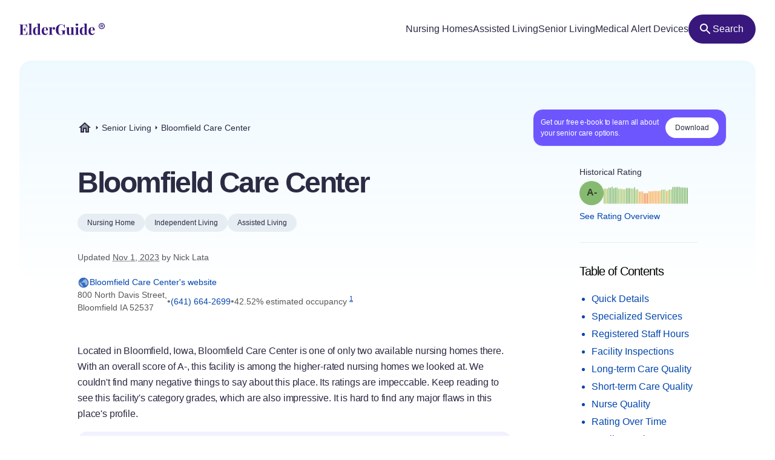

--- FILE ---
content_type: text/html
request_url: https://elderguide.com/senior-living/bloomfield-care-center-52537/
body_size: 50167
content:
<!DOCTYPE html><html lang="en"><head><meta charset="UTF-8" /><script defer> !function(f,b,e,v,n,t,s) {if(f.fbq)return;n=f.fbq=function(){n.callMethod? n.callMethod.apply(n,arguments):n.queue.push(arguments)}; if(!f._fbq)f._fbq=n;n.push=n;n.loaded=!0;n.version='2.0'; n.queue=[];t=b.createElement(e);t.async=!0; t.src=v;s=b.getElementsByTagName(e)[0]; s.parentNode.insertBefore(t,s)}(window,document,'script', 'https://connect.facebook.net/en_US/fbevents.js'); fbq('init', '729728285256590'); fbq('track', 'PageView'); </script><noscript><img height="1" width="1" src="https://www.facebook.com/tr?id=729728285256590&ev=PageView &noscript=1"/></noscript><script type="text/javascript"> window.__fetCDs = {}; window.__fetConfig = { links: true, buttons: true, scroll: false }; </script><title>Bloomfield Care Center: Nursing Home Overview</title><meta property="og:title" content="Bloomfield Care Center: Nursing Home Overview"><meta property="twitter:title" content="Bloomfield Care Center: Nursing Home Overview"><link rel="canonical" href="https://elderguide.com/senior-living/bloomfield-care-center-52537/"><meta property="og:url" content="https://elderguide.com/senior-living/bloomfield-care-center-52537/"><meta name="description" content="We gave Bloomfield Care Center a A- rating, see why this nursing home should/shouldn't be a fit for your family."><meta property="og:description" content="We gave Bloomfield Care Center a A- rating, see why this nursing home should/shouldn't be a fit for your family."><meta name="twitter:description" content="We gave Bloomfield Care Center a A- rating, see why this nursing home should/shouldn't be a fit for your family."><meta property="og:site_name" content="Elder Guide"><meta property="og:type" content="website" /><meta property="og:locale" content="en_US" /><meta name="twitter:card" content="summary_large_image"><meta property="og:image" content="https://elderguide.com/images/site-images/caring-for-a-man-in-a-wheel-chair-ejs-1280.jpeg"><meta property="og:image:width" content="1200" /><meta property="og:image:height" content="630" /><script type="application/ld+json"> { "@context": "http://schema.org", "@type": "LocalBusiness", "@id": "165326", "name": "Bloomfield Care Center", "description": "Bloomfield Care Center is a medicaid and medicare certified, for profit nursing home in Bloomfield, Iowa.", "telephone": "+16416642699", "url": "https://www.abcmcorp.com/bloomfield-care-center", "address": { "@type": "PostalAddress", "streetAddress": "800 North Davis Street", "addressLocality": "Bloomfield", "addressRegion": "IA", "postalCode": "52537", "addressCountry": "USA" }, "geo": { "@type": "GeoCoordinates", "name": "Bloomfield Care Center", "latitude": "40.759569", "longitude": "-92.417845" }, "review": { "@type": "Review", "reviewRating": { "@type": "Rating", "ratingValue": "71%" }, "author": { "@type": "Person", "name": "Nick Lata" }, "dateCreated": "Mon Dec 25 2023 16:06:33 GMT+0000 (Coordinated Universal Time)", "datePublished": "Mon Dec 25 2023 16:06:33 GMT+0000 (Coordinated Universal Time)", "dateModified": "2023-11-01", "reviewBody": "Located in Bloomfield, Iowa, Bloomfield Care Center is one of only two available nursing homes there. With an overall score of A-, this facility is among the higher-rated nursing homes we looked at. We couldn't find many negative things to say about this place. Its ratings are impeccable. Keep reading to see this facility's category grades, which are also impressive. It is hard to find any major flaws in this place's profile. One of the many reasons this turned out to be a quality nursing home is that it received an A+ inspection grade. This is simply as good as it gets in this critical category. We take several aspects of a facility's inspection report into consideration in calculating these inspection grades. One of those factors is health deficiencies. It should be noted that the severity of these deficiencies is usually more meaningful than the number of deficiencies, as some can be relatively insignificant. This nursing home was assessed 6 deficiencies on its inspection report, but we were relieved to see that none were considered to be major deficiencies. This indicates that CMS did not deem any of the deficiencies to cause an immediate risk to patient safety or health. Finally, this facility had no substantiated complaints this year from residents, which is an excellent sign. We also want to point out the fact that this facility was awarded an elite score of A- in our long-term care category. Nursing homes that excel in this category tend to provide patients with more supervision and stay on top of routine medical care. On top of assessing the amount of care provided by nurses and other staff, we also looked at the number of residents vaccinated against pneumonia. This facility administered the vaccine to 98.08917 percent of its residents, which is what we like to see. Pneumonia sadly is often a life or death condition for nursing home residents so we prefer when a nursing home does not leave this to chance. Clearly, this nursing home is doing something right in this area as it was able to keep its patients out of the hospital. Indeed, it had only 0.01 hospitalizations per 1,000 long-term resident days, which is a remarkably low figure. Moving on our next area, this nursing home was awarded a top-shelf short-term care score. In fact, it received a grade of A- in this area. Our short-term care grades are arguably most meaningful for people needing a nursing home for rehabilitation. Rehabilitation typically requires more skilled nursing. Skilled nursing includes not just nursing services, but also physical and respiratory therapy, as well as other types of therapy. Fortunately, it appear that this facility employs registered nurses. Not all facilities employs these types of nurses. On the other hand, according to the data they provided, they do not appear to employ physical therapists. The final item we considered in this category is the percentage of residents who were able to leave the facility and return to the community. We discovered that 0 percent of this facility's patients were able to return home. Switching gears to our next area, this facility received an extremely favorable nursing score. While this wasn't quite as strong as some of its other grades, this remains one of our stronger grades a facility can receive. Our nursing score focuses on the facility's level of nurse staffing. We consider both the levels of skill of those nurses as well as the number of hours spent with patients. This nursing home provides 0.4 hours of nursing care per resident per day. Lastly, we also factored a few quality measures into our nursing grades. This facility was relatively weak in two of the major areas we focus on, with below average scores for minimizing its residents' pressure ulcers and major falls. These areas are generally reliable indicators of the quality of nursing care provided." } } </script><meta name="viewport" content="width=device-width, initial-scale=1" /><script type="application/ld+json"> { "@context": "https://schema.org", "@type": "BreadcrumbList", "itemListElement": [{"@type":"ListItem","position":1,"name":"Elder Guide","item":"https://elderguide.com/"},{"@type":"ListItem","position":2,"name":"Senior Living","item":"https://elderguide.com/senior-living/"},{"@type":"ListItem","position":3,"name":"Bloomfield Care Center","item":"https://elderguide.com/senior-living/bloomfield-care-center-52537/"}] }</script><meta name="robots" content="noarchive" data-svelte="svelte-dnmcyz"><meta name="theme-color" content="#38187D" data-svelte="svelte-dnmcyz"><meta http-equiv="X-UA-Compatible" content="ie=edge" data-svelte="svelte-dnmcyz"><link rel="apple-touch-icon" sizes="180x180" href="/apple-touch-icon.png" data-svelte="svelte-dnmcyz"><link rel="icon" type="image/png" sizes="32x32" href="/favicon-32x32.png" data-svelte="svelte-dnmcyz"><link rel="icon" type="image/png" sizes="16x16" href="/favicon-16x16.png" data-svelte="svelte-dnmcyz"><link rel="manifest" href="/site.webmanifest" data-svelte="svelte-dnmcyz"><link rel="prefetch" href="/_elderjs/svelte/components/EbookCTA/EbookPopupCTA.RUJM6YEI.js" as="script"><link rel="prefetch" href="/_elderjs/svelte/components/EbookCTA/EbookCTA.X5OMZGUB.js" as="script"><link rel="prefetch" href="/_elderjs/svelte/components/SparkBar/SparkBar.3RM7PZFX.js" as="script"><link rel="prefetch" href="/_elderjs/svelte/components/TableOfContents/MobileTOC.32RABDBJ.js" as="script"><link rel="prefetch" href="/_elderjs/svelte/components/HelpModal/HelpModal.N56IU2JM.js" as="script"><link rel="prefetch" href="/_elderjs/svelte/components/EbookCTA/EbookInlineCTA.K47ZR2ZO.js" as="script"><link rel="prefetch" href="/_elderjs/svelte/components/HeatmapCalendar/HeatmapCalendar.MAZE2LSW.js" as="script"><link rel="prefetch" href="/_elderjs/svelte/components/ContentFeedback/ContentFeedback.JKEBFAH3.js" as="script"><link rel="prefetch" href="/_elderjs/svelte/components/NewLineGraph/NewLineGraph.F76MFOZL.js" as="script"><link rel="prefetch" href="/_elderjs/svelte/components/Map/Map.AKZI3SFR.js" as="script"><link rel="prefetch" href="/_elderjs/svelte/components/Header/Header.GTFFWQR4.js" as="script"><link rel="prefetch" href="/_elderjs/props/ejs-1698452498.json" as="fetch"><link rel="prefetch" href="/_elderjs/props/ejs--1883557882.json" as="fetch"><link rel="prefetch" href="/_elderjs/props/ejs--426442867.json" as="fetch"><style type="text/css">@media (min-width:64rem){.lg\:col-end-2{grid-column-end:2}.lg\:row-start-3{grid-row-start:3}.lg\:row-start-4{grid-row-start:4}.lg\:row-end-\[9\]{grid-row-end:9}.lg\:mt-4{margin-top:1rem}.lg\:block{display:block}.lg\:flex{display:flex}.lg\:hidden{display:none}.lg\:h-12{height:3rem}.lg\:h-96{height:24rem}.lg\:w-fit{width:-webkit-fit-content;width:-moz-fit-content;width:fit-content}.lg\:items-center{align-items:center}.lg\:justify-center{justify-content:center}.lg\:gap-8{gap:2rem}.lg\:gap-1\.5{gap:.375rem}.lg\:rounded-full{border-radius:9999px}.lg\:border-b{border-bottom-width:1px}.lg\:border-gray-b{--tw-border-opacity:1;border-color:rgb(231 238 243 / var(--tw-border-opacity))}.lg\:bg-purple-100{--tw-bg-opacity:1;background-color:rgb(56 24 125 / var(--tw-bg-opacity))}.lg\:fill-white{fill:white}.lg\:px-12{padding-left:3rem;padding-right:3rem}.lg\:px-3{padding-left:.75rem;padding-right:.75rem}.lg\:pt-12{padding-top:3rem}.lg\:pb-8{padding-bottom:2rem}.lg\:pl-0{padding-left:0}.lg\:pb-6{padding-bottom:1.5rem}}.grade-fill-d{fill:#e15c4e}.grade-fill-f{fill:#d43d51}.grade-bg-b-minus{background:#f29553}@media (min-width:64rem){.lg\:col-end-2{grid-column-end:2}.lg\:row-start-3{grid-row-start:3}.lg\:row-start-4{grid-row-start:4}.lg\:row-end-\[9\]{grid-row-end:9}.lg\:mt-4{margin-top:1rem}.lg\:block{display:block}.lg\:flex{display:flex}.lg\:hidden{display:none}.lg\:h-12{height:3rem}.lg\:h-96{height:24rem}.lg\:w-fit{width:-webkit-fit-content;width:-moz-fit-content;width:fit-content}.lg\:grid-cols-3{grid-template-columns:repeat(3,minmax(0,1fr))}.lg\:items-center{align-items:center}.lg\:justify-center{justify-content:center}.lg\:gap-8{gap:2rem}.lg\:gap-1\.5{gap:.375rem}.lg\:rounded-full{border-radius:9999px}.lg\:border-b{border-bottom-width:1px}.lg\:border-gray-b{--tw-border-opacity:1;border-color:rgb(231 238 243 / var(--tw-border-opacity))}.lg\:bg-purple-100{--tw-bg-opacity:1;background-color:rgb(56 24 125 / var(--tw-bg-opacity))}.lg\:fill-white{fill:white}.lg\:px-12{padding-left:3rem;padding-right:3rem}.lg\:px-3{padding-left:.75rem;padding-right:.75rem}.lg\:pt-12{padding-top:3rem}.lg\:pb-8{padding-bottom:2rem}.lg\:pl-0{padding-left:0}.lg\:pb-6{padding-bottom:1.5rem}}.\[\&\>div\]\:inline>div{display:inline}@media (min-width:48rem){.md\:col-start-1{grid-column-start:1}.md\:col-start-2{grid-column-start:2}.md\:col-end-3{grid-column-end:3}.md\:row-start-4{grid-row-start:4}.md\:row-start-5{grid-row-start:5}.md\:row-start-6{grid-row-start:6}.md\:mb-0{margin-bottom:0}.md\:mt-2{margin-top:.5rem}.md\:mb-4{margin-bottom:1rem}.md\:block{display:block}.md\:flex{display:flex}.md\:grid{display:grid}.md\:hidden{display:none}.md\:grid-cols-1fr-auto{grid-template-columns:minmax(0,1fr) auto}.md\:items-center{align-items:center}.md\:gap-5{gap:1.25rem}.md\:px-8{padding-left:2rem;padding-right:2rem}.md\:pb-5{padding-bottom:1.25rem}.md\:pt-6{padding-top:1.5rem}.md\:text-40{font-size:2.5rem}.md\:text-gray-200{--tw-text-opacity:1;color:rgb(88 88 88 / var(--tw-text-opacity))}}@media (min-width:23.4375rem){.xxs\:h-6{height:1.5rem}.xxs\:w-6{width:1.5rem}.xxs\:text-14{font-size:.875rem}.xxs\:text-16{font-size:1rem}}@media (min-width:37.5rem){.sm\:mb-12{margin-bottom:3rem}.sm\:mb-8{margin-bottom:2rem}.sm\:block{display:block}.sm\:h-72{height:18rem}.sm\:px-5{padding-left:1.25rem;padding-right:1.25rem}.sm\:text-36{font-size:2.25rem}}@media (min-width:48rem){.md\:col-start-1{grid-column-start:1}.md\:col-start-2{grid-column-start:2}.md\:col-end-3{grid-column-end:3}.md\:col-end-2{grid-column-end:2}.md\:row-start-4{grid-row-start:4}.md\:row-start-5{grid-row-start:5}.md\:row-start-6{grid-row-start:6}.md\:row-start-7{grid-row-start:7}.md\:mb-0{margin-bottom:0}.md\:mt-2{margin-top:.5rem}.md\:mb-4{margin-bottom:1rem}.md\:block{display:block}.md\:flex{display:flex}.md\:grid{display:grid}.md\:hidden{display:none}.md\:grid-cols-1fr-auto{grid-template-columns:minmax(0,1fr) auto}.md\:items-center{align-items:center}.md\:gap-5{gap:1.25rem}.md\:px-8{padding-left:2rem;padding-right:2rem}.md\:pb-5{padding-bottom:1.25rem}.md\:pt-6{padding-top:1.5rem}.md\:text-40{font-size:2.5rem}.md\:text-gray-200{--tw-text-opacity:1;color:rgb(88 88 88 / var(--tw-text-opacity))}}@media (min-width:64rem){.lg\:col-end-2{grid-column-end:2}.lg\:row-start-3{grid-row-start:3}.lg\:row-start-4{grid-row-start:4}.lg\:row-end-\[9\]{grid-row-end:9}.lg\:mt-4{margin-top:1rem}.lg\:block{display:block}.lg\:flex{display:flex}.lg\:hidden{display:none}.lg\:h-12{height:3rem}.lg\:h-96{height:24rem}.lg\:w-fit{width:-webkit-fit-content;width:-moz-fit-content;width:fit-content}.lg\:w-44{width:11rem}.lg\:flex-col{flex-direction:column}.lg\:items-center{align-items:center}.lg\:justify-center{justify-content:center}.lg\:gap-8{gap:2rem}.lg\:gap-1\.5{gap:.375rem}.lg\:overflow-visible{overflow:visible}.lg\:rounded-full{border-radius:9999px}.lg\:border-b{border-bottom-width:1px}.lg\:border-gray-b{--tw-border-opacity:1;border-color:rgb(231 238 243 / var(--tw-border-opacity))}.lg\:bg-purple-100{--tw-bg-opacity:1;background-color:rgb(56 24 125 / var(--tw-bg-opacity))}.lg\:fill-white{fill:white}.lg\:px-12{padding-left:3rem;padding-right:3rem}.lg\:px-3{padding-left:.75rem;padding-right:.75rem}.lg\:pt-12{padding-top:3rem}.lg\:pb-8{padding-bottom:2rem}.lg\:pl-0{padding-left:0}.lg\:pb-6{padding-bottom:1.5rem}}@media (min-width:80rem){.xl\:mt-5{margin-top:1.25rem}.xl\:mb-8{margin-bottom:2rem}.xl\:mb-5{margin-bottom:1.25rem}.xl\:block{display:block}.xl\:gap-4{gap:1rem}.xl\:pr-5{padding-right:1.25rem}.xl\:pl-4{padding-left:1rem}.xl\:pl-24{padding-left:6rem}.xl\:pt-20{padding-top:5rem}.xl\:pr-24{padding-right:6rem}.xl\:pl-16{padding-left:4rem}.xl\:pb-8{padding-bottom:2rem}.xl\:text-16{font-size:1rem}.xl\:text-48{font-size:3rem}.xl\:leading-135{line-height:1.35}}*,::after,::before{box-sizing:border-box;border:0 solid currentColor;--tw-border-spacing-x:0;--tw-border-spacing-y:0;--tw-translate-x:0;--tw-translate-y:0;--tw-rotate:0;--tw-skew-x:0;--tw-skew-y:0;--tw-scale-x:1;--tw-scale-y:1;--tw-pan-x: ;--tw-pan-y: ;--tw-pinch-zoom: ;--tw-scroll-snap-strictness:proximity;--tw-ordinal: ;--tw-slashed-zero: ;--tw-numeric-figure: ;--tw-numeric-spacing: ;--tw-numeric-fraction: ;--tw-ring-inset: ;--tw-ring-offset-width:0px;--tw-ring-offset-color:#fff;--tw-ring-color:rgb(59 130 246 / 0.5);--tw-ring-offset-shadow:0 0 #0000;--tw-ring-shadow:0 0 #0000;--tw-shadow:0 0 #0000;--tw-shadow-colored:0 0 #0000;--tw-blur: ;--tw-brightness: ;--tw-contrast: ;--tw-grayscale: ;--tw-hue-rotate: ;--tw-invert: ;--tw-saturate: ;--tw-sepia: ;--tw-drop-shadow: ;--tw-backdrop-blur: ;--tw-backdrop-brightness: ;--tw-backdrop-contrast: ;--tw-backdrop-grayscale: ;--tw-backdrop-hue-rotate: ;--tw-backdrop-invert: ;--tw-backdrop-opacity: ;--tw-backdrop-saturate: ;--tw-backdrop-sepia: }::after,::before{--tw-content:''}html{line-height:1.5;-webkit-text-size-adjust:100%;tab-size:4;font-family:-apple-system,Inter,Roboto,Helvetica,Sans-Serif}body{margin:0;line-height:inherit}h1,h2{font-size:inherit;font-weight:inherit}a{color:inherit;text-decoration:inherit}sup{font-size:75%;line-height:0;position:relative;vertical-align:baseline;top:-.5em}button{font-family:inherit;font-size:100%;font-weight:inherit;line-height:inherit;color:inherit;margin:0;padding:0;text-transform:none;-webkit-appearance:button;background-color:transparent;background-image:none}:-moz-focusring{outline:auto}:-moz-ui-invalid{box-shadow:none}::-webkit-inner-spin-button,::-webkit-outer-spin-button{height:auto}::-webkit-search-decoration{-webkit-appearance:none}::-webkit-file-upload-button{-webkit-appearance:button;font:inherit}h1,h2,p{margin:0}ul{list-style:none;margin:0;padding:0}img,svg{display:block;vertical-align:middle}img{max-width:100%;height:auto}::-webkit-backdrop{--tw-border-spacing-x:0;--tw-border-spacing-y:0;--tw-translate-x:0;--tw-translate-y:0;--tw-rotate:0;--tw-skew-x:0;--tw-skew-y:0;--tw-scale-x:1;--tw-scale-y:1;--tw-pan-x: ;--tw-pan-y: ;--tw-pinch-zoom: ;--tw-scroll-snap-strictness:proximity;--tw-ordinal: ;--tw-slashed-zero: ;--tw-numeric-figure: ;--tw-numeric-spacing: ;--tw-numeric-fraction: ;--tw-ring-inset: ;--tw-ring-offset-width:0px;--tw-ring-offset-color:#fff;--tw-ring-color:rgb(59 130 246 / 0.5);--tw-ring-offset-shadow:0 0 #0000;--tw-ring-shadow:0 0 #0000;--tw-shadow:0 0 #0000;--tw-shadow-colored:0 0 #0000;--tw-blur: ;--tw-brightness: ;--tw-contrast: ;--tw-grayscale: ;--tw-hue-rotate: ;--tw-invert: ;--tw-saturate: ;--tw-sepia: ;--tw-drop-shadow: ;--tw-backdrop-blur: ;--tw-backdrop-brightness: ;--tw-backdrop-contrast: ;--tw-backdrop-grayscale: ;--tw-backdrop-hue-rotate: ;--tw-backdrop-invert: ;--tw-backdrop-opacity: ;--tw-backdrop-saturate: ;--tw-backdrop-sepia: }::backdrop{--tw-border-spacing-x:0;--tw-border-spacing-y:0;--tw-translate-x:0;--tw-translate-y:0;--tw-rotate:0;--tw-skew-x:0;--tw-skew-y:0;--tw-scale-x:1;--tw-scale-y:1;--tw-pan-x: ;--tw-pan-y: ;--tw-pinch-zoom: ;--tw-scroll-snap-strictness:proximity;--tw-ordinal: ;--tw-slashed-zero: ;--tw-numeric-figure: ;--tw-numeric-spacing: ;--tw-numeric-fraction: ;--tw-ring-inset: ;--tw-ring-offset-width:0px;--tw-ring-offset-color:#fff;--tw-ring-color:rgb(59 130 246 / 0.5);--tw-ring-offset-shadow:0 0 #0000;--tw-ring-shadow:0 0 #0000;--tw-shadow:0 0 #0000;--tw-shadow-colored:0 0 #0000;--tw-blur: ;--tw-brightness: ;--tw-contrast: ;--tw-grayscale: ;--tw-hue-rotate: ;--tw-invert: ;--tw-saturate: ;--tw-sepia: ;--tw-drop-shadow: ;--tw-backdrop-blur: ;--tw-backdrop-brightness: ;--tw-backdrop-contrast: ;--tw-backdrop-grayscale: ;--tw-backdrop-hue-rotate: ;--tw-backdrop-invert: ;--tw-backdrop-opacity: ;--tw-backdrop-saturate: ;--tw-backdrop-sepia: }.sr-only{position:absolute;width:1px;height:1px;padding:0;margin:-1px;overflow:hidden;clip:rect(0,0,0,0);white-space:nowrap;border-width:0}.fixed{position:fixed}.absolute{position:absolute}.relative{position:relative}.top-4{top:1rem}.left-1\/2{left:50%}.-top-px{top:-1px}.right-0{right:0}.top-0{top:0}.z-header{z-index:103}.-z-\[1\]{z-index:-1}.mx-auto{margin-left:auto;margin-right:auto}.mb-4{margin-bottom:1rem}.mt-8{margin-top:2rem}.mt-10{margin-top:2.5rem}.mt-2{margin-top:.5rem}.mb-1{margin-bottom:.25rem}.mb-5{margin-bottom:1.25rem}.-mb-64{margin-bottom:-16rem}.mt-6{margin-top:1.5rem}.mt-0\.5{margin-top:.125rem}.mb-3{margin-bottom:.75rem}.mb-6{margin-bottom:1.5rem}.mb-10{margin-bottom:2.5rem}.mb-16{margin-bottom:4rem}.block{display:block}.flex{display:flex}.inline-flex{display:inline-flex}.grid{display:grid}.hidden{display:none}.h-10{height:2.5rem}.h-full{height:100%}.h-64{height:16rem}.h-5{height:1.25rem}.h-16{height:4rem}.w-full{width:100%}.w-fit{width:-webkit-fit-content;width:-moz-fit-content;width:fit-content}.w-5{width:1.25rem}.w-12{width:3rem}.w-10{width:2.5rem}.min-w-48{min-width:12rem}.max-w-full{max-width:100%}.max-w-80rem{max-width:80rem}.shrink-0{flex-shrink:0}.-translate-x-1\/2{--tw-translate-x:-50%;-webkit-transform:translate(var(--tw-translate-x),var(--tw-translate-y)) rotate(var(--tw-rotate)) skewX(var(--tw-skew-x)) skewY(var(--tw-skew-y)) scaleX(var(--tw-scale-x)) scaleY(var(--tw-scale-y));transform:translate(var(--tw-translate-x),var(--tw-translate-y)) rotate(var(--tw-rotate)) skewX(var(--tw-skew-x)) skewY(var(--tw-skew-y)) scaleX(var(--tw-scale-x)) scaleY(var(--tw-scale-y))}.-translate-y-64{--tw-translate-y:-16rem;-webkit-transform:translate(var(--tw-translate-x),var(--tw-translate-y)) rotate(var(--tw-rotate)) skewX(var(--tw-skew-x)) skewY(var(--tw-skew-y)) scaleX(var(--tw-scale-x)) scaleY(var(--tw-scale-y));transform:translate(var(--tw-translate-x),var(--tw-translate-y)) rotate(var(--tw-rotate)) skewX(var(--tw-skew-x)) skewY(var(--tw-skew-y)) scaleX(var(--tw-scale-x)) scaleY(var(--tw-scale-y))}.rotate-180{--tw-rotate:180deg;-webkit-transform:translate(var(--tw-translate-x),var(--tw-translate-y)) rotate(var(--tw-rotate)) skewX(var(--tw-skew-x)) skewY(var(--tw-skew-y)) scaleX(var(--tw-scale-x)) scaleY(var(--tw-scale-y));transform:translate(var(--tw-translate-x),var(--tw-translate-y)) rotate(var(--tw-rotate)) skewX(var(--tw-skew-x)) skewY(var(--tw-skew-y)) scaleX(var(--tw-scale-x)) scaleY(var(--tw-scale-y))}.snap-x{scroll-snap-type:x var(--tw-scroll-snap-strictness)}.snap-mandatory{--tw-scroll-snap-strictness:mandatory}.snap-start{scroll-snap-align:start}.list-disc{list-style-type:disc}.flex-col{flex-direction:column}.flex-wrap{flex-wrap:wrap}.items-center{align-items:center}.justify-center{justify-content:center}.justify-between{justify-content:space-between}.gap-1{gap:.25rem}.gap-4{gap:1rem}.gap-2{gap:.5rem}.gap-3{gap:.75rem}.gap-8{gap:2rem}.justify-self-center{justify-self:center}.overflow-auto{overflow:auto}.overflow-hidden{overflow:hidden}.whitespace-nowrap{white-space:nowrap}.rounded-full{border-radius:9999px}.rounded-16{border-radius:1rem}.rounded-t-20{border-top-left-radius:1.25rem;border-top-right-radius:1.25rem}.border-l-2{border-left-width:2px}.border-gray-100{--tw-border-opacity:1;border-color:rgb(43 43 67 / var(--tw-border-opacity))}.border-purple-450{--tw-border-opacity:1;border-color:rgb(214 213 233 / var(--tw-border-opacity))}.bg-purple-400{--tw-bg-opacity:1;background-color:rgb(241 241 255 / var(--tw-bg-opacity))}.bg-gray-b{--tw-bg-opacity:1;background-color:rgb(231 238 243 / var(--tw-bg-opacity))}.bg-gradient-to-b{background-image:linear-gradient(to bottom,var(--tw-gradient-stops))}.bg-gradient-to-r{background-image:linear-gradient(to right,var(--tw-gradient-stops))}.from-blue-500{--tw-gradient-from:#EEF9FF;--tw-gradient-to:rgb(238 249 255 / 0);--tw-gradient-stops:var(--tw-gradient-from),var(--tw-gradient-to)}.from-transparent{--tw-gradient-from:transparent;--tw-gradient-to:rgb(0 0 0 / 0);--tw-gradient-stops:var(--tw-gradient-from),var(--tw-gradient-to)}.to-white{--tw-gradient-to:white}.fill-purple-200{fill:#58389A}.fill-green-200{fill:#34A700}.fill-red-100{fill:#CA3737}.fill-blue-100\/80{fill:rgb(0 69 173 / 0.8)}.fill-gray-300{fill:#757575}.fill-purple-100{fill:#38187D}.fill-transparent{fill:transparent}.fill-gray-100{fill:#2B2B43}.p-4{padding:1rem}.p-3{padding:.75rem}.px-4{padding-left:1rem;padding-right:1rem}.px-3{padding-left:.75rem;padding-right:.75rem}.px-5{padding-left:1.25rem;padding-right:1.25rem}.px-2{padding-left:.5rem;padding-right:.5rem}.py-1\.5{padding-top:.375rem;padding-bottom:.375rem}.pl-4{padding-left:1rem}.pl-1{padding-left:.25rem}.pt-1{padding-top:.25rem}.pb-6{padding-bottom:1.5rem}.pl-5{padding-left:1.25rem}.text-center{text-align:center}.font-sans{font-family:-apple-system,Inter,Roboto,Helvetica,Sans-Serif}.text-14{font-size:.875rem}.text-12{font-size:.75rem}.text-16{font-size:1rem}.text-32{font-size:2rem}.text-20{font-size:1.25rem}.font-semibold{font-weight:600}.font-medium{font-weight:500}.font-normal{font-weight:400}.leading-100{line-height:1}.leading-115{line-height:1.15}.leading-135{line-height:1.35}.leading-125{line-height:1.25}.tracking-paragraph{letter-spacing:-.01em}.tracking-title{letter-spacing:-.05em}.tracking-subtitle{letter-spacing:-.03em}.text-black-a65{color:rgba(0,0,0,.65)}.text-blue-100{--tw-text-opacity:1;color:rgb(0 69 173 / var(--tw-text-opacity))}.text-gray-200{--tw-text-opacity:1;color:rgb(88 88 88 / var(--tw-text-opacity))}.text-gray-100{--tw-text-opacity:1;color:rgb(43 43 67 / var(--tw-text-opacity))}.text-gray-300{--tw-text-opacity:1;color:rgb(117 117 117 / var(--tw-text-opacity))}.text-purple-100{--tw-text-opacity:1;color:rgb(56 24 125 / var(--tw-text-opacity))}.text-white{--tw-text-opacity:1;color:rgb(255 255 255 / var(--tw-text-opacity))}.underline{-webkit-text-decoration-line:underline;text-decoration-line:underline}.opacity-0{opacity:0}.shadow-md{--tw-shadow:0 4px 6px -1px rgb(0 0 0 / 0.1),0 2px 4px -2px rgb(0 0 0 / 0.1);--tw-shadow-colored:0 4px 6px -1px var(--tw-shadow-color),0 2px 4px -2px var(--tw-shadow-color);box-shadow:var(--tw-ring-offset-shadow,0 0 #0000),var(--tw-ring-shadow,0 0 #0000),var(--tw-shadow)}.outline-none{outline:transparent solid 2px;outline-offset:2px}.word-break-word{word-break:break-word}.hide-scrollbars::-webkit-scrollbar{display:none}.hide-scrollbars{-ms-overflow-style:none;scrollbar-width:none}.btn-primary{align-items:center;gap:.75rem;border-radius:1.25rem;--tw-bg-opacity:1;background-color:rgb(56 24 125 / var(--tw-bg-opacity));padding:1rem 1.5rem;text-align:center;font-size:1rem;font-weight:500;line-height:1.15;--tw-text-opacity:1;color:rgb(255 255 255 / var(--tw-text-opacity));outline:transparent solid 2px;outline-offset:2px}.btn-secondary-small{height:2rem;align-items:center;gap:.5rem;border-radius:.75rem;--tw-bg-opacity:1;background-color:rgb(241 241 255 / var(--tw-bg-opacity));padding-left:.75rem;padding-right:.75rem;font-size:.875rem;font-weight:500;--tw-text-opacity:1;color:rgb(56 24 125 / var(--tw-text-opacity));outline:transparent solid 2px;outline-offset:2px}.article-content:not(.docs)>p:not(.not-content){margin-bottom:1rem;font-family:-apple-system,Inter,Roboto,Helvetica,Sans-Serif;font-size:.875rem;line-height:1.65;letter-spacing:-.01em;--tw-text-opacity:1;color:rgb(43 43 67 / var(--tw-text-opacity))}.grade-fill-a-plus{fill:#3d996e}.grade-fill-a{fill:#62aa6f}.grade-fill-a-minus{fill:#86ba71}.grade-fill-b-plus{fill:#acca74}.grade-fill-b{fill:#f7b15d}.grade-fill-b-minus{fill:#f29553}.grade-fill-c{fill:#eb794e}.grade-bg-a-minus{background:#86ba71}.after\:content-\[attr\(data-grade\)\]::after{--tw-content:attr(data-grade);content:var(--tw-content)}.last\:mb-4:last-child{margin-bottom:1rem}@media (min-width:23.4375rem){.article-content:not(.docs)>p:not(.not-content){font-size:1rem}.xxs\:h-6{height:1.5rem}.xxs\:w-6{width:1.5rem}.xxs\:text-14{font-size:.875rem}.xxs\:text-16{font-size:1rem}.xxs\:text-24{font-size:1.5rem}}@media (min-width:27rem){.xs\:p-5{padding:1.25rem}.xs\:px-5{padding-left:1.25rem;padding-right:1.25rem}}@media (min-width:37.5rem){.sm\:mb-12{margin-bottom:3rem}.sm\:mb-8{margin-bottom:2rem}.sm\:block{display:block}.sm\:h-72{height:18rem}.sm\:grid-cols-2{grid-template-columns:repeat(2,minmax(0,1fr))}.sm\:px-5{padding-left:1.25rem;padding-right:1.25rem}.sm\:text-36{font-size:2.25rem}}@media (min-width:48rem){.md\:col-start-1{grid-column-start:1}.md\:col-start-2{grid-column-start:2}.md\:col-end-3{grid-column-end:3}.md\:col-end-2{grid-column-end:2}.md\:row-start-4{grid-row-start:4}.md\:row-start-5{grid-row-start:5}.md\:row-start-6{grid-row-start:6}.md\:row-start-7{grid-row-start:7}.md\:mb-0{margin-bottom:0}.md\:mt-2{margin-top:.5rem}.md\:mb-4{margin-bottom:1rem}.md\:block{display:block}.md\:flex{display:flex}.md\:grid{display:grid}.md\:hidden{display:none}.md\:grid-cols-1fr-auto{grid-template-columns:minmax(0,1fr) auto}.md\:items-center{align-items:center}.md\:gap-5{gap:1.25rem}.md\:gap-y-4{row-gap:1rem}.md\:px-8{padding-left:2rem;padding-right:2rem}.md\:pb-5{padding-bottom:1.25rem}.md\:pt-6{padding-top:1.5rem}.md\:text-40{font-size:2.5rem}.md\:text-20{font-size:1.25rem}.md\:text-gray-200{--tw-text-opacity:1;color:rgb(88 88 88 / var(--tw-text-opacity))}}@media (min-width:64rem){.lg\:col-end-2{grid-column-end:2}.lg\:row-start-3{grid-row-start:3}.lg\:row-start-4{grid-row-start:4}.lg\:row-end-\[9\]{grid-row-end:9}.lg\:mt-4{margin-top:1rem}.lg\:block{display:block}.lg\:flex{display:flex}.lg\:hidden{display:none}.lg\:h-12{height:3rem}.lg\:h-96{height:24rem}.lg\:w-fit{width:-webkit-fit-content;width:-moz-fit-content;width:fit-content}.lg\:w-44{width:11rem}.lg\:grid-cols-3{grid-template-columns:repeat(3,minmax(0,1fr))}.lg\:flex-col{flex-direction:column}.lg\:items-center{align-items:center}.lg\:justify-center{justify-content:center}.lg\:gap-8{gap:2rem}.lg\:gap-1\.5{gap:.375rem}.lg\:overflow-visible{overflow:visible}.lg\:rounded-full{border-radius:9999px}.lg\:border-b{border-bottom-width:1px}.lg\:border-gray-b{--tw-border-opacity:1;border-color:rgb(231 238 243 / var(--tw-border-opacity))}.lg\:bg-purple-100{--tw-bg-opacity:1;background-color:rgb(56 24 125 / var(--tw-bg-opacity))}.lg\:fill-white{fill:white}.lg\:px-12{padding-left:3rem;padding-right:3rem}.lg\:px-3{padding-left:.75rem;padding-right:.75rem}.lg\:pt-12{padding-top:3rem}.lg\:pb-8{padding-bottom:2rem}.lg\:pl-0{padding-left:0}.lg\:pb-6{padding-bottom:1.5rem}}@media (min-width:80rem){.xl\:mt-5{margin-top:1.25rem}.xl\:mb-8{margin-bottom:2rem}.xl\:mb-5{margin-bottom:1.25rem}.xl\:block{display:block}.xl\:gap-4{gap:1rem}.xl\:pr-5{padding-right:1.25rem}.xl\:pl-4{padding-left:1rem}.xl\:pl-24{padding-left:6rem}.xl\:pt-20{padding-top:5rem}.xl\:pr-24{padding-right:6rem}.xl\:pl-16{padding-left:4rem}.xl\:pb-8{padding-bottom:2rem}.xl\:text-16{font-size:1rem}.xl\:text-48{font-size:3rem}.xl\:text-24{font-size:1.5rem}.xl\:leading-135{line-height:1.35}}@media (min-width:90rem){.xxl\:mt-8{margin-top:2rem}.xxl\:px-0{padding-left:0;padding-right:0}}</style><link href="/tailwind.css" rel="stylesheet" /><link id="ejs-public-css" rel="stylesheet" href="/_elderjs/assets/svelte-7d2171d9f889cfb96804c317618c9b08.css" media="all" /><style>.ejs {display: block;position: relative;height: 0;width: 100%;} .ejs img.lazy{position: absolute;top: 0;left: 0;width: 100%;height: 100%;display: block;} .ejs .placeholder{ position: absolute; top: 0; left: 0; width: 100%; height: 100%; display: block; z-index:9; background-repeat: no-repeat; background-size: cover; background-color: white; } .blur-up { -webkit-filter: blur(1px); filter: blur(1px); transition: filter 400ms, -webkit-filter 400ms; } .blur-up.loaded { -webkit-filter: blur(0); filter: blur(0); } .placeholder { transition: opacity 400ms; opacity: 1; } .placeholder.loaded { opacity:0; } </style></head><body class="providerNursingHome"><svg width="0" height="0" style="position:absolute"><symbol viewBox="-160 -160 576 832" id="arrows-alt-v" xmlns="http://www.w3.org/2000/svg"><path d="M227.03 388.97H156V123.03h71.03c10.691 0 16.045-12.926 8.485-20.485l-99.029-99.03c-4.686-4.686-12.284-4.686-16.971 0l-99.029 99.03c-7.56 7.56-2.206 20.485 8.485 20.485H100v265.94H28.97c-10.691 0-16.045 12.926-8.485 20.485l99.029 99.03c4.686 4.686 12.284 4.686 16.971 0l99.029-99.03c7.56-7.559 2.206-20.485-8.484-20.485z" /></symbol><symbol viewBox="-160 -160 704 832" id="award" xmlns="http://www.w3.org/2000/svg"><defs><style>.bfa-secondary{opacity:.4}</style></defs><path d="M382.78 448.69L324 304.23a40.63 40.63 0 01-22.23 15.62C280 325.78 278.26 324.44 263 340a39.72 39.72 0 01-49.73 5.82 39.68 39.68 0 00-42.53 0A39.73 39.73 0 01121 340c-14.73-15-16.4-14-38.73-20.12a40.54 40.54 0 01-22.07-15.4L1.2 448.7a16 16 0 0015.43 22l52.69-2 36.22 38.3a16 16 0 0022.62.61A16.23 16.23 0 00132 502l60.15-147.1L252 502a16 16 0 0026.43 5l36.25-38.28 52.69 2A16 16 0 00384 455.33a16.23 16.23 0 00-1.22-6.64zM192 240a64 64 0 10-64-64 64 64 0 0064 64z" class="bfa-secondary" /><path d="M366.62 152.72a41.51 41.51 0 00-10.42-39.59c-20.41-20.77-18.47-17.35-25.95-45.74a40.66 40.66 0 00-28.47-29c-27.88-7.61-24.52-5.62-45-26.41A39.79 39.79 0 00218 1.39c-27.92 7.6-24 7.6-51.95 0A39.8 39.8 0 00127.16 12c-20.41 20.78-17 18.8-44.94 26.41a40.66 40.66 0 00-28.47 29c-7.47 28.39-5.54 25-25.95 45.75a41.46 41.46 0 00-10.42 39.58c7.47 28.36 7.48 24.4 0 52.82a41.52 41.52 0 0010.42 39.57c20.41 20.78 18.47 17.35 26 45.75a40.64 40.64 0 0028.47 29C104.6 326 106.27 325 121 340a39.74 39.74 0 0049.74 5.82 39.68 39.68 0 0142.53 0A39.73 39.73 0 00263 340c15.28-15.55 17-14.21 38.79-20.14a40.64 40.64 0 0028.47-29c7.48-28.4 5.54-25 25.95-45.75a41.49 41.49 0 0010.42-39.58c-7.48-28.36-7.49-24.4-.01-52.81zM192 272a96 96 0 1196-96 96 96 0 01-96 96z" class="bfa-primary" /></symbol><symbol viewBox="-160 -160 832 832" id="check" xmlns="http://www.w3.org/2000/svg"><path d="M173.898 439.404l-166.4-166.4c-9.997-9.997-9.997-26.206 0-36.204l36.203-36.204c9.997-9.998 26.207-9.998 36.204 0L192 312.69 432.095 72.596c9.997-9.997 26.207-9.997 36.204 0l36.203 36.204c9.997 9.997 9.997 26.206 0 36.204l-294.4 294.401c-9.998 9.997-26.207 9.997-36.204-.001z" /></symbol><symbol fill="none" viewBox="-10 -10 44 44" id="close" xmlns="http://www.w3.org/2000/svg"><path d="M24 2.417L21.583 0 12 9.583 2.417 0 0 2.417 9.583 12 0 21.583 2.417 24 12 14.417 21.583 24 24 21.583 14.417 12 24 2.417z" fill="#05395B" /></symbol><symbol viewBox="-160 -160 768 832" id="compress" xmlns="http://www.w3.org/2000/svg"><path d="M436 192H312c-13.3 0-24-10.7-24-24V44c0-6.6 5.4-12 12-12h24c6.6 0 12 5.4 12 12v100h100c6.6 0 12 5.4 12 12v24c0 6.6-5.4 12-12 12zm-276-24V44c0-6.6-5.4-12-12-12h-24c-6.6 0-12 5.4-12 12v100H12c-6.6 0-12 5.4-12 12v24c0 6.6 5.4 12 12 12h124c13.3 0 24-10.7 24-24zm0 300V344c0-13.3-10.7-24-24-24H12c-6.6 0-12 5.4-12 12v24c0 6.6 5.4 12 12 12h100v100c0 6.6 5.4 12 12 12h24c6.6 0 12-5.4 12-12zm176 0V368h100c6.6 0 12-5.4 12-12v-24c0-6.6-5.4-12-12-12H312c-13.3 0-24 10.7-24 24v124c0 6.6 5.4 12 12 12h24c6.6 0 12-5.4 12-12z" /></symbol><symbol viewBox="-160 -160 832 832" id="envelope" xmlns="http://www.w3.org/2000/svg"><path d="M464 64H48C21.49 64 0 85.49 0 112v288c0 26.51 21.49 48 48 48h416c26.51 0 48-21.49 48-48V112c0-26.51-21.49-48-48-48zm0 48v40.805c-22.422 18.259-58.168 46.651-134.587 106.49-16.841 13.247-50.201 45.072-73.413 44.701-23.208.375-56.579-31.459-73.413-44.701C106.18 199.465 70.425 171.067 48 152.805V112h416zM48 400V214.398c22.914 18.251 55.409 43.862 104.938 82.646 21.857 17.205 60.134 55.186 103.062 54.955 42.717.231 80.509-37.199 103.053-54.947 49.528-38.783 82.032-64.401 104.947-82.653V400H48z" /></symbol><symbol viewBox="-160 -160 768 832" id="expand-arrows" xmlns="http://www.w3.org/2000/svg"><path d="M447.9 332l.1 136c0 6.6-5.4 12-12 12l-136-.1c-6.6 0-12-5.4-12-12v-27.8c0-6.7 5.5-12.1 12.2-12l61.4 2.3 1.4-1.4-139-139L85 429l1.4 1.4 61.4-2.3c6.7-.1 12.2 5.3 12.2 12v27.8c0 6.6-5.4 12-12 12L12 480c-6.6 0-12-5.4-12-12l.1-136c0-6.6 5.4-12 12-12h27.8c6.7 0 12.1 5.5 12 12.2l-2.3 61.4L51 395l139-139L51 117l-1.4 1.4 2.3 61.4c.1 6.7-5.3 12.2-12 12.2H12.1c-6.6 0-12-5.4-12-12L0 44c0-6.6 5.4-12 12-12l136 .1c6.6 0 12 5.4 12 12v27.8c0 6.7-5.5 12.1-12.2 12l-61.4-2.3L85 83l139 139L363 83l-1.4-1.4-61.4 2.3c-6.7.1-12.2-5.3-12.2-12V44.1c0-6.6 5.4-12 12-12l136-.1c6.6 0 12 5.4 12 12l-.1 136c0 6.6-5.4 12-12 12h-27.8c-6.7 0-12.1-5.5-12-12.2l2.3-61.4-1.4-1.4-139 139 139 139 1.4-1.4-2.3-61.4c-.1-6.7 5.3-12.2 12-12.2h27.8c6.6 0 12 5.4 12 12z" /></symbol><symbol viewBox="-180 -180 936 872" id="home-lg-alt" xmlns="http://www.w3.org/2000/svg"><path d="M288 115L69.47 307.71c-1.62 1.46-3.69 2.14-5.47 3.35V496a16 16 0 0016 16h128a16 16 0 0016-16V368a16 16 0 0116-16h96a16 16 0 0116 16v128a16 16 0 0016 16h128a16 16 0 0016-16V311.1c-1.7-1.16-3.72-1.82-5.26-3.2zm282.69 121.28l-255.94-226a39.85 39.85 0 00-53.45 0l-256 226a16 16 0 00-1.21 22.6L25.5 282.7a16 16 0 0022.6 1.21L277.42 81.63a16 16 0 0121.17 0L527.91 283.9a16 16 0 0022.6-1.21l21.4-23.82a16 16 0 00-1.22-22.59z" /></symbol><symbol viewBox="-160 -160 832 832" id="info-circle" xmlns="http://www.w3.org/2000/svg"><path d="M256 8C119.043 8 8 119.083 8 256c0 136.997 111.043 248 248 248s248-111.003 248-248C504 119.083 392.957 8 256 8zm0 448c-110.532 0-200-89.431-200-200 0-110.495 89.472-200 200-200 110.491 0 200 89.471 200 200 0 110.53-89.431 200-200 200zm0-338c23.196 0 42 18.804 42 42s-18.804 42-42 42-42-18.804-42-42 18.804-42 42-42zm56 254c0 6.627-5.373 12-12 12h-88c-6.627 0-12-5.373-12-12v-24c0-6.627 5.373-12 12-12h12v-64h-12c-6.627 0-12-5.373-12-12v-24c0-6.627 5.373-12 12-12h64c6.627 0 12 5.373 12 12v100h12c6.627 0 12 5.373 12 12v24z" /></symbol><symbol viewBox="-160 -160 832 832" id="link" xmlns="http://www.w3.org/2000/svg"><path d="M314.222 197.78c51.091 51.091 54.377 132.287 9.75 187.16-6.242 7.73-2.784 3.865-84.94 86.02-54.696 54.696-143.266 54.745-197.99 0-54.711-54.69-54.734-143.255 0-197.99 32.773-32.773 51.835-51.899 63.409-63.457 7.463-7.452 20.331-2.354 20.486 8.192a173.31 173.31 0 004.746 37.828c.966 4.029-.272 8.269-3.202 11.198L80.632 312.57c-32.755 32.775-32.887 85.892 0 118.8 32.775 32.755 85.892 32.887 118.8 0l75.19-75.2c32.718-32.725 32.777-86.013 0-118.79a83.722 83.722 0 00-22.814-16.229c-4.623-2.233-7.182-7.25-6.561-12.346 1.356-11.122 6.296-21.885 14.815-30.405l4.375-4.375c3.625-3.626 9.177-4.594 13.76-2.294 12.999 6.524 25.187 15.211 36.025 26.049zM470.958 41.04c-54.724-54.745-143.294-54.696-197.99 0-82.156 82.156-78.698 78.29-84.94 86.02-44.627 54.873-41.341 136.069 9.75 187.16 10.838 10.838 23.026 19.525 36.025 26.049 4.582 2.3 10.134 1.331 13.76-2.294l4.375-4.375c8.52-8.519 13.459-19.283 14.815-30.405.621-5.096-1.938-10.113-6.561-12.346a83.706 83.706 0 01-22.814-16.229c-32.777-32.777-32.718-86.065 0-118.79l75.19-75.2c32.908-32.887 86.025-32.755 118.8 0 32.887 32.908 32.755 86.025 0 118.8l-45.848 45.84c-2.93 2.929-4.168 7.169-3.202 11.198a173.31 173.31 0 014.746 37.828c.155 10.546 13.023 15.644 20.486 8.192 11.574-11.558 30.636-30.684 63.409-63.457 54.733-54.735 54.71-143.3-.001-197.991z" /></symbol><symbol viewBox="-160 -160 832 832" id="phone-alt" xmlns="http://www.w3.org/2000/svg"><path d="M497.39 361.8l-112-48a24 24 0 00-28 6.9l-49.6 60.6A370.66 370.66 0 01130.6 204.11l60.6-49.6a23.94 23.94 0 006.9-28l-48-112A24.16 24.16 0 00122.6.61l-104 24A24 24 0 000 48c0 256.5 207.9 464 464 464a24 24 0 0023.4-18.6l24-104a24.29 24.29 0 00-14.01-27.6z" /></symbol><symbol viewBox="-160 -160 832 832" id="search" xmlns="http://www.w3.org/2000/svg"><path d="M505 442.7L405.3 343c-4.5-4.5-10.6-7-17-7H372c27.6-35.3 44-79.7 44-128C416 93.1 322.9 0 208 0S0 93.1 0 208s93.1 208 208 208c48.3 0 92.7-16.4 128-44v16.3c0 6.4 2.5 12.5 7 17l99.7 99.7c9.4 9.4 24.6 9.4 33.9 0l28.3-28.3c9.4-9.4 9.4-24.6.1-34zM208 336c-70.7 0-128-57.2-128-128 0-70.7 57.2-128 128-128 70.7 0 128 57.2 128 128 0 70.7-57.2 128-128 128z" /></symbol><symbol viewBox="-160 -160 672 832" id="times" xmlns="http://www.w3.org/2000/svg"><path d="M242.72 256l100.07-100.07c12.28-12.28 12.28-32.19 0-44.48l-22.24-22.24c-12.28-12.28-32.19-12.28-44.48 0L176 189.28 75.93 89.21c-12.28-12.28-32.19-12.28-44.48 0L9.21 111.45c-12.28 12.28-12.28 32.19 0 44.48L109.28 256 9.21 356.07c-12.28 12.28-12.28 32.19 0 44.48l22.24 22.24c12.28 12.28 32.2 12.28 44.48 0L176 322.72l100.07 100.07c12.28 12.28 32.2 12.28 44.48 0l22.24-22.24c12.28-12.28 12.28-32.19 0-44.48L242.72 256z" /></symbol></svg><a href="#main" class="transition top-4 left-1/2 -translate-x-1/2 fixed -translate-y-64 opacity-0 focus:opacity-100 focus:translate-y-0 shadow-md btn-primary whitespace-nowrap z-header">Skip to content </a><header><div class="header-component" id="header-ejs-de1d88452a"><div class="max-w-80rem mx-auto md:mt-2 lg:mt-4 xxl:mt-8"><div class="flex justify-between items-center h-16 px-5 md:px-8 xxl:px-0"><a href="/" aria-label="home"><svg width="141" height="20" viewBox="0 0 141 20" fill="none" xmlns="http://www.w3.org/2000/svg" class aria-hidden="true"><path d="M12.84 2.563C12.776 3.267 12.728 3.947 12.696 4.603C12.68 5.259 12.672 5.763 12.672 6.115C12.672 6.435 12.68 6.739 12.696 7.027C12.712 7.315 12.728 7.555 12.744 7.747H12.192C12.032 6.579 11.784 5.659 11.448 4.987C11.112 4.299 10.672 3.819 10.128 3.547C9.6 3.259 8.976 3.115 8.256 3.115H7.272C6.808 3.115 6.456 3.155 6.216 3.235C5.976 3.315 5.816 3.475 5.736 3.715C5.656 3.955 5.616 4.323 5.616 4.819V17.299C5.616 17.795 5.656 18.163 5.736 18.403C5.816 18.643 5.976 18.803 6.216 18.883C6.456 18.963 6.808 19.003 7.272 19.003H8.448C9.168 19.003 9.8 18.851 10.344 18.547C10.904 18.227 11.376 17.691 11.76 16.939C12.16 16.187 12.464 15.171 12.672 13.891H13.224C13.176 14.403 13.152 15.075 13.152 15.907C13.152 16.275 13.16 16.795 13.176 17.467C13.192 18.139 13.24 18.835 13.32 19.555C12.504 19.523 11.584 19.507 10.56 19.507C9.536 19.491 8.624 19.483 7.824 19.483C7.424 19.483 6.912 19.483 6.288 19.483C5.664 19.483 4.992 19.491 4.272 19.507C3.552 19.507 2.824 19.515 2.088 19.531C1.352 19.531 0.656 19.539 0 19.555V19.075C0.512 19.043 0.896 18.979 1.152 18.883C1.408 18.787 1.576 18.595 1.656 18.307C1.752 18.019 1.8 17.587 1.8 17.011V5.107C1.8 4.515 1.752 4.083 1.656 3.811C1.576 3.523 1.4 3.331 1.128 3.235C0.872 3.123 0.496 3.059 0 3.043V2.563C0.656 2.579 1.352 2.595 2.088 2.611C2.824 2.611 3.552 2.619 4.272 2.635C4.992 2.635 5.664 2.635 6.288 2.635C6.912 2.635 7.424 2.635 7.824 2.635C8.56 2.635 9.392 2.635 10.32 2.635C11.264 2.619 12.104 2.595 12.84 2.563ZM9.096 10.771C9.096 10.771 9.096 10.851 9.096 11.011C9.096 11.171 9.096 11.251 9.096 11.251H4.896C4.896 11.251 4.896 11.171 4.896 11.011C4.896 10.851 4.896 10.771 4.896 10.771H9.096ZM9.792 7.603C9.728 8.515 9.696 9.211 9.696 9.691C9.712 10.171 9.72 10.611 9.72 11.011C9.72 11.411 9.728 11.851 9.744 12.331C9.76 12.811 9.8 13.507 9.864 14.419H9.312C9.232 13.859 9.08 13.339 8.856 12.859C8.648 12.379 8.344 11.995 7.944 11.707C7.544 11.403 7.024 11.251 6.384 11.251V10.771C6.864 10.771 7.272 10.675 7.608 10.483C7.944 10.275 8.216 10.011 8.424 9.691C8.648 9.355 8.824 9.003 8.952 8.635C9.08 8.267 9.176 7.923 9.24 7.603H9.792Z" class="fill-purple-100"></path><path d="M19.8669 0.763V17.323C19.8669 17.995 19.9789 18.451 20.2029 18.691C20.4429 18.931 20.8429 19.051 21.4029 19.051V19.555C21.0989 19.539 20.6429 19.523 20.0349 19.507C19.4269 19.475 18.8109 19.459 18.1869 19.459C17.5629 19.459 16.9309 19.475 16.2909 19.507C15.6669 19.523 15.1949 19.539 14.8749 19.555V19.051C15.4349 19.051 15.8269 18.931 16.0509 18.691C16.2909 18.451 16.4109 17.995 16.4109 17.323V3.643C16.4109 2.923 16.2989 2.395 16.0749 2.059C15.8669 1.707 15.4669 1.531 14.8749 1.531V1.027C15.3869 1.075 15.8829 1.099 16.3629 1.099C17.0189 1.099 17.6429 1.075 18.2349 1.027C18.8269 0.963001 19.3709 0.875001 19.8669 0.763Z" class="fill-purple-100"></path><path d="M33.9977 0.763V16.915C33.9977 17.635 34.1097 18.171 34.3337 18.523C34.5577 18.859 34.9577 19.027 35.5337 19.027V19.531C35.0377 19.483 34.5417 19.459 34.0457 19.459C33.3737 19.459 32.7417 19.483 32.1497 19.531C31.5737 19.579 31.0377 19.667 30.5417 19.795V3.643C30.5417 2.923 30.4297 2.395 30.2057 2.059C29.9977 1.707 29.5977 1.531 29.0057 1.531V1.027C29.5177 1.075 30.0137 1.099 30.4937 1.099C31.1497 1.099 31.7737 1.075 32.3657 1.027C32.9577 0.963001 33.5017 0.875001 33.9977 0.763ZM27.8777 6.811C28.5817 6.811 29.1977 6.931 29.7257 7.171C30.2697 7.395 30.6937 7.779 30.9977 8.323L30.7097 8.587C30.5017 8.203 30.2217 7.931 29.8697 7.771C29.5337 7.595 29.1737 7.507 28.7897 7.507C27.9737 7.507 27.3257 7.987 26.8457 8.947C26.3657 9.891 26.1337 11.355 26.1497 13.339C26.1497 14.699 26.2377 15.787 26.4137 16.603C26.6057 17.403 26.8697 17.979 27.2057 18.331C27.5577 18.683 27.9577 18.859 28.4057 18.859C28.9497 18.859 29.4377 18.643 29.8697 18.211C30.3017 17.779 30.5337 17.195 30.5657 16.459L30.6857 17.299C30.4457 18.147 30.0537 18.795 29.5097 19.243C28.9817 19.675 28.2857 19.891 27.4217 19.891C26.4777 19.891 25.6297 19.659 24.8777 19.195C24.1417 18.731 23.5657 18.019 23.1497 17.059C22.7337 16.083 22.5257 14.827 22.5257 13.291C22.5257 11.835 22.7577 10.635 23.2217 9.691C23.6857 8.731 24.3177 8.011 25.1177 7.531C25.9337 7.051 26.8537 6.811 27.8777 6.811Z" class="fill-purple-100"></path><path d="M42.7254 6.811C44.1334 6.811 45.2374 7.227 46.0374 8.059C46.8374 8.891 47.2374 10.251 47.2374 12.139H39.3414L39.2934 11.683H44.2134C44.2294 10.899 44.1814 10.179 44.0694 9.523C43.9574 8.851 43.7814 8.315 43.5414 7.915C43.3014 7.515 42.9814 7.315 42.5814 7.315C42.0214 7.315 41.5414 7.667 41.1414 8.371C40.7574 9.075 40.5254 10.243 40.4454 11.875L40.5174 12.019C40.5014 12.211 40.4854 12.411 40.4694 12.619C40.4694 12.827 40.4694 13.043 40.4694 13.267C40.4694 14.371 40.6214 15.267 40.9254 15.955C41.2454 16.643 41.6454 17.147 42.1254 17.467C42.6054 17.771 43.0934 17.923 43.5894 17.923C43.9254 17.923 44.2694 17.875 44.6214 17.779C44.9894 17.667 45.3574 17.475 45.7254 17.203C46.0934 16.915 46.4374 16.515 46.7574 16.003L47.1894 16.147C46.9974 16.755 46.6934 17.347 46.2774 17.923C45.8614 18.499 45.3334 18.971 44.6934 19.339C44.0534 19.707 43.2854 19.891 42.3894 19.891C41.3014 19.891 40.3414 19.659 39.5094 19.195C38.6774 18.731 38.0214 18.027 37.5414 17.083C37.0774 16.139 36.8454 14.939 36.8454 13.483C36.8454 11.995 37.0934 10.755 37.5894 9.763C38.1014 8.771 38.7974 8.035 39.6774 7.555C40.5734 7.059 41.5894 6.811 42.7254 6.811Z" class="fill-purple-100"></path><path d="M56.7426 6.811C57.2546 6.811 57.6706 6.923 57.9906 7.147C58.3106 7.355 58.5426 7.627 58.6866 7.963C58.8466 8.299 58.9266 8.651 58.9266 9.019C58.9266 9.611 58.7506 10.099 58.3986 10.483C58.0626 10.851 57.6146 11.035 57.0546 11.035C56.4946 11.035 56.0546 10.899 55.7346 10.627C55.4306 10.339 55.2786 9.963 55.2786 9.499C55.2786 9.051 55.3746 8.683 55.5666 8.395C55.7746 8.091 56.0306 7.835 56.3346 7.627C56.1106 7.563 55.8866 7.571 55.6626 7.651C55.3586 7.699 55.0706 7.827 54.7986 8.035C54.5266 8.227 54.2946 8.475 54.1026 8.779C53.9106 9.067 53.7586 9.387 53.6466 9.739C53.5346 10.075 53.4786 10.403 53.4786 10.723V17.083C53.4786 17.851 53.6626 18.371 54.0306 18.643C54.4146 18.915 54.9826 19.051 55.7346 19.051V19.555C55.3666 19.539 54.8306 19.523 54.1266 19.507C53.4226 19.475 52.6866 19.459 51.9186 19.459C51.2786 19.459 50.6306 19.475 49.9746 19.507C49.3186 19.523 48.8226 19.539 48.4866 19.555V19.051C49.0466 19.051 49.4386 18.931 49.6626 18.691C49.9026 18.451 50.0226 17.995 50.0226 17.323V9.763C50.0226 9.043 49.9106 8.515 49.6866 8.179C49.4786 7.827 49.0786 7.651 48.4866 7.651V7.147C48.9986 7.195 49.4946 7.219 49.9746 7.219C50.6466 7.219 51.2706 7.195 51.8466 7.147C52.4386 7.083 52.9826 6.995 53.4786 6.883V9.115C53.6706 8.683 53.9266 8.291 54.2466 7.939C54.5666 7.587 54.9346 7.315 55.3506 7.123C55.7666 6.915 56.2306 6.811 56.7426 6.811Z" class="fill-purple-100"></path><path d="M68.8337 2.227C69.9217 2.227 70.8097 2.379 71.4977 2.683C72.1857 2.987 72.8017 3.355 73.3457 3.787C73.5377 3.931 73.6977 4.003 73.8257 4.003C74.1297 4.003 74.3297 3.523 74.4257 2.563H74.9777C74.9457 3.187 74.9217 3.947 74.9057 4.843C74.8897 5.723 74.8817 6.899 74.8817 8.371H74.3297C74.2177 7.411 74.0417 6.579 73.8017 5.875C73.5777 5.155 73.1537 4.539 72.5297 4.027C72.1457 3.659 71.6657 3.371 71.0897 3.163C70.5297 2.955 69.9617 2.851 69.3857 2.851C68.5057 2.851 67.7537 3.083 67.1297 3.547C66.5057 3.995 65.9937 4.611 65.5937 5.395C65.1937 6.179 64.8977 7.067 64.7057 8.059C64.5137 9.035 64.4177 10.051 64.4177 11.107C64.4177 13.987 64.8097 16.091 65.5937 17.419C66.3937 18.747 67.5377 19.411 69.0257 19.411C69.4097 19.411 69.7457 19.363 70.0337 19.267C70.3217 19.171 70.5537 19.059 70.7297 18.931C70.9537 18.771 71.1057 18.603 71.1857 18.427C71.2657 18.235 71.3057 17.987 71.3057 17.683V15.331C71.3057 14.595 71.2417 14.051 71.1137 13.699C71.0017 13.331 70.7697 13.083 70.4177 12.955C70.0657 12.827 69.5537 12.755 68.8817 12.739V12.259C69.2177 12.275 69.6177 12.291 70.0817 12.307C70.5617 12.307 71.0577 12.315 71.5697 12.331C72.0817 12.331 72.5537 12.331 72.9857 12.331C73.6577 12.331 74.2737 12.323 74.8337 12.307C75.3937 12.291 75.8497 12.275 76.2017 12.259V12.739C75.8977 12.755 75.6657 12.811 75.5057 12.907C75.3617 13.003 75.2577 13.195 75.1937 13.483C75.1457 13.771 75.1217 14.211 75.1217 14.803V19.555H74.6417C74.6257 19.283 74.5617 18.987 74.4497 18.667C74.3537 18.347 74.1857 18.187 73.9457 18.187C73.8337 18.187 73.6817 18.219 73.4897 18.283C73.3137 18.331 73.0337 18.467 72.6497 18.691C72.0577 19.027 71.4337 19.315 70.7777 19.555C70.1217 19.779 69.4337 19.891 68.7137 19.891C66.8577 19.891 65.2897 19.547 64.0097 18.859C62.7297 18.171 61.7617 17.187 61.1057 15.907C60.4657 14.611 60.1457 13.059 60.1457 11.251C60.1457 9.427 60.5137 7.843 61.2497 6.499C62.0017 5.155 63.0257 4.107 64.3217 3.355C65.6337 2.603 67.1377 2.227 68.8337 2.227Z" class="fill-purple-100"></path><path d="M89.2901 6.883V16.939C89.2901 17.659 89.4021 18.195 89.6261 18.547C89.8501 18.883 90.2501 19.051 90.8261 19.051V19.555C90.3301 19.507 89.8341 19.483 89.3381 19.483C88.6661 19.483 88.0421 19.507 87.4661 19.555C86.8901 19.603 86.3461 19.691 85.8341 19.819V17.659C85.4501 18.459 84.9141 19.035 84.2261 19.387C83.5541 19.723 82.8021 19.891 81.9701 19.891C81.2981 19.891 80.7541 19.803 80.3381 19.627C79.9221 19.451 79.5941 19.227 79.3541 18.955C79.0821 18.651 78.8901 18.251 78.7781 17.755C78.6661 17.259 78.6101 16.619 78.6101 15.835V9.763C78.6101 9.043 78.4981 8.515 78.2741 8.179C78.0661 7.827 77.6661 7.651 77.0741 7.651V7.147C77.5861 7.195 78.0821 7.219 78.5621 7.219C79.2341 7.219 79.8581 7.195 80.4341 7.147C81.0261 7.083 81.5701 6.995 82.0661 6.883V16.819C82.0661 17.219 82.0981 17.571 82.1621 17.875C82.2421 18.179 82.3861 18.419 82.5941 18.595C82.8021 18.755 83.1061 18.835 83.5061 18.835C83.9381 18.835 84.3221 18.715 84.6581 18.475C85.0101 18.235 85.2901 17.907 85.4981 17.491C85.7221 17.059 85.8341 16.579 85.8341 16.051V9.763C85.8341 9.043 85.7221 8.515 85.4981 8.179C85.2901 7.827 84.8901 7.651 84.2981 7.651V7.147C84.8101 7.195 85.3061 7.219 85.7861 7.219C86.4581 7.219 87.0821 7.195 87.6581 7.147C88.2501 7.083 88.7941 6.995 89.2901 6.883Z" class="fill-purple-100"></path><path d="M95.0128 0.955001C95.6848 0.955001 96.2128 1.123 96.5968 1.459C96.9968 1.779 97.1968 2.227 97.1968 2.803C97.1968 3.379 96.9968 3.835 96.5968 4.171C96.2128 4.491 95.6848 4.651 95.0128 4.651C94.3408 4.651 93.8048 4.491 93.4048 4.171C93.0208 3.835 92.8288 3.379 92.8288 2.803C92.8288 2.227 93.0208 1.779 93.4048 1.459C93.8048 1.123 94.3408 0.955001 95.0128 0.955001ZM96.8848 6.883V17.323C96.8848 17.995 96.9968 18.451 97.2208 18.691C97.4608 18.931 97.8608 19.051 98.4208 19.051V19.555C98.1328 19.539 97.6848 19.523 97.0768 19.507C96.4688 19.475 95.8528 19.459 95.2288 19.459C94.6048 19.459 93.9728 19.475 93.3328 19.507C92.6928 19.523 92.2128 19.539 91.8928 19.555V19.051C92.4528 19.051 92.8448 18.931 93.0688 18.691C93.3088 18.451 93.4288 17.995 93.4288 17.323V9.763C93.4288 9.043 93.3168 8.515 93.0928 8.179C92.8848 7.827 92.4848 7.651 91.8928 7.651V7.147C92.4048 7.195 92.9008 7.219 93.3808 7.219C94.0528 7.219 94.6768 7.195 95.2528 7.147C95.8448 7.083 96.3888 6.995 96.8848 6.883Z" class="fill-purple-100"></path><path d="M111.271 0.763V16.915C111.271 17.635 111.383 18.171 111.607 18.523C111.831 18.859 112.231 19.027 112.807 19.027V19.531C112.311 19.483 111.815 19.459 111.319 19.459C110.647 19.459 110.015 19.483 109.423 19.531C108.847 19.579 108.311 19.667 107.815 19.795V3.643C107.815 2.923 107.703 2.395 107.479 2.059C107.271 1.707 106.871 1.531 106.279 1.531V1.027C106.791 1.075 107.287 1.099 107.767 1.099C108.423 1.099 109.047 1.075 109.639 1.027C110.231 0.963001 110.775 0.875001 111.271 0.763ZM105.151 6.811C105.855 6.811 106.471 6.931 106.999 7.171C107.543 7.395 107.967 7.779 108.271 8.323L107.983 8.587C107.775 8.203 107.495 7.931 107.143 7.771C106.807 7.595 106.447 7.507 106.063 7.507C105.247 7.507 104.599 7.987 104.119 8.947C103.639 9.891 103.407 11.355 103.423 13.339C103.423 14.699 103.511 15.787 103.687 16.603C103.879 17.403 104.143 17.979 104.479 18.331C104.831 18.683 105.231 18.859 105.679 18.859C106.223 18.859 106.711 18.643 107.143 18.211C107.575 17.779 107.807 17.195 107.839 16.459L107.959 17.299C107.719 18.147 107.327 18.795 106.783 19.243C106.255 19.675 105.559 19.891 104.695 19.891C103.751 19.891 102.903 19.659 102.151 19.195C101.415 18.731 100.839 18.019 100.423 17.059C100.007 16.083 99.7991 14.827 99.7991 13.291C99.7991 11.835 100.031 10.635 100.495 9.691C100.959 8.731 101.591 8.011 102.391 7.531C103.207 7.051 104.127 6.811 105.151 6.811Z" class="fill-purple-100"></path><path d="M119.999 6.811C121.407 6.811 122.511 7.227 123.311 8.059C124.111 8.891 124.511 10.251 124.511 12.139H116.615L116.567 11.683H121.487C121.503 10.899 121.455 10.179 121.343 9.523C121.231 8.851 121.055 8.315 120.815 7.915C120.575 7.515 120.255 7.315 119.855 7.315C119.295 7.315 118.815 7.667 118.415 8.371C118.031 9.075 117.799 10.243 117.719 11.875L117.791 12.019C117.775 12.211 117.759 12.411 117.743 12.619C117.743 12.827 117.743 13.043 117.743 13.267C117.743 14.371 117.895 15.267 118.199 15.955C118.519 16.643 118.919 17.147 119.399 17.467C119.879 17.771 120.367 17.923 120.863 17.923C121.199 17.923 121.543 17.875 121.895 17.779C122.263 17.667 122.631 17.475 122.999 17.203C123.367 16.915 123.711 16.515 124.031 16.003L124.463 16.147C124.271 16.755 123.967 17.347 123.551 17.923C123.135 18.499 122.607 18.971 121.967 19.339C121.327 19.707 120.559 19.891 119.663 19.891C118.575 19.891 117.615 19.659 116.783 19.195C115.951 18.731 115.295 18.027 114.815 17.083C114.351 16.139 114.119 14.939 114.119 13.483C114.119 11.995 114.367 10.755 114.863 9.763C115.375 8.771 116.071 8.035 116.951 7.555C117.847 7.059 118.863 6.811 119.999 6.811Z" class="fill-purple-100"></path><path d="M134.25 7.35901V2.74651H136.587C136.775 2.74651 136.979 2.80068 137.2 2.90901C137.421 3.01318 137.608 3.17568 137.763 3.39651C137.921 3.61318 138 3.88818 138 4.22151C138 4.55901 137.919 4.84651 137.756 5.08401C137.594 5.31734 137.396 5.49443 137.163 5.61526C136.933 5.73609 136.717 5.79651 136.512 5.79651H134.825V5.04651H136.2C136.338 5.04651 136.485 4.97776 136.644 4.84026C136.806 4.70276 136.888 4.49651 136.888 4.22151C136.888 3.93818 136.806 3.74651 136.644 3.64651C136.485 3.54651 136.346 3.49651 136.225 3.49651H135.263V7.35901H134.25ZM137.038 5.18401L138.188 7.35901H137.075L135.95 5.18401H137.038ZM136 10.109C135.308 10.109 134.66 9.97984 134.056 9.72151C133.452 9.46317 132.921 9.10484 132.463 8.64651C132.004 8.18818 131.646 7.65692 131.388 7.05276C131.129 6.44859 131 5.80068 131 5.10901C131 4.41734 131.129 3.76943 131.388 3.16526C131.646 2.56109 132.004 2.02984 132.463 1.57151C132.921 1.11318 133.452 0.754843 134.056 0.496509C134.66 0.238176 135.308 0.109009 136 0.109009C136.692 0.109009 137.34 0.238176 137.944 0.496509C138.548 0.754843 139.079 1.11318 139.538 1.57151C139.996 2.02984 140.354 2.56109 140.612 3.16526C140.871 3.76943 141 4.41734 141 5.10901C141 5.80068 140.871 6.44859 140.612 7.05276C140.354 7.65692 139.996 8.18818 139.538 8.64651C139.079 9.10484 138.548 9.46317 137.944 9.72151C137.34 9.97984 136.692 10.109 136 10.109ZM136 8.90901C136.7 8.90901 137.338 8.73817 137.913 8.39651C138.488 8.05484 138.946 7.59651 139.288 7.02151C139.629 6.44651 139.8 5.80901 139.8 5.10901C139.8 4.40901 139.629 3.77151 139.288 3.19651C138.946 2.62151 138.488 2.16317 137.913 1.82151C137.338 1.47984 136.7 1.30901 136 1.30901C135.3 1.30901 134.662 1.47984 134.087 1.82151C133.512 2.16317 133.054 2.62151 132.713 3.19651C132.371 3.77151 132.2 4.40901 132.2 5.10901C132.2 5.80901 132.371 6.44651 132.713 7.02151C133.054 7.59651 133.512 8.05484 134.087 8.39651C134.662 8.73817 135.3 8.90901 136 8.90901Z" class="fill-purple-100"></path></svg></a><div class="flex items-center gap-4 lg:gap-8"><nav class="hidden lg:block"><ul class="flex items-center gap-8"><li><a class="text-16 font-medium text-gray-100 hover:border-b-2 border-gray-100" href="/nursing-homes/">Nursing Homes</a></li><li><a class="text-16 font-medium text-gray-100 hover:border-b-2 border-gray-100" href="/assisted-living/">Assisted Living</a></li><li><a class="text-16 font-medium text-gray-100 hover:border-b-2 border-gray-100" href="/senior-living/">Senior Living</a></li><li><a class="text-16 font-medium text-gray-100 hover:border-b-2 border-gray-100" href="/medical-alert-devices/">Medical Alert Devices</a></li></ul></nav><div class="header-autocomplete flex items-center"><button aria-label="Search nursing homes" class="lg:flex lg:gap-1.5 lg:w-fit lg:px-3 xl:pr-5 xl:pl-4 lg:h-12 lg:rounded-full lg:bg-purple-100 lg:items-center lg:justify-center outline-none focus:shadow-focus-border transition-shadow"><svg width="24" height="24" viewBox="0 0 24 24" fill="none" xmlns="http://www.w3.org/2000/svg" class aria-hidden="true"><path fill-rule="evenodd" clip-rule="evenodd" d="M14.71 14H15.5L20.49 19L19 20.49L14 15.5V14.71L13.73 14.43C12.59 15.41 11.11 16 9.5 16C5.91 16 3 13.09 3 9.5C3 5.91 5.91 3 9.5 3C13.09 3 16 5.91 16 9.5C16 11.11 15.41 12.59 14.43 13.73L14.71 14ZM5 9.5C5 11.99 7.01 14 9.5 14C11.99 14 14 11.99 14 9.5C14 7.01 11.99 5 9.5 5C7.01 5 5 7.01 5 9.5Z" class="fill-purple-200 lg:fill-white"></path></svg><span class="hidden xl:block text-white" aria-hidden="true">Search </span></button></div><button id="menu-toggle" class="lg:hidden" aria-expanded="false" aria-controls="mobile-main-menu" aria-label="Open Menu" data-open="false"><span class="sr-only">Menu</span><svg width="24" height="24" viewBox="0 0 24 24" fill="none" xmlns="http://www.w3.org/2000/svg"><path class="fill-purple-200" fill-rule="evenodd" clip-rule="evenodd" d="M3 8V6H21V8H3ZM3 13H21V11H3V13ZM3 18H21V16H3V18Z"></path></svg></button></div></div></div></div></header><main id="main" class="custom"><div class="ebookpopupcta-component" id="ebookpopupcta-ejs-de1d884519"></div><div class="relative max-w-80rem mx-auto px-3 mb-5 mt-2 sm:px-5 md:px-8 md:grid md:grid-cols-1fr-auto xl:mt-5 sm:mb-12 xxl:px-0"><div aria-hidden="true" class="w-full h-64 sm:h-72 lg:h-96 rounded-t-20 bg-gradient-to-b from-blue-500 -z-[1] -mb-64 sm:-mb-72 lg:-mb-96 md:col-start-1 md:col-end-3"></div><div class="relative p-4 xs:p-5 md:px-8 md:pb-5 md:pt-6 lg:px-12 lg:pt-12 lg:pb-8 xl:pl-24 xl:pt-20 md:col-start-1 md:col-end-3 md:flex justify-between items-center gap-4"><div class="hide-scrollbars overflow-hidden max-w-full "><ul class="flex items-center gap-1 whitespace-nowrap hide-scrollbars overflow-auto" aria-label="Current navigation"><li class="flex items-center gap-1 text-12 text-gray-100 leading-115 xxs:text-14"><a href="/" class="hover:underline w-fit"><svg viewBox="0 0 24 24" fill="none" xmlns="http://www.w3.org/2000/svg" class="w-5 h-5 xxs:w-6 xxs:h-6" aria-hidden="true"><path fill-rule="evenodd" clip-rule="evenodd" d="M5 12H2L12 3L22 12H19V20H13V14H11V20H5V12ZM15 18H17V10.19L12 5.69L7 10.19V18H9V12H15V18Z" fill="#2B2B43" /><path opacity="0.5" d="M7 10.19V18H9V12H15V18H17V10.19L12 5.69L7 10.19Z" fill="#2B2B43" /></svg><span class="sr-only">ElderGuide.com</span></a></li><li class="flex items-center gap-1 text-12 text-gray-100 leading-115 xxs:text-14"><svg width="16" height="16" viewBox="0 0 16 16" fill="none" xmlns="http://www.w3.org/2000/svg" class aria-hidden="true"><path d="M6.66675 11.3333L10.0001 8L6.66675 4.66667V11.3333Z" class="fill-gray-100"></path></svg><a href="/senior-living/" class="hover:underline w-fit">Senior Living</a></li><li class="flex items-center gap-1 text-12 text-gray-100 leading-115 xxs:text-14"><svg width="16" height="16" viewBox="0 0 16 16" fill="none" xmlns="http://www.w3.org/2000/svg" class aria-hidden="true"><path d="M6.66675 11.3333L10.0001 8L6.66675 4.66667V11.3333Z" class="fill-gray-100"></path></svg> Bloomfield Care Center </li></ul></div><div class="ebookcta-component" id="ebookcta-ejs-de1d88451a"><section class="bg-purple-300 border border-gray-b rounded-16 max-w-80 p-3 mt-3 md:mt-0" role="alert"><div class="items-center justify-between text-center md:flex md:text-left sm:gap-4"><p class="text-12 text-white tracking-paragraph mb-3 md:mb-0">Get our free e-book to learn all about your senior care options. </p><button class="px-4 py-2 bg-white text-gray-100 text-12 text-bold rounded-full outline-none focus:shadow-focus-border transition-shadow">Download</button></div></section></div></div><div class="sm:mb-8 px-4 xs:px-5 md:px-8 lg:px-12 xl:pl-24 mb-5 md:col-start-1 md:col-end-3 lg:col-end-2"><h1 class="font-semibold font-sans text-gray-100 leading-115 tracking-title text-32 sm:text-36 md:text-40 xl:text-48">Bloomfield Care Center</h1><ul class="flex mt-6 gap-2 flex-wrap"><li class="block rounded-16 bg-gray-b py-1.5 px-4 text-12 font-medium text-gray-100">Nursing Home</li><li class="block rounded-16 bg-gray-b py-1.5 px-4 text-12 font-medium text-gray-100">Independent Living</li><li class="block rounded-16 bg-gray-b py-1.5 px-4 text-12 font-medium text-gray-100">Assisted Living</li></ul></div><p class="text-14 text-gray-200 mb-5 px-4 xs:px-5 md:px-8 lg:px-12 xl:pl-24 md:col-start-1 md:col-end-3 md:row-start-4 lg:col-end-2 lg:row-start-4">Updated <abbr title="Wed Nov 01 2023 00:00:00 GMT+0000 (Coordinated Universal Time)">Nov 1, 2023</abbr> by Nick Lata</p><div class="px-4 xs:px-5 md:px-8 lg:px-12 xl:pr-24 xl:pl-16 md:col-start-2 md:col-end-3 lg:col-end-2 lg:row-start-3 lg:row-end-[9] lg:pl-0"><section class="mb-6 lg:pb-6 xl:mb-8 xl:pb-8 lg:border-b lg:border-gray-b"><span class="text-14 font-medium text-gray-100 block mb-1">Historical Rating </span><div class="flex gap-2 items-center"><span class="justify-self-center rounded-full inline-flex items-center justify-center w-10 h-10 grade-bg-a-minus"><span class="block text-16 font-semibold leading-100 relative -top-px text-black-a65"><span aria-hidden="true" data-grade="A-" class="after:content-[attr(data-grade)]"></span><span class="sr-only">Grade: A-<span class="sr-only">minus</span></span></span></span><div class="sparkbar-component" id="sparkbar-ejs-de1d88451b"><div class="spark-wrap relative "><svg width="140" height="36"><g><rect rx="2" class="grade-fill-b-plus" width="1.6415094339622642" height="25.92" x="0" y="10.079999999999998"><title>Oct 18: B+</title></rect><rect class="fill-transparent" width="1.6415094339622642" height="10.079999999999998" x="0" y="0"></rect><rect rx="2" class="grade-fill-b-plus" width="1.6415094339622642" height="25.83" x="2.641509433962264" y="10.170000000000002"><title>Nov 18: B+</title></rect><rect class="fill-transparent" width="1.6415094339622642" height="10.170000000000002" x="2.641509433962264" y="0"></rect><rect rx="2" class="grade-fill-b-plus" width="1.6415094339622642" height="25.86" x="5.283018867924528" y="10.14"><title>Dec 18: B+</title></rect><rect class="fill-transparent" width="1.6415094339622642" height="10.14" x="5.283018867924528" y="0"></rect><rect rx="2" class="grade-fill-a-minus" width="1.6415094339622642" height="27.269999999999996" x="7.9245283018867925" y="8.730000000000004"><title>Jan 19: A-</title></rect><rect class="fill-transparent" width="1.6415094339622642" height="8.730000000000004" x="7.9245283018867925" y="0"></rect><rect rx="2" class="grade-fill-a-minus" width="1.6415094339622642" height="27.299999999999997" x="10.566037735849056" y="8.700000000000003"><title>Feb 19: A-</title></rect><rect class="fill-transparent" width="1.6415094339622642" height="8.700000000000003" x="10.566037735849056" y="0"></rect><rect rx="2" class="grade-fill-a-minus" width="1.6415094339622642" height="29.07" x="13.207547169811322" y="6.93"><title>Mar 19: A-</title></rect><rect class="fill-transparent" width="1.6415094339622642" height="6.93" x="13.207547169811322" y="0"></rect><rect rx="2" class="grade-fill-a-minus" width="1.6415094339622642" height="26.43" x="15.849056603773585" y="9.57"><title>Apr 19: A-</title></rect><rect class="fill-transparent" width="1.6415094339622642" height="9.57" x="15.849056603773585" y="0"></rect><rect rx="2" class="grade-fill-a-minus" width="1.6415094339622642" height="27.48" x="18.49056603773585" y="8.52"><title>May 19: A-</title></rect><rect class="fill-transparent" width="1.6415094339622642" height="8.52" x="18.49056603773585" y="0"></rect><rect rx="2" class="grade-fill-a-minus" width="1.6415094339622642" height="27.54" x="21.132075471698112" y="8.46"><title>Jun 19: A-</title></rect><rect class="fill-transparent" width="1.6415094339622642" height="8.46" x="21.132075471698112" y="0"></rect><rect rx="2" class="grade-fill-b-plus" width="1.6415094339622642" height="25.41" x="23.773584905660375" y="10.59"><title>Jul 19: B+</title></rect><rect class="fill-transparent" width="1.6415094339622642" height="10.59" x="23.773584905660375" y="0"></rect><rect rx="2" class="grade-fill-b-plus" width="1.6415094339622642" height="25.5" x="26.415094339622645" y="10.5"><title>Aug 19: B+</title></rect><rect class="fill-transparent" width="1.6415094339622642" height="10.5" x="26.415094339622645" y="0"></rect><rect rx="2" class="grade-fill-b-plus" width="1.6415094339622642" height="25.5" x="29.056603773584907" y="10.5"><title>Sep 19: B+</title></rect><rect class="fill-transparent" width="1.6415094339622642" height="10.5" x="29.056603773584907" y="0"></rect><rect rx="2" class="grade-fill-b-plus" width="1.6415094339622642" height="24.75" x="31.69811320754717" y="11.25"><title>Jan 20: B+</title></rect><rect class="fill-transparent" width="1.6415094339622642" height="11.25" x="31.69811320754717" y="0"></rect><rect rx="2" class="grade-fill-b-plus" width="1.6415094339622642" height="24.81" x="34.339622641509436" y="11.190000000000001"><title>Mar 20: B+</title></rect><rect class="fill-transparent" width="1.6415094339622642" height="11.190000000000001" x="34.339622641509436" y="0"></rect><rect rx="2" class="grade-fill-a-minus" width="1.6415094339622642" height="26.550000000000004" x="36.9811320754717" y="9.449999999999996"><title>Apr 20: A-</title></rect><rect class="fill-transparent" width="1.6415094339622642" height="9.449999999999996" x="36.9811320754717" y="0"></rect><rect rx="2" class="grade-fill-a-minus" width="1.6415094339622642" height="26.639999999999997" x="39.62264150943396" y="9.360000000000003"><title>May 20: A-</title></rect><rect class="fill-transparent" width="1.6415094339622642" height="9.360000000000003" x="39.62264150943396" y="0"></rect><rect rx="2" class="grade-fill-a-minus" width="1.6415094339622642" height="26.580000000000002" x="42.264150943396224" y="9.419999999999998"><title>Jun 20: A-</title></rect><rect class="fill-transparent" width="1.6415094339622642" height="9.419999999999998" x="42.264150943396224" y="0"></rect><rect rx="2" class="grade-fill-b-plus" width="1.6415094339622642" height="25.980000000000004" x="44.90566037735849" y="10.019999999999996"><title>Jul 20: B+</title></rect><rect class="fill-transparent" width="1.6415094339622642" height="10.019999999999996" x="44.90566037735849" y="0"></rect><rect rx="2" class="grade-fill-b-plus" width="1.6415094339622642" height="25.950000000000003" x="47.54716981132075" y="10.049999999999997"><title>Aug 20: B+</title></rect><rect class="fill-transparent" width="1.6415094339622642" height="10.049999999999997" x="47.54716981132075" y="0"></rect><rect rx="2" class="grade-fill-a-minus" width="1.6415094339622642" height="27.96" x="50.18867924528301" y="8.04"><title>Sep 20: A-</title></rect><rect class="fill-transparent" width="1.6415094339622642" height="8.04" x="50.18867924528301" y="0"></rect><rect rx="2" class="grade-fill-b-plus" width="1.6415094339622642" height="24.6" x="52.83018867924529" y="11.399999999999999"><title>Oct 20: B+</title></rect><rect class="fill-transparent" width="1.6415094339622642" height="11.399999999999999" x="52.83018867924529" y="0"></rect><rect rx="2" class="grade-fill-b-plus" width="1.6415094339622642" height="24.509999999999998" x="55.47169811320755" y="11.490000000000002"><title>Nov 20: B+</title></rect><rect class="fill-transparent" width="1.6415094339622642" height="11.490000000000002" x="55.47169811320755" y="0"></rect><rect rx="2" class="grade-fill-b" width="1.6415094339622642" height="21" x="58.113207547169814" y="15"><title>Jan 21: B</title></rect><rect class="fill-transparent" width="1.6415094339622642" height="15" x="58.113207547169814" y="0"></rect><rect rx="2" class="grade-fill-b" width="1.6415094339622642" height="21" x="60.75471698113208" y="15"><title>Feb 21: B</title></rect><rect class="fill-transparent" width="1.6415094339622642" height="15" x="60.75471698113208" y="0"></rect><rect rx="2" class="grade-fill-b" width="1.6415094339622642" height="21.03" x="63.39622641509434" y="14.969999999999999"><title>Mar 21: B</title></rect><rect class="fill-transparent" width="1.6415094339622642" height="14.969999999999999" x="63.39622641509434" y="0"></rect><rect rx="2" class="grade-fill-b-minus" width="1.6415094339622642" height="18.33" x="66.0377358490566" y="17.67"><title>Apr 21: B-</title></rect><rect class="fill-transparent" width="1.6415094339622642" height="17.67" x="66.0377358490566" y="0"></rect><rect rx="2" class="grade-fill-b-minus" width="1.6415094339622642" height="18.389999999999997" x="68.67924528301887" y="17.610000000000003"><title>May 21: B-</title></rect><rect class="fill-transparent" width="1.6415094339622642" height="17.610000000000003" x="68.67924528301887" y="0"></rect><rect rx="2" class="grade-fill-b-minus" width="1.6415094339622642" height="18.48" x="71.32075471698113" y="17.52"><title>Jun 21: B-</title></rect><rect class="fill-transparent" width="1.6415094339622642" height="17.52" x="71.32075471698113" y="0"></rect><rect rx="2" class="grade-fill-b" width="1.6415094339622642" height="21.330000000000002" x="73.9622641509434" y="14.669999999999998"><title>Jul 21: B</title></rect><rect class="fill-transparent" width="1.6415094339622642" height="14.669999999999998" x="73.9622641509434" y="0"></rect><rect rx="2" class="grade-fill-b" width="1.6415094339622642" height="21.39" x="76.60377358490565" y="14.61"><title>Aug 21: B</title></rect><rect class="fill-transparent" width="1.6415094339622642" height="14.61" x="76.60377358490565" y="0"></rect><rect rx="2" class="grade-fill-b" width="1.6415094339622642" height="21.42" x="79.24528301886792" y="14.579999999999998"><title>Sep 21: B</title></rect><rect class="fill-transparent" width="1.6415094339622642" height="14.579999999999998" x="79.24528301886792" y="0"></rect><rect rx="2" class="grade-fill-b" width="1.6415094339622642" height="21.810000000000002" x="81.88679245283019" y="14.189999999999998"><title>Oct 21: B</title></rect><rect class="fill-transparent" width="1.6415094339622642" height="14.189999999999998" x="81.88679245283019" y="0"></rect><rect rx="2" class="grade-fill-b" width="1.6415094339622642" height="21.990000000000002" x="84.52830188679245" y="14.009999999999998"><title>Nov 21: B</title></rect><rect class="fill-transparent" width="1.6415094339622642" height="14.009999999999998" x="84.52830188679245" y="0"></rect><rect rx="2" class="grade-fill-b" width="1.6415094339622642" height="21.93" x="87.16981132075472" y="14.07"><title>Jan 22: B</title></rect><rect class="fill-transparent" width="1.6415094339622642" height="14.07" x="87.16981132075472" y="0"></rect><rect rx="2" class="grade-fill-b" width="1.6415094339622642" height="21.93" x="89.81132075471697" y="14.07"><title>Feb 22: B</title></rect><rect class="fill-transparent" width="1.6415094339622642" height="14.07" x="89.81132075471697" y="0"></rect><rect rx="2" class="grade-fill-b" width="1.6415094339622642" height="21.990000000000002" x="92.45283018867924" y="14.009999999999998"><title>Mar 22: B</title></rect><rect class="fill-transparent" width="1.6415094339622642" height="14.009999999999998" x="92.45283018867924" y="0"></rect><rect rx="2" class="grade-fill-b-plus" width="1.6415094339622642" height="24.12" x="95.0943396226415" y="11.879999999999999"><title>Apr 22: B+</title></rect><rect class="fill-transparent" width="1.6415094339622642" height="11.879999999999999" x="95.0943396226415" y="0"></rect><rect rx="2" class="grade-fill-b-plus" width="1.6415094339622642" height="24.18" x="97.73584905660377" y="11.82"><title>May 22: B+</title></rect><rect class="fill-transparent" width="1.6415094339622642" height="11.82" x="97.73584905660377" y="0"></rect><rect rx="2" class="grade-fill-b-plus" width="1.6415094339622642" height="24.24" x="100.37735849056602" y="11.760000000000002"><title>Jun 22: B+</title></rect><rect class="fill-transparent" width="1.6415094339622642" height="11.760000000000002" x="100.37735849056602" y="0"></rect><rect rx="2" class="grade-fill-b" width="1.6415094339622642" height="21.900000000000002" x="103.0188679245283" y="14.099999999999998"><title>Aug 22: B</title></rect><rect class="fill-transparent" width="1.6415094339622642" height="14.099999999999998" x="103.0188679245283" y="0"></rect><rect rx="2" class="grade-fill-b-plus" width="1.6415094339622642" height="23.04" x="105.66037735849058" y="12.96"><title>Sep 22: B+</title></rect><rect class="fill-transparent" width="1.6415094339622642" height="12.96" x="105.66037735849058" y="0"></rect><rect rx="2" class="grade-fill-b-plus" width="1.6415094339622642" height="24.36" x="108.30188679245283" y="11.64"><title>Oct 22: B+</title></rect><rect class="fill-transparent" width="1.6415094339622642" height="11.64" x="108.30188679245283" y="0"></rect><rect rx="2" class="grade-fill-b-plus" width="1.6415094339622642" height="24.36" x="110.9433962264151" y="11.64"><title>Nov 22: B+</title></rect><rect class="fill-transparent" width="1.6415094339622642" height="11.64" x="110.9433962264151" y="0"></rect><rect rx="2" class="grade-fill-a-minus" width="1.6415094339622642" height="28.47" x="113.58490566037736" y="7.530000000000001"><title>Jan 23: A-</title></rect><rect class="fill-transparent" width="1.6415094339622642" height="7.530000000000001" x="113.58490566037736" y="0"></rect><rect rx="2" class="grade-fill-a-minus" width="1.6415094339622642" height="28.53" x="116.22641509433963" y="7.469999999999999"><title>Feb 23: A-</title></rect><rect class="fill-transparent" width="1.6415094339622642" height="7.469999999999999" x="116.22641509433963" y="0"></rect><rect rx="2" class="grade-fill-a-minus" width="1.6415094339622642" height="28.53" x="118.8679245283019" y="7.469999999999999"><title>Mar 23: A-</title></rect><rect class="fill-transparent" width="1.6415094339622642" height="7.469999999999999" x="118.8679245283019" y="0"></rect><rect rx="2" class="grade-fill-a-minus" width="1.6415094339622642" height="28.709999999999997" x="121.50943396226415" y="7.290000000000003"><title>Apr 23: A-</title></rect><rect class="fill-transparent" width="1.6415094339622642" height="7.290000000000003" x="121.50943396226415" y="0"></rect><rect rx="2" class="grade-fill-a-minus" width="1.6415094339622642" height="28.8" x="124.15094339622642" y="7.199999999999999"><title>Jun 23: A-</title></rect><rect class="fill-transparent" width="1.6415094339622642" height="7.199999999999999" x="124.15094339622642" y="0"></rect><rect rx="2" class="grade-fill-a-minus" width="1.6415094339622642" height="27.659999999999997" x="126.79245283018868" y="8.340000000000003"><title>Jul 23: A-</title></rect><rect class="fill-transparent" width="1.6415094339622642" height="8.340000000000003" x="126.79245283018868" y="0"></rect><rect rx="2" class="grade-fill-a-minus" width="1.6415094339622642" height="27.689999999999998" x="129.43396226415095" y="8.310000000000002"><title>Aug 23: A-</title></rect><rect class="fill-transparent" width="1.6415094339622642" height="8.310000000000002" x="129.43396226415095" y="0"></rect><rect rx="2" class="grade-fill-a-minus" width="1.6415094339622642" height="27.689999999999998" x="132.0754716981132" y="8.310000000000002"><title>Sep 23: A-</title></rect><rect class="fill-transparent" width="1.6415094339622642" height="8.310000000000002" x="132.0754716981132" y="0"></rect><rect rx="2" class="grade-fill-a-minus" width="1.6415094339622642" height="27.24" x="134.71698113207546" y="8.760000000000002"><title>Oct 23: A-</title></rect><rect class="fill-transparent" width="1.6415094339622642" height="8.760000000000002" x="134.71698113207546" y="0"></rect><rect rx="2" class="grade-fill-a-minus" width="1.6415094339622642" height="27.269999999999996" x="137.35849056603774" y="8.730000000000004"><title>Nov 23: A-</title></rect><rect class="fill-transparent" width="1.6415094339622642" height="8.730000000000004" x="137.35849056603774" y="0"></rect></g></svg></div></div></div><a href="#rating-over-time" class="text-blue-100 hover:underline font-medium text-14 block mt-2">See Rating Overview </a></section><aside class="hidden mt-6 md:block"><h2 class="mb-3 font-medium text-20 xl:mb-5 tracking-title">Table of Contents</h2><ul class="list-disc pl-5 grid gap-2"><li class="text-14 xl:text-16 text-blue-100 leading-135"><a href="#quick-details" class="hover:underline">Quick Details</a></li><li class="text-14 xl:text-16 text-blue-100 leading-135"><a href="#specialized-services" class="hover:underline">Specialized Services</a></li><li class="text-14 xl:text-16 text-blue-100 leading-135"><a href="#staff-hours" class="hover:underline">Registered Staff Hours</a></li><li class="text-14 xl:text-16 text-blue-100 leading-135"><a href="#eg_inspection_rating_score" class="hover:underline">Facility Inspections</a></li><li class="text-14 xl:text-16 text-blue-100 leading-135"><a href="#eg_lt_rating_score" class="hover:underline">Long-term Care Quality</a></li><li class="text-14 xl:text-16 text-blue-100 leading-135"><a href="#eg_st_rating_score" class="hover:underline">Short-term Care Quality</a></li><li class="text-14 xl:text-16 text-blue-100 leading-135"><a href="#eg_nurse_rating_score" class="hover:underline">Nurse Quality</a></li><li class="text-14 xl:text-16 text-blue-100 leading-135"><a href="#rating-over-time" class="hover:underline">Rating Over Time</a></li><li class="text-14 xl:text-16 text-blue-100 leading-135"><a href="#quality-metrics" class="hover:underline">Quality Metrics</a></li><li class="text-14 xl:text-16 text-blue-100 leading-135"><a href="#city-scores" class="hover:underline">Scores for Bloomfield, IA</a></li><li class="text-14 xl:text-16 text-blue-100 leading-135"><a href="#area-map" class="hover:underline">Area Map</a></li><li class="text-14 xl:text-16 text-blue-100 leading-135"><a href="#hospitals" class="hover:underline">Nearby Hospitals</a></li><li class="text-14 xl:text-16 text-blue-100 leading-135"><a href="#dialysis" class="hover:underline">Nearby Dialysis</a></li><li class="text-14 xl:text-16 text-blue-100 leading-135"><a href="#related-articles" class="hover:underline">Helpful Articles</a></li></ul></aside></div><section class="px-4 xs:px-5 md:px-8 lg:px-12 xl:pl-24 md:col-start-1 md:col-end-3 lg:col-end-2 md:row-start-5 md:mb-4 flex flex-col gap-4"><a class="flex w-fit items-center gap-2 text-blue-100 text-14 hover:underline word-break-word" href="https://www.abcmcorp.com/bloomfield-care-center"><svg width="20" height="20" viewBox="0 0 24 24" fill="none" xmlns="http://www.w3.org/2000/svg" class="shrink-0" aria-hidden="true"><path opacity="0.5" d="M14.99 4.59003V5.00003C14.99 6.10003 14.09 7.00003 12.99 7.00003H10.99V9.00003C10.99 9.55003 10.54 10 9.98999 10H7.98999V12H13.99C14.54 12 14.99 12.45 14.99 13V16H15.99C16.88 16 17.63 16.59 17.89 17.4C19.19 15.98 20 14.08 20 12C20 8.65003 17.92 5.77003 14.99 4.59003Z" class="fill-blue-100/80"></path><path opacity="0.5" d="M8.99 16V15L4.21 10.22C4.08 10.79 4 11.39 4 12C4 16.07 7.06 19.43 10.99 19.93V18C9.89 18 8.99 17.1 8.99 16Z" class="fill-blue-100/80"></path><path fill-rule="evenodd" clip-rule="evenodd" d="M12 2C6.47998 2 2 6.47998 2 12C2 17.52 6.47998 22 12 22C17.52 22 22 17.52 22 12C22 6.47998 17.52 2 12 2ZM10.99 19.93C7.06006 19.43 4 16.0699 4 12C4 11.39 4.07996 10.79 4.20996 10.22L8.98999 15V16C8.98999 17.1 9.89001 18 10.99 18V19.93ZM15.99 16C16.89 16 17.63 16.59 17.89 17.4C19.1899 15.98 20 14.08 20 12C20 8.65002 17.92 5.77002 14.99 4.59003V5C14.99 6.10004 14.09 7 12.99 7H10.99V9C10.99 9.55005 10.54 10 9.98999 10H7.98999V12H13.99C14.54 12 14.99 12.45 14.99 13V16H15.99Z" class="fill-blue-100/80"></path></svg> Bloomfield Care Center's website</a><div class="md:flex md:gap-5 md:items-center last:mb-4"><p class="text-14 text-gray-100 md:text-gray-200 mb-1 md:mb-0">800 North Davis Street,<br> Bloomfield IA 52537</p><span aria-hidden="true" class="hidden md:block text-gray-300">•</span><a class="block text-blue-100 text-14 mb-4 md:mb-0 hover:underline" href="tel:6416642699">(641) 664-2699</a><span aria-hidden="true" class="hidden md:block text-gray-300">•</span><p class="text-14 text-gray-100 md:text-gray-200">42.52% estimated occupancy <a href="#cite_note-1" class="text-blue-100 underline"><sup>1</sup></a></p></div></section><section class="grid gap-4 mb-4 px-2 xs:px-5 md:px-8 lg:px-12 xl:pl-24 md:col-start-1 md:col-end-3 lg:col-end-2 md:row-start-6"></section><aside class="px-2 xs:px-5 md:hidden mb-6"><div class="mobiletoc-component" id="mobiletoc-ejs-de1d88451c"><div class="rounded-16 bg-purple-400 "><button aria-controls="mobile-toc" aria-expanded="true" class="text-purple-100 text-14 xxs:text-16 font-medium w-full flex justify-between items-center p-3 px-4"><span class="sr-only">Hide</span> Table of Contents <svg width="24" height="24" viewBox="0 0 24 24" fill="none" xmlns="http://www.w3.org/2000/svg" class="rotate-180" aria-hidden="true"><path d="M16.59 8.58997L12 13.17L7.41 8.58997L6 9.99997L12 16L18 9.99997L16.59 8.58997Z" class="fill-purple-100"></path></svg></button><section tabindex="0" id="mobile-toc" class="pb-6 px-4"><div class><div class="pl-1"><ul class="toc-ul grid gap-3 xl:gap-4 border-l-2 border-purple-450 pl-4 is-top" data-depth="0"><li class="leading-125 text-14 text-gray-100 grid gap-3 xl:gap-4 xl:text-16 xl:leading-135"><a href="#quick-details" class="hover:underline not-content flex items-center gap-1 "> Quick Details</a></li><li class="leading-125 text-14 text-gray-100 grid gap-3 xl:gap-4 xl:text-16 xl:leading-135"><a href="#specialized-services" class="hover:underline not-content flex items-center gap-1 "> Specialized Services</a></li><li class="leading-125 text-14 text-gray-100 grid gap-3 xl:gap-4 xl:text-16 xl:leading-135"><a href="#staff-hours" class="hover:underline not-content flex items-center gap-1 "> Registered Staff Hours</a></li><li class="leading-125 text-14 text-gray-100 grid gap-3 xl:gap-4 xl:text-16 xl:leading-135"><a href="#eg_inspection_rating_score" class="hover:underline not-content flex items-center gap-1 "> Facility Inspections</a></li><li class="leading-125 text-14 text-gray-100 grid gap-3 xl:gap-4 xl:text-16 xl:leading-135"><a href="#eg_lt_rating_score" class="hover:underline not-content flex items-center gap-1 "> Long-term Care Quality</a></li><li class="leading-125 text-14 text-gray-100 grid gap-3 xl:gap-4 xl:text-16 xl:leading-135"><a href="#eg_st_rating_score" class="hover:underline not-content flex items-center gap-1 "> Short-term Care Quality</a></li><li class="leading-125 text-14 text-gray-100 grid gap-3 xl:gap-4 xl:text-16 xl:leading-135"><a href="#eg_nurse_rating_score" class="hover:underline not-content flex items-center gap-1 "> Nurse Quality</a></li><li class="leading-125 text-14 text-gray-100 grid gap-3 xl:gap-4 xl:text-16 xl:leading-135"><a href="#rating-over-time" class="hover:underline not-content flex items-center gap-1 "> Rating Over Time</a></li><li class="leading-125 text-14 text-gray-100 grid gap-3 xl:gap-4 xl:text-16 xl:leading-135"><a href="#quality-metrics" class="hover:underline not-content flex items-center gap-1 "> Quality Metrics</a></li><li class="leading-125 text-14 text-gray-100 grid gap-3 xl:gap-4 xl:text-16 xl:leading-135"><a href="#city-scores" class="hover:underline not-content flex items-center gap-1 "> Scores for Bloomfield, IA</a></li><li class="leading-125 text-14 text-gray-100 grid gap-3 xl:gap-4 xl:text-16 xl:leading-135"><a href="#area-map" class="hover:underline not-content flex items-center gap-1 "> Area Map</a></li><li class="leading-125 text-14 text-gray-100 grid gap-3 xl:gap-4 xl:text-16 xl:leading-135"><a href="#hospitals" class="hover:underline not-content flex items-center gap-1 "> Nearby Hospitals</a></li><li class="leading-125 text-14 text-gray-100 grid gap-3 xl:gap-4 xl:text-16 xl:leading-135"><a href="#dialysis" class="hover:underline not-content flex items-center gap-1 "> Nearby Dialysis</a></li><li class="leading-125 text-14 text-gray-100 grid gap-3 xl:gap-4 xl:text-16 xl:leading-135"><a href="#related-articles" class="hover:underline not-content flex items-center gap-1 "> Helpful Articles</a></li></ul></div></div></section></div></div></aside><section class="px-4 xs:px-5 md:px-8 lg:px-12 xl:pl-24 mb-10 md:col-start-1 md:col-end-2 md:row-start-7"><div class="article-content"><p>Located in Bloomfield, Iowa, Bloomfield Care Center is one of only two available nursing homes there. With an overall score of A-, this facility is among the higher-rated nursing homes we looked at. We couldn't find many negative things to say about this place. Its ratings are impeccable. Keep reading to see this facility's category grades, which are also impressive. It is hard to find any major flaws in this place's profile.</p></div><div class="p-5 bg-purple-400 mt-4 items-center justify-between rounded-16 text-center flex flex-col sm:flex-row sm:text-left gap-3 my-4"><p class="text-gray-100 leading-150 tracking-title text-18 ">Get pricing and details on Bloomfield senior living options. </p><a href="/care-survey/?skipq1=true&backpath=/senior-living/bloomfield-care-center-52537/&ctasource=provider-page-pricing" class="flex justify-between w-40 text-white text-center rounded-full text-sm px-5 py-3 bg-purple-100 hover:bg-purple-200 focus:ring-4 focus:ring-purple-200">Get Pricing <svg width="24" height="24" viewBox="0 0 24 24" fill="none" xmlns="http://www.w3.org/2000/svg" class aria-hidden="true"><path d="M12 4L10.59 5.41L16.17 11H4V13H16.17L10.59 18.59L12 20L20 12L12 4Z" class="fill-white"></path></svg></a></div><h2 id="quick-details" class="text-20 xxs:text-24 md:text-20 xl:text-24 font-medium text-gray-100 tracking-title leading-135 mb-4 mt-8">Quick Details </h2><ul class="grid sm:grid-cols-2 lg:grid-cols-3 gap-2 md:gap-y-4 text-gray-100 tracking-subtitle"><li class="flex items-center gap-2 leading-135"><svg width="24" height="24" viewBox="0 0 24 24" fill="none" xmlns="http://www.w3.org/2000/svg" class="shrink-0" aria-hidden="true"><path fill-rule="evenodd" clip-rule="evenodd" d="M2 12C2 6.48 6.47998 2 12 2C17.52 2 22 6.48 22 12C22 17.52 17.52 22 12 22C6.47998 22 2 17.52 2 12ZM4 12C4 16.41 7.59003 20 12 20C16.41 20 20 16.41 20 12C20 7.59 16.41 4 12 4C7.59003 4 4 7.59 4 12Z" class="fill-green-200"></path><path d="M16.59 7.58L10 14.17L7.41 11.59L6 13L10 17L18 9L16.59 7.58Z" class="fill-green-200"></path></svg><span>Accepts Medicare <a href="#cite_note-1" class="text-blue-100 underline"><sup>1</sup></a></span></li><li class="flex items-center gap-2 leading-135"><svg width="24" height="24" viewBox="0 0 24 24" fill="none" xmlns="http://www.w3.org/2000/svg" class="shrink-0" aria-hidden="true"><path fill-rule="evenodd" clip-rule="evenodd" d="M2 12C2 6.48 6.47998 2 12 2C17.52 2 22 6.48 22 12C22 17.52 17.52 22 12 22C6.47998 22 2 17.52 2 12ZM4 12C4 16.41 7.59003 20 12 20C16.41 20 20 16.41 20 12C20 7.59 16.41 4 12 4C7.59003 4 4 7.59 4 12Z" class="fill-green-200"></path><path d="M16.59 7.58L10 14.17L7.41 11.59L6 13L10 17L18 9L16.59 7.58Z" class="fill-green-200"></path></svg><span>Accepts Medicaid <a href="#cite_note-1" class="text-blue-100 underline"><sup>1</sup></a></span></li><li class="flex items-center gap-2 leading-135"><svg width="24" height="24" viewBox="0 0 24 24" fill="none" xmlns="http://www.w3.org/2000/svg" class="shrink-0" aria-hidden="true"><path fill-rule="evenodd" clip-rule="evenodd" d="M2 12C2 6.47 6.47 2 12 2C17.53 2 22 6.47 22 12C22 17.53 17.53 22 12 22C6.47 22 2 17.53 2 12ZM4 12C4 16.41 7.59 20 12 20C16.41 20 20 16.41 20 12C20 7.59 16.41 4 12 4C7.59 4 4 7.59 4 12Z" class="fill-red-100"></path><path d="M15.59 7L12 10.59L8.41 7L7 8.41L10.59 12L7 15.59L8.41 17L12 13.41L15.59 17L17 15.59L13.41 12L17 8.41L15.59 7Z" class="fill-red-100"></path></svg><span class="flex items-center gap-1">No <abbr title="Continuing Care Retirement Community">CCRC </abbr><span class="inline-flex mt-0.5"><div class="helpmodal-component" id="helpmodal-ejs-de1d88451d"><button class="inline-flex h-full " title="Show additional information about Continuing Care Retirement Community" aria-label="Show additional information about Continuing Care Retirement Community"><svg width="20" height="20" viewBox="0 0 24 24" fill="none" xmlns="http://www.w3.org/2000/svg" class aria-hidden="true"><path d="M11 16H13V18H11V16Z" class="fill-gray-300"></path><path fill-rule="evenodd" clip-rule="evenodd" d="M2 12C2 6.48 6.48 2 12 2C17.52 2 22 6.48 22 12C22 17.52 17.52 22 12 22C6.48 22 2 17.52 2 12ZM4 12C4 16.41 7.59 20 12 20C16.41 20 20 16.41 20 12C20 7.59 16.41 4 12 4C7.59 4 4 7.59 4 12Z" class="fill-gray-300"></path><path d="M12 6C9.79 6 8 7.79 8 10H10C10 8.9 10.9 8 12 8C13.1 8 14 8.9 14 10C14 12 11 11.75 11 15H13C13 12.75 16 12.5 16 10C16 7.79 14.21 6 12 6Z" class="fill-gray-300"></path></svg></button></div></span></span></li><li class="flex items-center gap-2 leading-135"><svg width="24" height="24" viewBox="0 0 24 24" fill="none" xmlns="http://www.w3.org/2000/svg" class="shrink-0" aria-hidden="true"><path fill-rule="evenodd" clip-rule="evenodd" d="M2 12C2 6.47 6.47 2 12 2C17.53 2 22 6.47 22 12C22 17.53 17.53 22 12 22C6.47 22 2 17.53 2 12ZM4 12C4 16.41 7.59 20 12 20C16.41 20 20 16.41 20 12C20 7.59 16.41 4 12 4C7.59 4 4 7.59 4 12Z" class="fill-red-100"></path><path d="M15.59 7L12 10.59L8.41 7L7 8.41L10.59 12L7 15.59L8.41 17L12 13.41L15.59 17L17 15.59L13.41 12L17 8.41L15.59 7Z" class="fill-red-100"></path></svg><span>No Resident Council</span></li><li class="flex items-center gap-2 leading-135"><svg width="24" height="24" viewBox="0 0 24 24" fill="none" xmlns="http://www.w3.org/2000/svg" class="shrink-0" aria-hidden="true"><path fill-rule="evenodd" clip-rule="evenodd" d="M2 12C2 6.47 6.47 2 12 2C17.53 2 22 6.47 22 12C22 17.53 17.53 22 12 22C6.47 22 2 17.53 2 12ZM4 12C4 16.41 7.59 20 12 20C16.41 20 20 16.41 20 12C20 7.59 16.41 4 12 4C7.59 4 4 7.59 4 12Z" class="fill-red-100"></path><path d="M15.59 7L12 10.59L8.41 7L7 8.41L10.59 12L7 15.59L8.41 17L12 13.41L15.59 17L17 15.59L13.41 12L17 8.41L15.59 7Z" class="fill-red-100"></path></svg><span>No Family Council</span></li><li class="flex items-center gap-2 leading-135"><svg width="24" height="24" viewBox="0 0 24 24" fill="none" xmlns="http://www.w3.org/2000/svg" class="shrink-0" aria-hidden="true"><path fill-rule="evenodd" clip-rule="evenodd" d="M2 12C2 6.48 6.48 2 12 2C17.52 2 22 6.48 22 12C22 17.52 17.52 22 12 22C6.48 22 2 17.52 2 12ZM4 12C4 16.41 7.59 20 12 20C16.41 20 20 16.41 20 12C20 7.59 16.41 4 12 4C7.59 4 4 7.59 4 12Z" class="fill-gray-300"></path><path d="M12.31 11.14C10.54 10.69 9.96998 10.2 9.96998 9.47C9.96998 8.63 10.76 8.04 12.07 8.04C13.45 8.04 13.97 8.7 14.01 9.68H15.72C15.67 8.34 14.85 7.11 13.23 6.71V5H10.9V6.69C9.38998 7.01 8.17998 7.99 8.17998 9.5C8.17998 11.29 9.66998 12.19 11.84 12.71C13.79 13.17 14.18 13.86 14.18 14.58C14.18 15.11 13.79 15.97 12.08 15.97C10.48 15.97 9.84998 15.25 9.75998 14.33H8.03998C8.13998 16.03 9.39998 16.99 10.9 17.3V19H13.24V17.33C14.76 17.04 15.96 16.17 15.97 14.56C15.96 12.36 14.07 11.6 12.31 11.14Z" class="fill-gray-300"></path></svg><span>For profit - Corporation</span></li><li class="flex items-center gap-2 leading-135"><svg width="24" height="24" viewBox="0 0 24 24" fill="none" xmlns="http://www.w3.org/2000/svg" class="shrink-0" aria-hidden="true"><path fill-rule="evenodd" clip-rule="evenodd" d="M2 12C2 6.48 6.47998 2 12 2C17.52 2 22 6.48 22 12C22 17.52 17.52 22 12 22C6.47998 22 2 17.52 2 12ZM4 12C4 16.41 7.59003 20 12 20C16.41 20 20 16.41 20 12C20 7.59 16.41 4 12 4C7.59003 4 4 7.59 4 12Z" class="fill-green-200"></path><path d="M16.59 7.58L10 14.17L7.41 11.59L6 13L10 17L18 9L16.59 7.58Z" class="fill-green-200"></path></svg><span class="inline-flex items-center gap-1">Offers Hospice <div class="helpmodal-component" id="helpmodal-ejs-de1d88451e"><button class="inline-flex h-full pt-1" title="Show additional information about Hospice Service" aria-label="Show additional information about Hospice Service"><svg width="20" height="20" viewBox="0 0 24 24" fill="none" xmlns="http://www.w3.org/2000/svg" class aria-hidden="true"><path d="M11 16H13V18H11V16Z" class="fill-gray-300"></path><path fill-rule="evenodd" clip-rule="evenodd" d="M2 12C2 6.48 6.48 2 12 2C17.52 2 22 6.48 22 12C22 17.52 17.52 22 12 22C6.48 22 2 17.52 2 12ZM4 12C4 16.41 7.59 20 12 20C16.41 20 20 16.41 20 12C20 7.59 16.41 4 12 4C7.59 4 4 7.59 4 12Z" class="fill-gray-300"></path><path d="M12 6C9.79 6 8 7.79 8 10H10C10 8.9 10.9 8 12 8C13.1 8 14 8.9 14 10C14 12 11 11.75 11 15H13C13 12.75 16 12.5 16 10C16 7.79 14.21 6 12 6Z" class="fill-gray-300"></path></svg></button></div></span></li><li class="flex items-center gap-2 leading-135"><svg width="24" height="24" viewBox="0 0 24 24" fill="none" xmlns="http://www.w3.org/2000/svg" class="shrink-0" aria-hidden="true"><path fill-rule="evenodd" clip-rule="evenodd" d="M2 12C2 6.48 6.47998 2 12 2C17.52 2 22 6.48 22 12C22 17.52 17.52 22 12 22C6.47998 22 2 17.52 2 12ZM4 12C4 16.41 7.59003 20 12 20C16.41 20 20 16.41 20 12C20 7.59 16.41 4 12 4C7.59003 4 4 7.59 4 12Z" class="fill-green-200"></path><path d="M16.59 7.58L10 14.17L7.41 11.59L6 13L10 17L18 9L16.59 7.58Z" class="fill-green-200"></path></svg><span class="inline-flex flex-wrap items-center gap-1">Offers Post-Acute <span class="inline-flex items-center">Care <span class="[&>div]:inline mt-0.5"><div class="helpmodal-component" id="helpmodal-ejs-de1d88451f"><button class="inline-flex h-full pt-1" title="Show additional information about Post-Acute Care" aria-label="Show additional information about Post-Acute Care"><svg width="20" height="20" viewBox="0 0 24 24" fill="none" xmlns="http://www.w3.org/2000/svg" class aria-hidden="true"><path d="M11 16H13V18H11V16Z" class="fill-gray-300"></path><path fill-rule="evenodd" clip-rule="evenodd" d="M2 12C2 6.48 6.48 2 12 2C17.52 2 22 6.48 22 12C22 17.52 17.52 22 12 22C6.48 22 2 17.52 2 12ZM4 12C4 16.41 7.59 20 12 20C16.41 20 20 16.41 20 12C20 7.59 16.41 4 12 4C7.59 4 4 7.59 4 12Z" class="fill-gray-300"></path><path d="M12 6C9.79 6 8 7.79 8 10H10C10 8.9 10.9 8 12 8C13.1 8 14 8.9 14 10C14 12 11 11.75 11 15H13C13 12.75 16 12.5 16 10C16 7.79 14.21 6 12 6Z" class="fill-gray-300"></path></svg></button></div></span></span></span></li><li class="flex items-center gap-2 leading-135"><svg width="24" height="24" viewBox="0 0 24 24" fill="none" xmlns="http://www.w3.org/2000/svg" class="shrink-0" aria-hidden="true"><path fill-rule="evenodd" clip-rule="evenodd" d="M2 12C2 6.48 6.47998 2 12 2C17.52 2 22 6.48 22 12C22 17.52 17.52 22 12 22C6.47998 22 2 17.52 2 12ZM4 12C4 16.41 7.59003 20 12 20C16.41 20 20 16.41 20 12C20 7.59 16.41 4 12 4C7.59003 4 4 7.59 4 12Z" class="fill-green-200"></path><path d="M16.59 7.58L10 14.17L7.41 11.59L6 13L10 17L18 9L16.59 7.58Z" class="fill-green-200"></path></svg><span class="inline-flex items-center gap-1">Offers Respite Care <div class="helpmodal-component" id="helpmodal-ejs-de1d884520"><button class="inline-flex h-full pt-1" title="Show additional information about Respite Care" aria-label="Show additional information about Respite Care"><svg width="20" height="20" viewBox="0 0 24 24" fill="none" xmlns="http://www.w3.org/2000/svg" class aria-hidden="true"><path d="M11 16H13V18H11V16Z" class="fill-gray-300"></path><path fill-rule="evenodd" clip-rule="evenodd" d="M2 12C2 6.48 6.48 2 12 2C17.52 2 22 6.48 22 12C22 17.52 17.52 22 12 22C6.48 22 2 17.52 2 12ZM4 12C4 16.41 7.59 20 12 20C16.41 20 20 16.41 20 12C20 7.59 16.41 4 12 4C7.59 4 4 7.59 4 12Z" class="fill-gray-300"></path><path d="M12 6C9.79 6 8 7.79 8 10H10C10 8.9 10.9 8 12 8C13.1 8 14 8.9 14 10C14 12 11 11.75 11 15H13C13 12.75 16 12.5 16 10C16 7.79 14.21 6 12 6Z" class="fill-gray-300"></path></svg></button></div></span></li><li class="flex items-center gap-2 leading-135"><svg width="24" height="24" viewBox="0 0 24 24" fill="none" xmlns="http://www.w3.org/2000/svg" class="shrink-0" aria-hidden="true"><path fill-rule="evenodd" clip-rule="evenodd" d="M2 12C2 6.48 6.47998 2 12 2C17.52 2 22 6.48 22 12C22 17.52 17.52 22 12 22C6.47998 22 2 17.52 2 12ZM4 12C4 16.41 7.59003 20 12 20C16.41 20 20 16.41 20 12C20 7.59 16.41 4 12 4C7.59003 4 4 7.59 4 12Z" class="fill-green-200"></path><path d="M16.59 7.58L10 14.17L7.41 11.59L6 13L10 17L18 9L16.59 7.58Z" class="fill-green-200"></path></svg><span class="inline-flex items-center gap-1">Offers Inpatient Rehab </span></li></ul><h2 id="specialized-services" class="text-20 xxs:text-24 md:text-20 xl:text-24 font-medium text-gray-100 tracking-title leading-135 mb-4 mt-10">Specialized Services </h2><ul class="grid sm:grid-cols-2 lg:grid-cols-3 gap-2 md:gap-y-4 text-gray-100 tracking-subtitle"><li class="flex items-center gap-2 leading-135"><svg width="24" height="24" viewBox="0 0 24 24" fill="none" xmlns="http://www.w3.org/2000/svg" class="shrink-0" aria-hidden="true"><path fill-rule="evenodd" clip-rule="evenodd" d="M2 12C2 6.48 6.47998 2 12 2C17.52 2 22 6.48 22 12C22 17.52 17.52 22 12 22C6.47998 22 2 17.52 2 12ZM4 12C4 16.41 7.59003 20 12 20C16.41 20 20 16.41 20 12C20 7.59 16.41 4 12 4C7.59003 4 4 7.59 4 12Z" class="fill-green-200"></path><path d="M16.59 7.58L10 14.17L7.41 11.59L6 13L10 17L18 9L16.59 7.58Z" class="fill-green-200"></path></svg><span class="inline-flex items-center gap-1">Personal Care</span></li><li class="flex items-center gap-2 leading-135"><svg width="24" height="24" viewBox="0 0 24 24" fill="none" xmlns="http://www.w3.org/2000/svg" class="shrink-0" aria-hidden="true"><path fill-rule="evenodd" clip-rule="evenodd" d="M2 12C2 6.48 6.47998 2 12 2C17.52 2 22 6.48 22 12C22 17.52 17.52 22 12 22C6.47998 22 2 17.52 2 12ZM4 12C4 16.41 7.59003 20 12 20C16.41 20 20 16.41 20 12C20 7.59 16.41 4 12 4C7.59003 4 4 7.59 4 12Z" class="fill-green-200"></path><path d="M16.59 7.58L10 14.17L7.41 11.59L6 13L10 17L18 9L16.59 7.58Z" class="fill-green-200"></path></svg><span class="inline-flex items-center gap-1">Medication Management</span></li><li class="flex items-center gap-2 leading-135"><svg width="24" height="24" viewBox="0 0 24 24" fill="none" xmlns="http://www.w3.org/2000/svg" class="shrink-0" aria-hidden="true"><path fill-rule="evenodd" clip-rule="evenodd" d="M2 12C2 6.48 6.47998 2 12 2C17.52 2 22 6.48 22 12C22 17.52 17.52 22 12 22C6.47998 22 2 17.52 2 12ZM4 12C4 16.41 7.59003 20 12 20C16.41 20 20 16.41 20 12C20 7.59 16.41 4 12 4C7.59003 4 4 7.59 4 12Z" class="fill-green-200"></path><path d="M16.59 7.58L10 14.17L7.41 11.59L6 13L10 17L18 9L16.59 7.58Z" class="fill-green-200"></path></svg><span class="inline-flex items-center gap-1">Home Making</span></li><li class="flex items-center gap-2 leading-135"><svg width="24" height="24" viewBox="0 0 24 24" fill="none" xmlns="http://www.w3.org/2000/svg" class="shrink-0" aria-hidden="true"><path fill-rule="evenodd" clip-rule="evenodd" d="M2 12C2 6.48 6.47998 2 12 2C17.52 2 22 6.48 22 12C22 17.52 17.52 22 12 22C6.47998 22 2 17.52 2 12ZM4 12C4 16.41 7.59003 20 12 20C16.41 20 20 16.41 20 12C20 7.59 16.41 4 12 4C7.59003 4 4 7.59 4 12Z" class="fill-green-200"></path><path d="M16.59 7.58L10 14.17L7.41 11.59L6 13L10 17L18 9L16.59 7.58Z" class="fill-green-200"></path></svg><span class="inline-flex items-center gap-1">Transportation</span></li><li class="flex items-center gap-2 leading-135"><svg width="24" height="24" viewBox="0 0 24 24" fill="none" xmlns="http://www.w3.org/2000/svg" class="shrink-0" aria-hidden="true"><path fill-rule="evenodd" clip-rule="evenodd" d="M2 12C2 6.48 6.47998 2 12 2C17.52 2 22 6.48 22 12C22 17.52 17.52 22 12 22C6.47998 22 2 17.52 2 12ZM4 12C4 16.41 7.59003 20 12 20C16.41 20 20 16.41 20 12C20 7.59 16.41 4 12 4C7.59003 4 4 7.59 4 12Z" class="fill-green-200"></path><path d="M16.59 7.58L10 14.17L7.41 11.59L6 13L10 17L18 9L16.59 7.58Z" class="fill-green-200"></path></svg><span class="inline-flex items-center gap-1">Medical Transportation</span></li><li class="flex items-center gap-2 leading-135"><svg width="24" height="24" viewBox="0 0 24 24" fill="none" xmlns="http://www.w3.org/2000/svg" class="shrink-0" aria-hidden="true"><path fill-rule="evenodd" clip-rule="evenodd" d="M2 12C2 6.48 6.47998 2 12 2C17.52 2 22 6.48 22 12C22 17.52 17.52 22 12 22C6.47998 22 2 17.52 2 12ZM4 12C4 16.41 7.59003 20 12 20C16.41 20 20 16.41 20 12C20 7.59 16.41 4 12 4C7.59003 4 4 7.59 4 12Z" class="fill-green-200"></path><path d="M16.59 7.58L10 14.17L7.41 11.59L6 13L10 17L18 9L16.59 7.58Z" class="fill-green-200"></path></svg><span class="inline-flex items-center gap-1">Speech Therapy</span></li><li class="flex items-center gap-2 leading-135"><svg width="24" height="24" viewBox="0 0 24 24" fill="none" xmlns="http://www.w3.org/2000/svg" class="shrink-0" aria-hidden="true"><path fill-rule="evenodd" clip-rule="evenodd" d="M2 12C2 6.48 6.47998 2 12 2C17.52 2 22 6.48 22 12C22 17.52 17.52 22 12 22C6.47998 22 2 17.52 2 12ZM4 12C4 16.41 7.59003 20 12 20C16.41 20 20 16.41 20 12C20 7.59 16.41 4 12 4C7.59003 4 4 7.59 4 12Z" class="fill-green-200"></path><path d="M16.59 7.58L10 14.17L7.41 11.59L6 13L10 17L18 9L16.59 7.58Z" class="fill-green-200"></path></svg><span class="inline-flex items-center gap-1">IV Antibiotic Therapy</span></li><li class="flex items-center gap-2 leading-135"><svg width="24" height="24" viewBox="0 0 24 24" fill="none" xmlns="http://www.w3.org/2000/svg" class="shrink-0" aria-hidden="true"><path fill-rule="evenodd" clip-rule="evenodd" d="M2 12C2 6.48 6.47998 2 12 2C17.52 2 22 6.48 22 12C22 17.52 17.52 22 12 22C6.47998 22 2 17.52 2 12ZM4 12C4 16.41 7.59003 20 12 20C16.41 20 20 16.41 20 12C20 7.59 16.41 4 12 4C7.59003 4 4 7.59 4 12Z" class="fill-green-200"></path><path d="M16.59 7.58L10 14.17L7.41 11.59L6 13L10 17L18 9L16.59 7.58Z" class="fill-green-200"></path></svg><span class="inline-flex items-center gap-1">Dentistry</span></li><li class="flex items-center gap-2 leading-135"><svg width="24" height="24" viewBox="0 0 24 24" fill="none" xmlns="http://www.w3.org/2000/svg" class="shrink-0" aria-hidden="true"><path fill-rule="evenodd" clip-rule="evenodd" d="M2 12C2 6.48 6.47998 2 12 2C17.52 2 22 6.48 22 12C22 17.52 17.52 22 12 22C6.47998 22 2 17.52 2 12ZM4 12C4 16.41 7.59003 20 12 20C16.41 20 20 16.41 20 12C20 7.59 16.41 4 12 4C7.59003 4 4 7.59 4 12Z" class="fill-green-200"></path><path d="M16.59 7.58L10 14.17L7.41 11.59L6 13L10 17L18 9L16.59 7.58Z" class="fill-green-200"></path></svg><span class="inline-flex items-center gap-1">Wound Care</span></li><li class="flex items-center gap-2 leading-135"><svg width="24" height="24" viewBox="0 0 24 24" fill="none" xmlns="http://www.w3.org/2000/svg" class="shrink-0" aria-hidden="true"><path fill-rule="evenodd" clip-rule="evenodd" d="M2 12C2 6.48 6.47998 2 12 2C17.52 2 22 6.48 22 12C22 17.52 17.52 22 12 22C6.47998 22 2 17.52 2 12ZM4 12C4 16.41 7.59003 20 12 20C16.41 20 20 16.41 20 12C20 7.59 16.41 4 12 4C7.59003 4 4 7.59 4 12Z" class="fill-green-200"></path><path d="M16.59 7.58L10 14.17L7.41 11.59L6 13L10 17L18 9L16.59 7.58Z" class="fill-green-200"></path></svg><span class="inline-flex items-center gap-1">Occupational Therapy</span></li><li class="flex items-center gap-2 leading-135"><svg width="24" height="24" viewBox="0 0 24 24" fill="none" xmlns="http://www.w3.org/2000/svg" class="shrink-0" aria-hidden="true"><path fill-rule="evenodd" clip-rule="evenodd" d="M2 12C2 6.48 6.47998 2 12 2C17.52 2 22 6.48 22 12C22 17.52 17.52 22 12 22C6.47998 22 2 17.52 2 12ZM4 12C4 16.41 7.59003 20 12 20C16.41 20 20 16.41 20 12C20 7.59 16.41 4 12 4C7.59003 4 4 7.59 4 12Z" class="fill-green-200"></path><path d="M16.59 7.58L10 14.17L7.41 11.59L6 13L10 17L18 9L16.59 7.58Z" class="fill-green-200"></path></svg><span class="inline-flex items-center gap-1">Tracheotomy Care</span></li><li class="flex items-center gap-2 leading-135"><svg width="24" height="24" viewBox="0 0 24 24" fill="none" xmlns="http://www.w3.org/2000/svg" class="shrink-0" aria-hidden="true"><path fill-rule="evenodd" clip-rule="evenodd" d="M2 12C2 6.48 6.47998 2 12 2C17.52 2 22 6.48 22 12C22 17.52 17.52 22 12 22C6.47998 22 2 17.52 2 12ZM4 12C4 16.41 7.59003 20 12 20C16.41 20 20 16.41 20 12C20 7.59 16.41 4 12 4C7.59003 4 4 7.59 4 12Z" class="fill-green-200"></path><path d="M16.59 7.58L10 14.17L7.41 11.59L6 13L10 17L18 9L16.59 7.58Z" class="fill-green-200"></path></svg><span class="inline-flex items-center gap-1">Podiatry</span></li><li class="flex items-center gap-2 leading-135"><svg width="24" height="24" viewBox="0 0 24 24" fill="none" xmlns="http://www.w3.org/2000/svg" class="shrink-0" aria-hidden="true"><path fill-rule="evenodd" clip-rule="evenodd" d="M2 12C2 6.48 6.47998 2 12 2C17.52 2 22 6.48 22 12C22 17.52 17.52 22 12 22C6.47998 22 2 17.52 2 12ZM4 12C4 16.41 7.59003 20 12 20C16.41 20 20 16.41 20 12C20 7.59 16.41 4 12 4C7.59003 4 4 7.59 4 12Z" class="fill-green-200"></path><path d="M16.59 7.58L10 14.17L7.41 11.59L6 13L10 17L18 9L16.59 7.58Z" class="fill-green-200"></path></svg><span class="inline-flex items-center gap-1">Mental Health</span></li><li class="flex items-center gap-2 leading-135"><svg width="24" height="24" viewBox="0 0 24 24" fill="none" xmlns="http://www.w3.org/2000/svg" class="shrink-0" aria-hidden="true"><path fill-rule="evenodd" clip-rule="evenodd" d="M2 12C2 6.48 6.47998 2 12 2C17.52 2 22 6.48 22 12C22 17.52 17.52 22 12 22C6.47998 22 2 17.52 2 12ZM4 12C4 16.41 7.59003 20 12 20C16.41 20 20 16.41 20 12C20 7.59 16.41 4 12 4C7.59003 4 4 7.59 4 12Z" class="fill-green-200"></path><path d="M16.59 7.58L10 14.17L7.41 11.59L6 13L10 17L18 9L16.59 7.58Z" class="fill-green-200"></path></svg><span class="inline-flex items-center gap-1">Physical Therapy</span></li><li class="flex items-center gap-2 leading-135"><svg width="24" height="24" viewBox="0 0 24 24" fill="none" xmlns="http://www.w3.org/2000/svg" class="shrink-0" aria-hidden="true"><path fill-rule="evenodd" clip-rule="evenodd" d="M2 12C2 6.48 6.47998 2 12 2C17.52 2 22 6.48 22 12C22 17.52 17.52 22 12 22C6.47998 22 2 17.52 2 12ZM4 12C4 16.41 7.59003 20 12 20C16.41 20 20 16.41 20 12C20 7.59 16.41 4 12 4C7.59003 4 4 7.59 4 12Z" class="fill-green-200"></path><path d="M16.59 7.58L10 14.17L7.41 11.59L6 13L10 17L18 9L16.59 7.58Z" class="fill-green-200"></path></svg><span class="inline-flex items-center gap-1">Nutritional Counseling</span></li><li class="flex items-center gap-2 leading-135"><svg width="24" height="24" viewBox="0 0 24 24" fill="none" xmlns="http://www.w3.org/2000/svg" class="shrink-0" aria-hidden="true"><path fill-rule="evenodd" clip-rule="evenodd" d="M2 12C2 6.48 6.47998 2 12 2C17.52 2 22 6.48 22 12C22 17.52 17.52 22 12 22C6.47998 22 2 17.52 2 12ZM4 12C4 16.41 7.59003 20 12 20C16.41 20 20 16.41 20 12C20 7.59 16.41 4 12 4C7.59003 4 4 7.59 4 12Z" class="fill-green-200"></path><path d="M16.59 7.58L10 14.17L7.41 11.59L6 13L10 17L18 9L16.59 7.58Z" class="fill-green-200"></path></svg><span class="inline-flex items-center gap-1">Bariatric Care</span></li><li class="flex items-center gap-2 leading-135"><svg width="24" height="24" viewBox="0 0 24 24" fill="none" xmlns="http://www.w3.org/2000/svg" class="shrink-0" aria-hidden="true"><path fill-rule="evenodd" clip-rule="evenodd" d="M2 12C2 6.48 6.47998 2 12 2C17.52 2 22 6.48 22 12C22 17.52 17.52 22 12 22C6.47998 22 2 17.52 2 12ZM4 12C4 16.41 7.59003 20 12 20C16.41 20 20 16.41 20 12C20 7.59 16.41 4 12 4C7.59003 4 4 7.59 4 12Z" class="fill-green-200"></path><path d="M16.59 7.58L10 14.17L7.41 11.59L6 13L10 17L18 9L16.59 7.58Z" class="fill-green-200"></path></svg><span class="inline-flex items-center gap-1">Colostomy Care</span></li></ul><div class="ebookinlinecta-component" id="ebookinlinecta-ejs-de1d884521"><section class="bg-purple-500 border border-gray-b rounded-16 w-full p-6 sm:mt-8 mb-6" role="alert"><div class="items-center justify-between sm:flex sm:gap-4"><p class="text-14 xxs:text-16 text-center text-gray-100 tracking-paragraph mb-3 sm:text-left sm:mb-0">Get our free e-book to learn all about your senior care options. </p><button class="w-80 px-3 py-3 rounded-full bg-purple-100 outline-none focus:shadow-focus-border transition-shadow text-white">Download </button></div></section></div></section><div class="w-full md:col-start-1 md:col-end-3 lg:col-end-2 sm:mt-8"><section id="staff-hours" class="px-2 xs:px-5 md:px-8 lg:px-12 xl:pl-24 mb-12 md:mt-6"><h2 class="text-20 xxs:text-24 md:text-28 xxl:text-32 font-medium text-gray-100 tracking-title leading-135 mb-4">Registered Staff Hours </h2><div class="heatmapcalendar-component" id="heatmapcalendar-ejs-de1d884522"><section class="bg-purple-500 rounded-16 p-4 md:p-5 grid gap-5 "><div class="text-14 xxs:text-16 text-gray-100 tracking-title order-1 flex items-center justify-between border-b border-gray-b pb-2 gap-5">Medical Staff Hours Per Patient (2022) <div class="flex flex-col sm:flex-row items-end sm:items-center sm:gap-4"><div class="flex items-center gap-2"><span class="text-12 text-gray-100">Less:</span><svg height="12" width="12"><rect x="0" y="0" rx="2" ry="2" style="fill:rgb(219, 218, 235)" height="12" width="12"></rect></svg></div><div class="flex items-center gap-2"><span class="text-12 text-gray-100">More:</span><svg height="12" width="12"><rect x="0" y="0" rx="2" ry="2" style="fill:rgb(2, 56, 88)" height="12" width="12"></rect></svg></div></div></div><div class="grid gap-2 w-full order-3"><div class="relative"><select class="h-10 p-2 bg-purple-100/10 hover:bg-purple-100/20 outline-none focus:shadow-focus-border transition-shadow rounded-12 w-full max-w-full text-gray-100 text-14 xxs:text-16 appearance-none"><option value="mdsc">Patient Count </option><option value="msh">Medical Staff Hours </option><option value="th">Therapy Hours </option><option value="rnh">Registered Nurse Hours </option><option value="lpnh">LPN Hours </option><option value="cnah">CNA Hours </option><option value="ah">Administration Hours </option><option value="oth">Occupational Therapy Hours </option><option value="otah">Occupational Therapy Aide Hours </option><option value="pth">Physical Therapy Hours </option><option value="ptah">Physical Therapy Aide Hours </option><option value="meddh">Medical Director Hours </option><option value="respth">Respiratory Therapy Hours </option><option value="resptht">Respiratory Therapy Tech Hours </option><option value="langh">Speech / Language Pathologist Hours </option><option value="mdh">Doctor Hours </option><option value="papnh">Physician Assistant/Nurse Practitioner Hours </option><option value="dieth">Dietician Hours </option><option value="feedah">Feeding Assistant Hours </option><option value="pharmh">Pharmacist Hours </option><option value="swh">Social Worker Hours </option></select><svg width="20" height="20" viewBox="0 0 24 24" fill="none" xmlns="http://www.w3.org/2000/svg" class="absolute right-3 top-1/2 -translate-y-1/2" aria-hidden="true"><path d="M7 10L12 15L17 10H7Z" class="fill-gray-100"></path></svg></div><div class="relative"><select class="h-10 p-2 bg-purple-100/10 hover:bg-purple-100/20 outline-none focus:shadow-focus-border transition-shadow rounded-12 w-full max-w-full text-gray-100 text-14 xxs:text-16 appearance-none"><option value="2023">2023 </option><option value="2022">2022 </option><option value="2021">2021 </option><option value="2020">2020 </option><option value="2019">2019 </option><option value="2018">2018 </option><option value="2017">2017 </option></select><svg width="20" height="20" viewBox="0 0 24 24" fill="none" xmlns="http://www.w3.org/2000/svg" class="absolute right-3 top-1/2 -translate-y-1/2" aria-hidden="true"><path d="M7 10L12 15L17 10H7Z" class="fill-gray-100"></path></svg></div></div><div class="heatcal relative grid grid-cols-2 xxs:grid-cols-3 sm:grid-cols-4 md:grid-cols-6 gap-4 order-2 mb-2"><div class="month grid justify-center"><div class="text-gray-100 tracking-title text-center text-14 mb-2">July</div><svg width="92" height="79"><g><rect style="fill: rgb(11, 112, 171)" class="w-3 h-3 fill-gray-300/10 hover:shadow-hover-border hover:stroke-2 hover:stroke-purple-300 " rx="2" ry="2" x="66" y="1"><title>July 1, 2022</title></rect><rect style="fill: rgb(91, 159, 201)" class="w-3 h-3 fill-gray-300/10 hover:shadow-hover-border hover:stroke-2 hover:stroke-purple-300 " rx="2" ry="2" x="79" y="1"><title>July 2, 2022</title></rect><rect style="fill: rgb(141, 179, 213)" class="w-3 h-3 fill-gray-300/10 hover:shadow-hover-border hover:stroke-2 hover:stroke-purple-300 " rx="2" ry="2" x="1" y="14"><title>July 3, 2022</title></rect><rect style="fill: rgb(123, 172, 209)" class="w-3 h-3 fill-gray-300/10 hover:shadow-hover-border hover:stroke-2 hover:stroke-purple-300 " rx="2" ry="2" x="14" y="14"><title>July 4, 2022</title></rect><rect style="fill: rgb(21, 121, 179)" class="w-3 h-3 fill-gray-300/10 hover:shadow-hover-border hover:stroke-2 hover:stroke-purple-300 " rx="2" ry="2" x="27" y="14"><title>July 5, 2022</title></rect><rect style="fill: rgb(3, 78, 122)" class="w-3 h-3 fill-gray-300/10 hover:shadow-hover-border hover:stroke-2 hover:stroke-purple-300 " rx="2" ry="2" x="40" y="14"><title>July 6, 2022</title></rect><rect style="fill: rgb(11, 111, 170)" class="w-3 h-3 fill-gray-300/10 hover:shadow-hover-border hover:stroke-2 hover:stroke-purple-300 " rx="2" ry="2" x="53" y="14"><title>July 7, 2022</title></rect><rect style="fill: rgb(32, 129, 184)" class="w-3 h-3 fill-gray-300/10 hover:shadow-hover-border hover:stroke-2 hover:stroke-purple-300 " rx="2" ry="2" x="66" y="14"><title>July 8, 2022</title></rect><rect style="fill: rgb(137, 178, 212)" class="w-3 h-3 fill-gray-300/10 hover:shadow-hover-border hover:stroke-2 hover:stroke-purple-300 " rx="2" ry="2" x="79" y="14"><title>July 9, 2022</title></rect><rect style="fill: rgb(147, 182, 215)" class="w-3 h-3 fill-gray-300/10 hover:shadow-hover-border hover:stroke-2 hover:stroke-purple-300 " rx="2" ry="2" x="1" y="27"><title>July 10, 2022</title></rect><rect style="fill: rgb(14, 115, 174)" class="w-3 h-3 fill-gray-300/10 hover:shadow-hover-border hover:stroke-2 hover:stroke-purple-300 " rx="2" ry="2" x="14" y="27"><title>July 11, 2022</title></rect><rect style="fill: rgb(8, 107, 165)" class="w-3 h-3 fill-gray-300/10 hover:shadow-hover-border hover:stroke-2 hover:stroke-purple-300 " rx="2" ry="2" x="27" y="27"><title>July 12, 2022</title></rect><rect style="fill: rgb(3, 72, 112)" class="w-3 h-3 fill-gray-300/10 hover:shadow-hover-border hover:stroke-2 hover:stroke-purple-300 " rx="2" ry="2" x="40" y="27"><title>July 13, 2022</title></rect><rect style="fill: rgb(3, 81, 127)" class="w-3 h-3 fill-gray-300/10 hover:shadow-hover-border hover:stroke-2 hover:stroke-purple-300 " rx="2" ry="2" x="53" y="27"><title>July 14, 2022</title></rect><rect style="fill: rgb(60, 145, 193)" class="w-3 h-3 fill-gray-300/10 hover:shadow-hover-border hover:stroke-2 hover:stroke-purple-300 " rx="2" ry="2" x="66" y="27"><title>July 15, 2022</title></rect><rect style="fill: rgb(88, 158, 200)" class="w-3 h-3 fill-gray-300/10 hover:shadow-hover-border hover:stroke-2 hover:stroke-purple-300 " rx="2" ry="2" x="79" y="27"><title>July 16, 2022</title></rect><rect style="fill: rgb(73, 151, 196)" class="w-3 h-3 fill-gray-300/10 hover:shadow-hover-border hover:stroke-2 hover:stroke-purple-300 " rx="2" ry="2" x="1" y="40"><title>July 17, 2022</title></rect><rect style="fill: rgb(3, 66, 103)" class="w-3 h-3 fill-gray-300/10 hover:shadow-hover-border hover:stroke-2 hover:stroke-purple-300 " rx="2" ry="2" x="14" y="40"><title>July 18, 2022</title></rect><rect style="fill: rgb(43, 136, 188)" class="w-3 h-3 fill-gray-300/10 hover:shadow-hover-border hover:stroke-2 hover:stroke-purple-300 " rx="2" ry="2" x="27" y="40"><title>July 19, 2022</title></rect><rect style="fill: rgb(29, 127, 183)" class="w-3 h-3 fill-gray-300/10 hover:shadow-hover-border hover:stroke-2 hover:stroke-purple-300 " rx="2" ry="2" x="40" y="40"><title>July 20, 2022</title></rect><rect style="fill: rgb(87, 157, 200)" class="w-3 h-3 fill-gray-300/10 hover:shadow-hover-border hover:stroke-2 hover:stroke-purple-300 " rx="2" ry="2" x="53" y="40"><title>July 21, 2022</title></rect><rect style="fill: rgb(181, 196, 223)" class="w-3 h-3 fill-gray-300/10 hover:shadow-hover-border hover:stroke-2 hover:stroke-purple-300 " rx="2" ry="2" x="66" y="40"><title>July 22, 2022</title></rect><rect style="fill: rgb(126, 173, 209)" class="w-3 h-3 fill-gray-300/10 hover:shadow-hover-border hover:stroke-2 hover:stroke-purple-300 " rx="2" ry="2" x="79" y="40"><title>July 23, 2022</title></rect><rect style="fill: rgb(125, 173, 209)" class="w-3 h-3 fill-gray-300/10 hover:shadow-hover-border hover:stroke-2 hover:stroke-purple-300 " rx="2" ry="2" x="1" y="53"><title>July 24, 2022</title></rect><rect style="fill: rgb(9, 109, 168)" class="w-3 h-3 fill-gray-300/10 hover:shadow-hover-border hover:stroke-2 hover:stroke-purple-300 " rx="2" ry="2" x="14" y="53"><title>July 25, 2022</title></rect><rect style="fill: rgb(51, 140, 190)" class="w-3 h-3 fill-gray-300/10 hover:shadow-hover-border hover:stroke-2 hover:stroke-purple-300 " rx="2" ry="2" x="27" y="53"><title>July 26, 2022</title></rect><rect style="fill: rgb(9, 109, 168)" class="w-3 h-3 fill-gray-300/10 hover:shadow-hover-border hover:stroke-2 hover:stroke-purple-300 " rx="2" ry="2" x="40" y="53"><title>July 27, 2022</title></rect><rect style="fill: rgb(37, 132, 186)" class="w-3 h-3 fill-gray-300/10 hover:shadow-hover-border hover:stroke-2 hover:stroke-purple-300 " rx="2" ry="2" x="53" y="53"><title>July 28, 2022</title></rect><rect style="fill: rgb(25, 124, 181)" class="w-3 h-3 fill-gray-300/10 hover:shadow-hover-border hover:stroke-2 hover:stroke-purple-300 " rx="2" ry="2" x="66" y="53"><title>July 29, 2022</title></rect><rect style="fill: rgb(98, 162, 203)" class="w-3 h-3 fill-gray-300/10 hover:shadow-hover-border hover:stroke-2 hover:stroke-purple-300 " rx="2" ry="2" x="79" y="53"><title>July 30, 2022</title></rect><rect style="fill: rgb(137, 178, 212)" class="w-3 h-3 fill-gray-300/10 hover:shadow-hover-border hover:stroke-2 hover:stroke-purple-300 " rx="2" ry="2" x="1" y="66"><title>July 31, 2022</title></rect></g></svg></div><div class="month grid justify-center"><div class="text-gray-100 tracking-title text-center text-14 mb-2">August</div><svg width="92" height="66"><g><rect style="fill: rgb(8, 108, 166)" class="w-3 h-3 fill-gray-300/10 hover:shadow-hover-border hover:stroke-2 hover:stroke-purple-300 " rx="2" ry="2" x="14" y="1"><title>August 1, 2022</title></rect><rect style="fill: rgb(27, 125, 182)" class="w-3 h-3 fill-gray-300/10 hover:shadow-hover-border hover:stroke-2 hover:stroke-purple-300 " rx="2" ry="2" x="27" y="1"><title>August 2, 2022</title></rect><rect style="fill: rgb(4, 92, 145)" class="w-3 h-3 fill-gray-300/10 hover:shadow-hover-border hover:stroke-2 hover:stroke-purple-300 " rx="2" ry="2" x="40" y="1"><title>August 3, 2022</title></rect><rect style="fill: rgb(4, 90, 141)" class="w-3 h-3 fill-gray-300/10 hover:shadow-hover-border hover:stroke-2 hover:stroke-purple-300 !stroke-2 !stroke-yellow-100" rx="2" ry="2" x="53" y="1"><title>August 4, 2022</title></rect><rect style="fill: rgb(77, 153, 197)" class="w-3 h-3 fill-gray-300/10 hover:shadow-hover-border hover:stroke-2 hover:stroke-purple-300 " rx="2" ry="2" x="66" y="1"><title>August 5, 2022</title></rect><rect style="fill: rgb(145, 181, 214)" class="w-3 h-3 fill-gray-300/10 hover:shadow-hover-border hover:stroke-2 hover:stroke-purple-300 " rx="2" ry="2" x="79" y="1"><title>August 6, 2022</title></rect><rect style="fill: rgb(160, 187, 218)" class="w-3 h-3 fill-gray-300/10 hover:shadow-hover-border hover:stroke-2 hover:stroke-purple-300 " rx="2" ry="2" x="1" y="14"><title>August 7, 2022</title></rect><rect style="fill: rgb(106, 165, 205)" class="w-3 h-3 fill-gray-300/10 hover:shadow-hover-border hover:stroke-2 hover:stroke-purple-300 " rx="2" ry="2" x="14" y="14"><title>August 8, 2022</title></rect><rect style="fill: rgb(31, 128, 184)" class="w-3 h-3 fill-gray-300/10 hover:shadow-hover-border hover:stroke-2 hover:stroke-purple-300 " rx="2" ry="2" x="27" y="14"><title>August 9, 2022</title></rect><rect style="fill: rgb(53, 141, 191)" class="w-3 h-3 fill-gray-300/10 hover:shadow-hover-border hover:stroke-2 hover:stroke-purple-300 " rx="2" ry="2" x="40" y="14"><title>August 10, 2022</title></rect><rect style="fill: rgb(67, 148, 195)" class="w-3 h-3 fill-gray-300/10 hover:shadow-hover-border hover:stroke-2 hover:stroke-purple-300 " rx="2" ry="2" x="53" y="14"><title>August 11, 2022</title></rect><rect style="fill: rgb(34, 130, 185)" class="w-3 h-3 fill-gray-300/10 hover:shadow-hover-border hover:stroke-2 hover:stroke-purple-300 " rx="2" ry="2" x="66" y="14"><title>August 12, 2022</title></rect><rect style="fill: rgb(143, 180, 213)" class="w-3 h-3 fill-gray-300/10 hover:shadow-hover-border hover:stroke-2 hover:stroke-purple-300 " rx="2" ry="2" x="79" y="14"><title>August 13, 2022</title></rect><rect style="fill: rgb(113, 168, 206)" class="w-3 h-3 fill-gray-300/10 hover:shadow-hover-border hover:stroke-2 hover:stroke-purple-300 " rx="2" ry="2" x="1" y="27"><title>August 14, 2022</title></rect><rect style="fill: rgb(105, 165, 204)" class="w-3 h-3 fill-gray-300/10 hover:shadow-hover-border hover:stroke-2 hover:stroke-purple-300 " rx="2" ry="2" x="14" y="27"><title>August 15, 2022</title></rect><rect style="fill: rgb(76, 152, 197)" class="w-3 h-3 fill-gray-300/10 hover:shadow-hover-border hover:stroke-2 hover:stroke-purple-300 " rx="2" ry="2" x="27" y="27"><title>August 16, 2022</title></rect><rect style="fill: rgb(4, 92, 144)" class="w-3 h-3 fill-gray-300/10 hover:shadow-hover-border hover:stroke-2 hover:stroke-purple-300 " rx="2" ry="2" x="40" y="27"><title>August 17, 2022</title></rect><rect style="fill: rgb(14, 115, 174)" class="w-3 h-3 fill-gray-300/10 hover:shadow-hover-border hover:stroke-2 hover:stroke-purple-300 " rx="2" ry="2" x="53" y="27"><title>August 18, 2022</title></rect><rect style="fill: rgb(57, 143, 192)" class="w-3 h-3 fill-gray-300/10 hover:shadow-hover-border hover:stroke-2 hover:stroke-purple-300 " rx="2" ry="2" x="66" y="27"><title>August 19, 2022</title></rect><rect style="fill: rgb(91, 159, 201)" class="w-3 h-3 fill-gray-300/10 hover:shadow-hover-border hover:stroke-2 hover:stroke-purple-300 " rx="2" ry="2" x="79" y="27"><title>August 20, 2022</title></rect><rect style="fill: rgb(138, 178, 212)" class="w-3 h-3 fill-gray-300/10 hover:shadow-hover-border hover:stroke-2 hover:stroke-purple-300 " rx="2" ry="2" x="1" y="40"><title>August 21, 2022</title></rect><rect style="fill: rgb(80, 154, 198)" class="w-3 h-3 fill-gray-300/10 hover:shadow-hover-border hover:stroke-2 hover:stroke-purple-300 " rx="2" ry="2" x="14" y="40"><title>August 22, 2022</title></rect><rect style="fill: rgb(38, 133, 186)" class="w-3 h-3 fill-gray-300/10 hover:shadow-hover-border hover:stroke-2 hover:stroke-purple-300 " rx="2" ry="2" x="27" y="40"><title>August 23, 2022</title></rect><rect style="fill: rgb(21, 121, 179)" class="w-3 h-3 fill-gray-300/10 hover:shadow-hover-border hover:stroke-2 hover:stroke-purple-300 " rx="2" ry="2" x="40" y="40"><title>August 24, 2022</title></rect><rect style="fill: rgb(50, 140, 190)" class="w-3 h-3 fill-gray-300/10 hover:shadow-hover-border hover:stroke-2 hover:stroke-purple-300 " rx="2" ry="2" x="53" y="40"><title>August 25, 2022</title></rect><rect style="fill: rgb(135, 176, 211)" class="w-3 h-3 fill-gray-300/10 hover:shadow-hover-border hover:stroke-2 hover:stroke-purple-300 " rx="2" ry="2" x="66" y="40"><title>August 26, 2022</title></rect><rect style="fill: rgb(170, 191, 220)" class="w-3 h-3 fill-gray-300/10 hover:shadow-hover-border hover:stroke-2 hover:stroke-purple-300 " rx="2" ry="2" x="79" y="40"><title>August 27, 2022</title></rect><rect style="fill: rgb(126, 173, 209)" class="w-3 h-3 fill-gray-300/10 hover:shadow-hover-border hover:stroke-2 hover:stroke-purple-300 " rx="2" ry="2" x="1" y="53"><title>August 28, 2022</title></rect><rect style="fill: rgb(101, 163, 203)" class="w-3 h-3 fill-gray-300/10 hover:shadow-hover-border hover:stroke-2 hover:stroke-purple-300 " rx="2" ry="2" x="14" y="53"><title>August 29, 2022</title></rect><rect style="fill: rgb(85, 156, 199)" class="w-3 h-3 fill-gray-300/10 hover:shadow-hover-border hover:stroke-2 hover:stroke-purple-300 " rx="2" ry="2" x="27" y="53"><title>August 30, 2022</title></rect><rect style="fill: rgb(34, 130, 185)" class="w-3 h-3 fill-gray-300/10 hover:shadow-hover-border hover:stroke-2 hover:stroke-purple-300 " rx="2" ry="2" x="40" y="53"><title>August 31, 2022</title></rect></g></svg></div><div class="month grid justify-center"><div class="text-gray-100 tracking-title text-center text-14 mb-2">September</div><svg width="92" height="66"><g><rect style="fill: rgb(27, 125, 182)" class="w-3 h-3 fill-gray-300/10 hover:shadow-hover-border hover:stroke-2 hover:stroke-purple-300 " rx="2" ry="2" x="53" y="1"><title>September 1, 2022</title></rect><rect style="fill: rgb(81, 155, 198)" class="w-3 h-3 fill-gray-300/10 hover:shadow-hover-border hover:stroke-2 hover:stroke-purple-300 " rx="2" ry="2" x="66" y="1"><title>September 2, 2022</title></rect><rect style="fill: rgb(82, 155, 199)" class="w-3 h-3 fill-gray-300/10 hover:shadow-hover-border hover:stroke-2 hover:stroke-purple-300 " rx="2" ry="2" x="79" y="1"><title>September 3, 2022</title></rect><rect style="fill: rgb(94, 160, 202)" class="w-3 h-3 fill-gray-300/10 hover:shadow-hover-border hover:stroke-2 hover:stroke-purple-300 " rx="2" ry="2" x="1" y="14"><title>September 4, 2022</title></rect><rect style="fill: rgb(113, 168, 206)" class="w-3 h-3 fill-gray-300/10 hover:shadow-hover-border hover:stroke-2 hover:stroke-purple-300 " rx="2" ry="2" x="14" y="14"><title>September 5, 2022</title></rect><rect style="fill: rgb(62, 146, 193)" class="w-3 h-3 fill-gray-300/10 hover:shadow-hover-border hover:stroke-2 hover:stroke-purple-300 " rx="2" ry="2" x="27" y="14"><title>September 6, 2022</title></rect><rect style="fill: rgb(5, 99, 154)" class="w-3 h-3 fill-gray-300/10 hover:shadow-hover-border hover:stroke-2 hover:stroke-purple-300 " rx="2" ry="2" x="40" y="14"><title>September 7, 2022</title></rect><rect style="fill: rgb(25, 124, 181)" class="w-3 h-3 fill-gray-300/10 hover:shadow-hover-border hover:stroke-2 hover:stroke-purple-300 " rx="2" ry="2" x="53" y="14"><title>September 8, 2022</title></rect><rect style="fill: rgb(34, 130, 185)" class="w-3 h-3 fill-gray-300/10 hover:shadow-hover-border hover:stroke-2 hover:stroke-purple-300 " rx="2" ry="2" x="66" y="14"><title>September 9, 2022</title></rect><rect style="fill: rgb(94, 160, 202)" class="w-3 h-3 fill-gray-300/10 hover:shadow-hover-border hover:stroke-2 hover:stroke-purple-300 " rx="2" ry="2" x="79" y="14"><title>September 10, 2022</title></rect><rect style="fill: rgb(128, 174, 210)" class="w-3 h-3 fill-gray-300/10 hover:shadow-hover-border hover:stroke-2 hover:stroke-purple-300 " rx="2" ry="2" x="1" y="27"><title>September 11, 2022</title></rect><rect style="fill: rgb(87, 157, 200)" class="w-3 h-3 fill-gray-300/10 hover:shadow-hover-border hover:stroke-2 hover:stroke-purple-300 " rx="2" ry="2" x="14" y="27"><title>September 12, 2022</title></rect><rect style="fill: rgb(89, 158, 200)" class="w-3 h-3 fill-gray-300/10 hover:shadow-hover-border hover:stroke-2 hover:stroke-purple-300 " rx="2" ry="2" x="27" y="27"><title>September 13, 2022</title></rect><rect style="fill: rgb(12, 113, 172)" class="w-3 h-3 fill-gray-300/10 hover:shadow-hover-border hover:stroke-2 hover:stroke-purple-300 " rx="2" ry="2" x="40" y="27"><title>September 14, 2022</title></rect><rect style="fill: rgb(101, 163, 203)" class="w-3 h-3 fill-gray-300/10 hover:shadow-hover-border hover:stroke-2 hover:stroke-purple-300 " rx="2" ry="2" x="53" y="27"><title>September 15, 2022</title></rect><rect style="fill: rgb(99, 162, 203)" class="w-3 h-3 fill-gray-300/10 hover:shadow-hover-border hover:stroke-2 hover:stroke-purple-300 " rx="2" ry="2" x="66" y="27"><title>September 16, 2022</title></rect><rect style="fill: rgb(186, 199, 224)" class="w-3 h-3 fill-gray-300/10 hover:shadow-hover-border hover:stroke-2 hover:stroke-purple-300 " rx="2" ry="2" x="79" y="27"><title>September 17, 2022</title></rect><rect style="fill: rgb(170, 191, 220)" class="w-3 h-3 fill-gray-300/10 hover:shadow-hover-border hover:stroke-2 hover:stroke-purple-300 " rx="2" ry="2" x="1" y="40"><title>September 18, 2022</title></rect><rect style="fill: rgb(79, 153, 198)" class="w-3 h-3 fill-gray-300/10 hover:shadow-hover-border hover:stroke-2 hover:stroke-purple-300 " rx="2" ry="2" x="14" y="40"><title>September 19, 2022</title></rect><rect style="fill: rgb(82, 155, 199)" class="w-3 h-3 fill-gray-300/10 hover:shadow-hover-border hover:stroke-2 hover:stroke-purple-300 " rx="2" ry="2" x="27" y="40"><title>September 20, 2022</title></rect><rect style="fill: rgb(4, 82, 129)" class="w-3 h-3 fill-gray-300/10 hover:shadow-hover-border hover:stroke-2 hover:stroke-purple-300 " rx="2" ry="2" x="40" y="40"><title>September 21, 2022</title></rect><rect style="fill: rgb(25, 124, 181)" class="w-3 h-3 fill-gray-300/10 hover:shadow-hover-border hover:stroke-2 hover:stroke-purple-300 " rx="2" ry="2" x="53" y="40"><title>September 22, 2022</title></rect><rect style="fill: rgb(23, 123, 180)" class="w-3 h-3 fill-gray-300/10 hover:shadow-hover-border hover:stroke-2 hover:stroke-purple-300 " rx="2" ry="2" x="66" y="40"><title>September 23, 2022</title></rect><rect style="fill: rgb(185, 198, 224)" class="w-3 h-3 fill-gray-300/10 hover:shadow-hover-border hover:stroke-2 hover:stroke-purple-300 " rx="2" ry="2" x="79" y="40"><title>September 24, 2022</title></rect><rect style="fill: rgb(126, 173, 209)" class="w-3 h-3 fill-gray-300/10 hover:shadow-hover-border hover:stroke-2 hover:stroke-purple-300 " rx="2" ry="2" x="1" y="53"><title>September 25, 2022</title></rect><rect style="fill: rgb(41, 135, 187)" class="w-3 h-3 fill-gray-300/10 hover:shadow-hover-border hover:stroke-2 hover:stroke-purple-300 " rx="2" ry="2" x="14" y="53"><title>September 26, 2022</title></rect><rect style="fill: rgb(116, 169, 207)" class="w-3 h-3 fill-gray-300/10 hover:shadow-hover-border hover:stroke-2 hover:stroke-purple-300 " rx="2" ry="2" x="27" y="53"><title>September 27, 2022</title></rect><rect style="fill: rgb(22, 122, 179)" class="w-3 h-3 fill-gray-300/10 hover:shadow-hover-border hover:stroke-2 hover:stroke-purple-300 " rx="2" ry="2" x="40" y="53"><title>September 28, 2022</title></rect><rect style="fill: rgb(89, 158, 200)" class="w-3 h-3 fill-gray-300/10 hover:shadow-hover-border hover:stroke-2 hover:stroke-purple-300 " rx="2" ry="2" x="53" y="53"><title>September 29, 2022</title></rect><rect style="fill: rgb(120, 171, 208)" class="w-3 h-3 fill-gray-300/10 hover:shadow-hover-border hover:stroke-2 hover:stroke-purple-300 " rx="2" ry="2" x="66" y="53"><title>September 30, 2022</title></rect></g></svg></div><div class="month grid justify-center"><div class="text-gray-100 tracking-title text-center text-14 mb-2">October</div><svg width="92" height="79"><g><rect style="fill: rgb(145, 181, 214)" class="w-3 h-3 fill-gray-300/10 hover:shadow-hover-border hover:stroke-2 hover:stroke-purple-300 " rx="2" ry="2" x="79" y="1"><title>October 1, 2022</title></rect><rect style="fill: rgb(134, 176, 211)" class="w-3 h-3 fill-gray-300/10 hover:shadow-hover-border hover:stroke-2 hover:stroke-purple-300 " rx="2" ry="2" x="1" y="14"><title>October 2, 2022</title></rect><rect style="fill: rgb(87, 157, 200)" class="w-3 h-3 fill-gray-300/10 hover:shadow-hover-border hover:stroke-2 hover:stroke-purple-300 " rx="2" ry="2" x="14" y="14"><title>October 3, 2022</title></rect><rect style="fill: rgb(143, 180, 214)" class="w-3 h-3 fill-gray-300/10 hover:shadow-hover-border hover:stroke-2 hover:stroke-purple-300 " rx="2" ry="2" x="27" y="14"><title>October 4, 2022</title></rect><rect style="fill: rgb(5, 97, 152)" class="w-3 h-3 fill-gray-300/10 hover:shadow-hover-border hover:stroke-2 hover:stroke-purple-300 " rx="2" ry="2" x="40" y="14"><title>October 5, 2022</title></rect><rect style="fill: rgb(29, 127, 183)" class="w-3 h-3 fill-gray-300/10 hover:shadow-hover-border hover:stroke-2 hover:stroke-purple-300 " rx="2" ry="2" x="53" y="14"><title>October 6, 2022</title></rect><rect style="fill: rgb(74, 151, 197)" class="w-3 h-3 fill-gray-300/10 hover:shadow-hover-border hover:stroke-2 hover:stroke-purple-300 " rx="2" ry="2" x="66" y="14"><title>October 7, 2022</title></rect><rect style="fill: rgb(219, 218, 235)" class="w-3 h-3 fill-gray-300/10 hover:shadow-hover-border hover:stroke-2 hover:stroke-purple-300 " rx="2" ry="2" x="79" y="14"><title>October 8, 2022</title></rect><rect style="fill: rgb(191, 201, 226)" class="w-3 h-3 fill-gray-300/10 hover:shadow-hover-border hover:stroke-2 hover:stroke-purple-300 " rx="2" ry="2" x="1" y="27"><title>October 9, 2022</title></rect><rect style="fill: rgb(45, 137, 189)" class="w-3 h-3 fill-gray-300/10 hover:shadow-hover-border hover:stroke-2 hover:stroke-purple-300 " rx="2" ry="2" x="14" y="27"><title>October 10, 2022</title></rect><rect style="fill: rgb(53, 141, 191)" class="w-3 h-3 fill-gray-300/10 hover:shadow-hover-border hover:stroke-2 hover:stroke-purple-300 " rx="2" ry="2" x="27" y="27"><title>October 11, 2022</title></rect><rect style="fill: rgb(7, 105, 163)" class="w-3 h-3 fill-gray-300/10 hover:shadow-hover-border hover:stroke-2 hover:stroke-purple-300 " rx="2" ry="2" x="40" y="27"><title>October 12, 2022</title></rect><rect style="fill: rgb(63, 146, 194)" class="w-3 h-3 fill-gray-300/10 hover:shadow-hover-border hover:stroke-2 hover:stroke-purple-300 " rx="2" ry="2" x="53" y="27"><title>October 13, 2022</title></rect><rect style="fill: rgb(48, 138, 189)" class="w-3 h-3 fill-gray-300/10 hover:shadow-hover-border hover:stroke-2 hover:stroke-purple-300 " rx="2" ry="2" x="66" y="27"><title>October 14, 2022</title></rect><rect style="fill: rgb(95, 161, 202)" class="w-3 h-3 fill-gray-300/10 hover:shadow-hover-border hover:stroke-2 hover:stroke-purple-300 " rx="2" ry="2" x="79" y="27"><title>October 15, 2022</title></rect><rect style="fill: rgb(146, 181, 214)" class="w-3 h-3 fill-gray-300/10 hover:shadow-hover-border hover:stroke-2 hover:stroke-purple-300 " rx="2" ry="2" x="1" y="40"><title>October 16, 2022</title></rect><rect style="fill: rgb(35, 131, 185)" class="w-3 h-3 fill-gray-300/10 hover:shadow-hover-border hover:stroke-2 hover:stroke-purple-300 " rx="2" ry="2" x="14" y="40"><title>October 17, 2022</title></rect><rect style="fill: rgb(111, 167, 206)" class="w-3 h-3 fill-gray-300/10 hover:shadow-hover-border hover:stroke-2 hover:stroke-purple-300 " rx="2" ry="2" x="27" y="40"><title>October 18, 2022</title></rect><rect style="fill: rgb(29, 127, 183)" class="w-3 h-3 fill-gray-300/10 hover:shadow-hover-border hover:stroke-2 hover:stroke-purple-300 " rx="2" ry="2" x="40" y="40"><title>October 19, 2022</title></rect><rect style="fill: rgb(96, 161, 202)" class="w-3 h-3 fill-gray-300/10 hover:shadow-hover-border hover:stroke-2 hover:stroke-purple-300 " rx="2" ry="2" x="53" y="40"><title>October 20, 2022</title></rect><rect style="fill: rgb(23, 123, 180)" class="w-3 h-3 fill-gray-300/10 hover:shadow-hover-border hover:stroke-2 hover:stroke-purple-300 " rx="2" ry="2" x="66" y="40"><title>October 21, 2022</title></rect><rect style="fill: rgb(185, 198, 224)" class="w-3 h-3 fill-gray-300/10 hover:shadow-hover-border hover:stroke-2 hover:stroke-purple-300 " rx="2" ry="2" x="79" y="40"><title>October 22, 2022</title></rect><rect style="fill: rgb(186, 199, 224)" class="w-3 h-3 fill-gray-300/10 hover:shadow-hover-border hover:stroke-2 hover:stroke-purple-300 " rx="2" ry="2" x="1" y="53"><title>October 23, 2022</title></rect><rect style="fill: rgb(32, 129, 184)" class="w-3 h-3 fill-gray-300/10 hover:shadow-hover-border hover:stroke-2 hover:stroke-purple-300 " rx="2" ry="2" x="14" y="53"><title>October 24, 2022</title></rect><rect style="fill: rgb(74, 152, 197)" class="w-3 h-3 fill-gray-300/10 hover:shadow-hover-border hover:stroke-2 hover:stroke-purple-300 " rx="2" ry="2" x="27" y="53"><title>October 25, 2022</title></rect><rect style="fill: rgb(21, 121, 179)" class="w-3 h-3 fill-gray-300/10 hover:shadow-hover-border hover:stroke-2 hover:stroke-purple-300 " rx="2" ry="2" x="40" y="53"><title>October 26, 2022</title></rect><rect style="fill: rgb(16, 117, 176)" class="w-3 h-3 fill-gray-300/10 hover:shadow-hover-border hover:stroke-2 hover:stroke-purple-300 " rx="2" ry="2" x="53" y="53"><title>October 27, 2022</title></rect><rect style="fill: rgb(108, 166, 205)" class="w-3 h-3 fill-gray-300/10 hover:shadow-hover-border hover:stroke-2 hover:stroke-purple-300 " rx="2" ry="2" x="66" y="53"><title>October 28, 2022</title></rect><rect style="fill: rgb(139, 178, 213)" class="w-3 h-3 fill-gray-300/10 hover:shadow-hover-border hover:stroke-2 hover:stroke-purple-300 " rx="2" ry="2" x="79" y="53"><title>October 29, 2022</title></rect><rect style="fill: rgb(125, 172, 209)" class="w-3 h-3 fill-gray-300/10 hover:shadow-hover-border hover:stroke-2 hover:stroke-purple-300 " rx="2" ry="2" x="1" y="66"><title>October 30, 2022</title></rect><rect style="fill: rgb(102, 163, 204)" class="w-3 h-3 fill-gray-300/10 hover:shadow-hover-border hover:stroke-2 hover:stroke-purple-300 " rx="2" ry="2" x="14" y="66"><title>October 31, 2022</title></rect></g></svg></div><div class="month grid justify-center"><div class="text-gray-100 tracking-title text-center text-14 mb-2">November</div><svg width="92" height="66"><g><rect style="fill: rgb(94, 160, 202)" class="w-3 h-3 fill-gray-300/10 hover:shadow-hover-border hover:stroke-2 hover:stroke-purple-300 " rx="2" ry="2" x="27" y="1"><title>November 1, 2022</title></rect><rect style="fill: rgb(88, 158, 200)" class="w-3 h-3 fill-gray-300/10 hover:shadow-hover-border hover:stroke-2 hover:stroke-purple-300 " rx="2" ry="2" x="40" y="1"><title>November 2, 2022</title></rect><rect style="fill: rgb(37, 132, 186)" class="w-3 h-3 fill-gray-300/10 hover:shadow-hover-border hover:stroke-2 hover:stroke-purple-300 " rx="2" ry="2" x="53" y="1"><title>November 3, 2022</title></rect><rect style="fill: rgb(9, 108, 167)" class="w-3 h-3 fill-gray-300/10 hover:shadow-hover-border hover:stroke-2 hover:stroke-purple-300 " rx="2" ry="2" x="66" y="1"><title>November 4, 2022</title></rect><rect style="fill: rgb(145, 181, 214)" class="w-3 h-3 fill-gray-300/10 hover:shadow-hover-border hover:stroke-2 hover:stroke-purple-300 " rx="2" ry="2" x="79" y="1"><title>November 5, 2022</title></rect><rect style="fill: rgb(136, 177, 212)" class="w-3 h-3 fill-gray-300/10 hover:shadow-hover-border hover:stroke-2 hover:stroke-purple-300 " rx="2" ry="2" x="1" y="14"><title>November 6, 2022</title></rect><rect style="fill: rgb(69, 149, 195)" class="w-3 h-3 fill-gray-300/10 hover:shadow-hover-border hover:stroke-2 hover:stroke-purple-300 " rx="2" ry="2" x="14" y="14"><title>November 7, 2022</title></rect><rect style="fill: rgb(6, 103, 161)" class="w-3 h-3 fill-gray-300/10 hover:shadow-hover-border hover:stroke-2 hover:stroke-purple-300 " rx="2" ry="2" x="27" y="14"><title>November 8, 2022</title></rect><rect style="fill: rgb(5, 99, 155)" class="w-3 h-3 fill-gray-300/10 hover:shadow-hover-border hover:stroke-2 hover:stroke-purple-300 " rx="2" ry="2" x="40" y="14"><title>November 9, 2022</title></rect><rect style="fill: rgb(4, 87, 137)" class="w-3 h-3 fill-gray-300/10 hover:shadow-hover-border hover:stroke-2 hover:stroke-purple-300 " rx="2" ry="2" x="53" y="14"><title>November 10, 2022</title></rect><rect style="fill: rgb(14, 115, 174)" class="w-3 h-3 fill-gray-300/10 hover:shadow-hover-border hover:stroke-2 hover:stroke-purple-300 " rx="2" ry="2" x="66" y="14"><title>November 11, 2022</title></rect><rect style="fill: rgb(147, 181, 214)" class="w-3 h-3 fill-gray-300/10 hover:shadow-hover-border hover:stroke-2 hover:stroke-purple-300 " rx="2" ry="2" x="79" y="14"><title>November 12, 2022</title></rect><rect style="fill: rgb(139, 178, 212)" class="w-3 h-3 fill-gray-300/10 hover:shadow-hover-border hover:stroke-2 hover:stroke-purple-300 " rx="2" ry="2" x="1" y="27"><title>November 13, 2022</title></rect><rect style="fill: rgb(60, 145, 193)" class="w-3 h-3 fill-gray-300/10 hover:shadow-hover-border hover:stroke-2 hover:stroke-purple-300 " rx="2" ry="2" x="14" y="27"><title>November 14, 2022</title></rect><rect style="fill: rgb(3, 78, 122)" class="w-3 h-3 fill-gray-300/10 hover:shadow-hover-border hover:stroke-2 hover:stroke-purple-300 " rx="2" ry="2" x="27" y="27"><title>November 15, 2022</title></rect><rect style="fill: rgb(4, 94, 148)" class="w-3 h-3 fill-gray-300/10 hover:shadow-hover-border hover:stroke-2 hover:stroke-purple-300 " rx="2" ry="2" x="40" y="27"><title>November 16, 2022</title></rect><rect style="fill: rgb(5, 98, 154)" class="w-3 h-3 fill-gray-300/10 hover:shadow-hover-border hover:stroke-2 hover:stroke-purple-300 " rx="2" ry="2" x="53" y="27"><title>November 17, 2022</title></rect><rect style="fill: rgb(7, 105, 164)" class="w-3 h-3 fill-gray-300/10 hover:shadow-hover-border hover:stroke-2 hover:stroke-purple-300 " rx="2" ry="2" x="66" y="27"><title>November 18, 2022</title></rect><rect style="fill: rgb(178, 195, 222)" class="w-3 h-3 fill-gray-300/10 hover:shadow-hover-border hover:stroke-2 hover:stroke-purple-300 " rx="2" ry="2" x="79" y="27"><title>November 19, 2022</title></rect><rect style="fill: rgb(194, 203, 227)" class="w-3 h-3 fill-gray-300/10 hover:shadow-hover-border hover:stroke-2 hover:stroke-purple-300 " rx="2" ry="2" x="1" y="40"><title>November 20, 2022</title></rect><rect style="fill: rgb(30, 127, 183)" class="w-3 h-3 fill-gray-300/10 hover:shadow-hover-border hover:stroke-2 hover:stroke-purple-300 " rx="2" ry="2" x="14" y="40"><title>November 21, 2022</title></rect><rect style="fill: rgb(14, 114, 173)" class="w-3 h-3 fill-gray-300/10 hover:shadow-hover-border hover:stroke-2 hover:stroke-purple-300 " rx="2" ry="2" x="27" y="40"><title>November 22, 2022</title></rect><rect style="fill: rgb(4, 86, 135)" class="w-3 h-3 fill-gray-300/10 hover:shadow-hover-border hover:stroke-2 hover:stroke-purple-300 " rx="2" ry="2" x="40" y="40"><title>November 23, 2022</title></rect><rect style="fill: rgb(4, 96, 150)" class="w-3 h-3 fill-gray-300/10 hover:shadow-hover-border hover:stroke-2 hover:stroke-purple-300 " rx="2" ry="2" x="53" y="40"><title>November 24, 2022</title></rect><rect style="fill: rgb(64, 147, 194)" class="w-3 h-3 fill-gray-300/10 hover:shadow-hover-border hover:stroke-2 hover:stroke-purple-300 " rx="2" ry="2" x="66" y="40"><title>November 25, 2022</title></rect><rect style="fill: rgb(103, 164, 204)" class="w-3 h-3 fill-gray-300/10 hover:shadow-hover-border hover:stroke-2 hover:stroke-purple-300 " rx="2" ry="2" x="79" y="40"><title>November 26, 2022</title></rect><rect style="fill: rgb(109, 166, 205)" class="w-3 h-3 fill-gray-300/10 hover:shadow-hover-border hover:stroke-2 hover:stroke-purple-300 " rx="2" ry="2" x="1" y="53"><title>November 27, 2022</title></rect><rect style="fill: rgb(20, 120, 178)" class="w-3 h-3 fill-gray-300/10 hover:shadow-hover-border hover:stroke-2 hover:stroke-purple-300 " rx="2" ry="2" x="14" y="53"><title>November 28, 2022</title></rect><rect style="fill: rgb(10, 109, 168)" class="w-3 h-3 fill-gray-300/10 hover:shadow-hover-border hover:stroke-2 hover:stroke-purple-300 " rx="2" ry="2" x="27" y="53"><title>November 29, 2022</title></rect><rect style="fill: rgb(6, 102, 159)" class="w-3 h-3 fill-gray-300/10 hover:shadow-hover-border hover:stroke-2 hover:stroke-purple-300 " rx="2" ry="2" x="40" y="53"><title>November 30, 2022</title></rect></g></svg></div><div class="month grid justify-center"><div class="text-gray-100 tracking-title text-center text-14 mb-2">December</div><svg width="92" height="66"><g><rect style="fill: rgb(48, 139, 190)" class="w-3 h-3 fill-gray-300/10 hover:shadow-hover-border hover:stroke-2 hover:stroke-purple-300 " rx="2" ry="2" x="53" y="1"><title>December 1, 2022</title></rect><rect style="fill: rgb(78, 153, 198)" class="w-3 h-3 fill-gray-300/10 hover:shadow-hover-border hover:stroke-2 hover:stroke-purple-300 " rx="2" ry="2" x="66" y="1"><title>December 2, 2022</title></rect><rect style="fill: rgb(154, 184, 216)" class="w-3 h-3 fill-gray-300/10 hover:shadow-hover-border hover:stroke-2 hover:stroke-purple-300 " rx="2" ry="2" x="79" y="1"><title>December 3, 2022</title></rect><rect style="fill: rgb(148, 182, 215)" class="w-3 h-3 fill-gray-300/10 hover:shadow-hover-border hover:stroke-2 hover:stroke-purple-300 " rx="2" ry="2" x="1" y="14"><title>December 4, 2022</title></rect><rect style="fill: rgb(63, 146, 194)" class="w-3 h-3 fill-gray-300/10 hover:shadow-hover-border hover:stroke-2 hover:stroke-purple-300 " rx="2" ry="2" x="14" y="14"><title>December 5, 2022</title></rect><rect style="fill: rgb(41, 135, 187)" class="w-3 h-3 fill-gray-300/10 hover:shadow-hover-border hover:stroke-2 hover:stroke-purple-300 " rx="2" ry="2" x="27" y="14"><title>December 6, 2022</title></rect><rect style="fill: rgb(17, 118, 177)" class="w-3 h-3 fill-gray-300/10 hover:shadow-hover-border hover:stroke-2 hover:stroke-purple-300 " rx="2" ry="2" x="40" y="14"><title>December 7, 2022</title></rect><rect style="fill: rgb(30, 127, 183)" class="w-3 h-3 fill-gray-300/10 hover:shadow-hover-border hover:stroke-2 hover:stroke-purple-300 " rx="2" ry="2" x="53" y="14"><title>December 8, 2022</title></rect><rect style="fill: rgb(97, 161, 202)" class="w-3 h-3 fill-gray-300/10 hover:shadow-hover-border hover:stroke-2 hover:stroke-purple-300 " rx="2" ry="2" x="66" y="14"><title>December 9, 2022</title></rect><rect style="fill: rgb(175, 194, 221)" class="w-3 h-3 fill-gray-300/10 hover:shadow-hover-border hover:stroke-2 hover:stroke-purple-300 " rx="2" ry="2" x="79" y="14"><title>December 10, 2022</title></rect><rect style="fill: rgb(176, 194, 222)" class="w-3 h-3 fill-gray-300/10 hover:shadow-hover-border hover:stroke-2 hover:stroke-purple-300 " rx="2" ry="2" x="1" y="27"><title>December 11, 2022</title></rect><rect style="fill: rgb(56, 143, 192)" class="w-3 h-3 fill-gray-300/10 hover:shadow-hover-border hover:stroke-2 hover:stroke-purple-300 " rx="2" ry="2" x="14" y="27"><title>December 12, 2022</title></rect><rect style="fill: rgb(38, 133, 186)" class="w-3 h-3 fill-gray-300/10 hover:shadow-hover-border hover:stroke-2 hover:stroke-purple-300 " rx="2" ry="2" x="27" y="27"><title>December 13, 2022</title></rect><rect style="fill: rgb(5, 98, 153)" class="w-3 h-3 fill-gray-300/10 hover:shadow-hover-border hover:stroke-2 hover:stroke-purple-300 " rx="2" ry="2" x="40" y="27"><title>December 14, 2022</title></rect><rect style="fill: rgb(3, 67, 106)" class="w-3 h-3 fill-gray-300/10 hover:shadow-hover-border hover:stroke-2 hover:stroke-purple-300 " rx="2" ry="2" x="53" y="27"><title>December 15, 2022</title></rect><rect style="fill: rgb(18, 119, 177)" class="w-3 h-3 fill-gray-300/10 hover:shadow-hover-border hover:stroke-2 hover:stroke-purple-300 " rx="2" ry="2" x="66" y="27"><title>December 16, 2022</title></rect><rect style="fill: rgb(203, 208, 229)" class="w-3 h-3 fill-gray-300/10 hover:shadow-hover-border hover:stroke-2 hover:stroke-purple-300 " rx="2" ry="2" x="79" y="27"><title>December 17, 2022</title></rect><rect style="fill: rgb(208, 211, 231)" class="w-3 h-3 fill-gray-300/10 hover:shadow-hover-border hover:stroke-2 hover:stroke-purple-300 " rx="2" ry="2" x="1" y="40"><title>December 18, 2022</title></rect><rect style="fill: rgb(138, 178, 212)" class="w-3 h-3 fill-gray-300/10 hover:shadow-hover-border hover:stroke-2 hover:stroke-purple-300 " rx="2" ry="2" x="14" y="40"><title>December 19, 2022</title></rect><rect style="fill: rgb(81, 155, 199)" class="w-3 h-3 fill-gray-300/10 hover:shadow-hover-border hover:stroke-2 hover:stroke-purple-300 " rx="2" ry="2" x="27" y="40"><title>December 20, 2022</title></rect><rect style="fill: rgb(4, 89, 140)" class="w-3 h-3 fill-gray-300/10 hover:shadow-hover-border hover:stroke-2 hover:stroke-purple-300 " rx="2" ry="2" x="40" y="40"><title>December 21, 2022</title></rect><rect style="fill: rgb(71, 150, 196)" class="w-3 h-3 fill-gray-300/10 hover:shadow-hover-border hover:stroke-2 hover:stroke-purple-300 " rx="2" ry="2" x="53" y="40"><title>December 22, 2022</title></rect><rect style="fill: rgb(18, 118, 177)" class="w-3 h-3 fill-gray-300/10 hover:shadow-hover-border hover:stroke-2 hover:stroke-purple-300 " rx="2" ry="2" x="66" y="40"><title>December 23, 2022</title></rect><rect style="fill: rgb(169, 191, 220)" class="w-3 h-3 fill-gray-300/10 hover:shadow-hover-border hover:stroke-2 hover:stroke-purple-300 " rx="2" ry="2" x="79" y="40"><title>December 24, 2022</title></rect><rect style="fill: rgb(180, 196, 223)" class="w-3 h-3 fill-gray-300/10 hover:shadow-hover-border hover:stroke-2 hover:stroke-purple-300 " rx="2" ry="2" x="1" y="53"><title>December 25, 2022</title></rect><rect style="fill: rgb(146, 181, 214)" class="w-3 h-3 fill-gray-300/10 hover:shadow-hover-border hover:stroke-2 hover:stroke-purple-300 " rx="2" ry="2" x="14" y="53"><title>December 26, 2022</title></rect><rect style="fill: rgb(18, 118, 177)" class="w-3 h-3 fill-gray-300/10 hover:shadow-hover-border hover:stroke-2 hover:stroke-purple-300 " rx="2" ry="2" x="27" y="53"><title>December 27, 2022</title></rect><rect style="fill: rgb(5, 96, 151)" class="w-3 h-3 fill-gray-300/10 hover:shadow-hover-border hover:stroke-2 hover:stroke-purple-300 " rx="2" ry="2" x="40" y="53"><title>December 28, 2022</title></rect><rect style="fill: rgb(117, 170, 207)" class="w-3 h-3 fill-gray-300/10 hover:shadow-hover-border hover:stroke-2 hover:stroke-purple-300 " rx="2" ry="2" x="53" y="53"><title>December 29, 2022</title></rect><rect style="fill: rgb(97, 161, 202)" class="w-3 h-3 fill-gray-300/10 hover:shadow-hover-border hover:stroke-2 hover:stroke-purple-300 " rx="2" ry="2" x="66" y="53"><title>December 30, 2022</title></rect><rect style="fill: rgb(107, 165, 205)" class="w-3 h-3 fill-gray-300/10 hover:shadow-hover-border hover:stroke-2 hover:stroke-purple-300 " rx="2" ry="2" x="79" y="53"><title>December 31, 2022</title></rect></g></svg></div><div class="month grid justify-center"><div class="text-gray-100 tracking-title text-center text-14 mb-2">January</div><svg width="92" height="66"><g><rect style="fill: rgb(139, 178, 213)" class="w-3 h-3 fill-gray-300/10 hover:shadow-hover-border hover:stroke-2 hover:stroke-purple-300 " rx="2" ry="2" x="1" y="1"><title>January 1, 2023</title></rect><rect style="fill: rgb(33, 130, 185)" class="w-3 h-3 fill-gray-300/10 hover:shadow-hover-border hover:stroke-2 hover:stroke-purple-300 " rx="2" ry="2" x="14" y="1"><title>January 2, 2023</title></rect><rect style="fill: rgb(13, 114, 173)" class="w-3 h-3 fill-gray-300/10 hover:shadow-hover-border hover:stroke-2 hover:stroke-purple-300 " rx="2" ry="2" x="27" y="1"><title>January 3, 2023</title></rect><rect style="fill: rgb(3, 81, 127)" class="w-3 h-3 fill-gray-300/10 hover:shadow-hover-border hover:stroke-2 hover:stroke-purple-300 " rx="2" ry="2" x="40" y="1"><title>January 4, 2023</title></rect><rect style="fill: rgb(23, 122, 180)" class="w-3 h-3 fill-gray-300/10 hover:shadow-hover-border hover:stroke-2 hover:stroke-purple-300 " rx="2" ry="2" x="53" y="1"><title>January 5, 2023</title></rect><rect style="fill: rgb(108, 166, 205)" class="w-3 h-3 fill-gray-300/10 hover:shadow-hover-border hover:stroke-2 hover:stroke-purple-300 " rx="2" ry="2" x="66" y="1"><title>January 6, 2023</title></rect><rect style="fill: rgb(99, 162, 203)" class="w-3 h-3 fill-gray-300/10 hover:shadow-hover-border hover:stroke-2 hover:stroke-purple-300 " rx="2" ry="2" x="79" y="1"><title>January 7, 2023</title></rect><rect style="fill: rgb(116, 169, 207)" class="w-3 h-3 fill-gray-300/10 hover:shadow-hover-border hover:stroke-2 hover:stroke-purple-300 " rx="2" ry="2" x="1" y="14"><title>January 8, 2023</title></rect><rect style="fill: rgb(5, 100, 157)" class="w-3 h-3 fill-gray-300/10 hover:shadow-hover-border hover:stroke-2 hover:stroke-purple-300 " rx="2" ry="2" x="14" y="14"><title>January 9, 2023</title></rect><rect style="fill: rgb(18, 119, 177)" class="w-3 h-3 fill-gray-300/10 hover:shadow-hover-border hover:stroke-2 hover:stroke-purple-300 " rx="2" ry="2" x="27" y="14"><title>January 10, 2023</title></rect><rect style="fill: rgb(20, 120, 178)" class="w-3 h-3 fill-gray-300/10 hover:shadow-hover-border hover:stroke-2 hover:stroke-purple-300 " rx="2" ry="2" x="40" y="14"><title>January 11, 2023</title></rect><rect style="fill: rgb(43, 136, 188)" class="w-3 h-3 fill-gray-300/10 hover:shadow-hover-border hover:stroke-2 hover:stroke-purple-300 " rx="2" ry="2" x="53" y="14"><title>January 12, 2023</title></rect><rect style="fill: rgb(32, 129, 184)" class="w-3 h-3 fill-gray-300/10 hover:shadow-hover-border hover:stroke-2 hover:stroke-purple-300 " rx="2" ry="2" x="66" y="14"><title>January 13, 2023</title></rect><rect style="fill: rgb(117, 170, 207)" class="w-3 h-3 fill-gray-300/10 hover:shadow-hover-border hover:stroke-2 hover:stroke-purple-300 " rx="2" ry="2" x="79" y="14"><title>January 14, 2023</title></rect><rect style="fill: rgb(135, 177, 212)" class="w-3 h-3 fill-gray-300/10 hover:shadow-hover-border hover:stroke-2 hover:stroke-purple-300 " rx="2" ry="2" x="1" y="27"><title>January 15, 2023</title></rect><rect style="fill: rgb(107, 165, 205)" class="w-3 h-3 fill-gray-300/10 hover:shadow-hover-border hover:stroke-2 hover:stroke-purple-300 " rx="2" ry="2" x="14" y="27"><title>January 16, 2023</title></rect><rect style="fill: rgb(46, 137, 189)" class="w-3 h-3 fill-gray-300/10 hover:shadow-hover-border hover:stroke-2 hover:stroke-purple-300 " rx="2" ry="2" x="27" y="27"><title>January 17, 2023</title></rect><rect style="fill: rgb(8, 106, 164)" class="w-3 h-3 fill-gray-300/10 hover:shadow-hover-border hover:stroke-2 hover:stroke-purple-300 " rx="2" ry="2" x="40" y="27"><title>January 18, 2023</title></rect><rect style="fill: rgb(3, 68, 106)" class="w-3 h-3 fill-gray-300/10 hover:shadow-hover-border hover:stroke-2 hover:stroke-purple-300 " rx="2" ry="2" x="53" y="27"><title>January 19, 2023</title></rect><rect style="fill: rgb(47, 138, 189)" class="w-3 h-3 fill-gray-300/10 hover:shadow-hover-border hover:stroke-2 hover:stroke-purple-300 " rx="2" ry="2" x="66" y="27"><title>January 20, 2023</title></rect><rect style="fill: rgb(79, 154, 198)" class="w-3 h-3 fill-gray-300/10 hover:shadow-hover-border hover:stroke-2 hover:stroke-purple-300 " rx="2" ry="2" x="79" y="27"><title>January 21, 2023</title></rect><rect style="fill: rgb(67, 148, 195)" class="w-3 h-3 fill-gray-300/10 hover:shadow-hover-border hover:stroke-2 hover:stroke-purple-300 " rx="2" ry="2" x="1" y="40"><title>January 22, 2023</title></rect><rect style="fill: rgb(5, 100, 157)" class="w-3 h-3 fill-gray-300/10 hover:shadow-hover-border hover:stroke-2 hover:stroke-purple-300 " rx="2" ry="2" x="14" y="40"><title>January 23, 2023</title></rect><rect style="fill: rgb(5, 99, 154)" class="w-3 h-3 fill-gray-300/10 hover:shadow-hover-border hover:stroke-2 hover:stroke-purple-300 " rx="2" ry="2" x="27" y="40"><title>January 24, 2023</title></rect><rect style="fill: rgb(12, 113, 172)" class="w-3 h-3 fill-gray-300/10 hover:shadow-hover-border hover:stroke-2 hover:stroke-purple-300 " rx="2" ry="2" x="40" y="40"><title>January 25, 2023</title></rect><rect style="fill: rgb(20, 120, 178)" class="w-3 h-3 fill-gray-300/10 hover:shadow-hover-border hover:stroke-2 hover:stroke-purple-300 " rx="2" ry="2" x="53" y="40"><title>January 26, 2023</title></rect><rect style="fill: rgb(12, 113, 172)" class="w-3 h-3 fill-gray-300/10 hover:shadow-hover-border hover:stroke-2 hover:stroke-purple-300 " rx="2" ry="2" x="66" y="40"><title>January 27, 2023</title></rect><rect style="fill: rgb(133, 176, 211)" class="w-3 h-3 fill-gray-300/10 hover:shadow-hover-border hover:stroke-2 hover:stroke-purple-300 " rx="2" ry="2" x="79" y="40"><title>January 28, 2023</title></rect><rect style="fill: rgb(157, 186, 217)" class="w-3 h-3 fill-gray-300/10 hover:shadow-hover-border hover:stroke-2 hover:stroke-purple-300 " rx="2" ry="2" x="1" y="53"><title>January 29, 2023</title></rect><rect style="fill: rgb(28, 126, 182)" class="w-3 h-3 fill-gray-300/10 hover:shadow-hover-border hover:stroke-2 hover:stroke-purple-300 " rx="2" ry="2" x="14" y="53"><title>January 30, 2023</title></rect><rect style="fill: rgb(7, 105, 163)" class="w-3 h-3 fill-gray-300/10 hover:shadow-hover-border hover:stroke-2 hover:stroke-purple-300 " rx="2" ry="2" x="27" y="53"><title>January 31, 2023</title></rect></g></svg></div><div class="month grid justify-center"><div class="text-gray-100 tracking-title text-center text-14 mb-2">February</div><svg width="92" height="66"><g><rect style="fill: rgb(7, 105, 164)" class="w-3 h-3 fill-gray-300/10 hover:shadow-hover-border hover:stroke-2 hover:stroke-purple-300 " rx="2" ry="2" x="40" y="1"><title>February 1, 2023</title></rect><rect style="fill: rgb(28, 126, 182)" class="w-3 h-3 fill-gray-300/10 hover:shadow-hover-border hover:stroke-2 hover:stroke-purple-300 " rx="2" ry="2" x="53" y="1"><title>February 2, 2023</title></rect><rect style="fill: rgb(5, 98, 154)" class="w-3 h-3 fill-gray-300/10 hover:shadow-hover-border hover:stroke-2 hover:stroke-purple-300 " rx="2" ry="2" x="66" y="1"><title>February 3, 2023</title></rect><rect style="fill: rgb(70, 149, 195)" class="w-3 h-3 fill-gray-300/10 hover:shadow-hover-border hover:stroke-2 hover:stroke-purple-300 " rx="2" ry="2" x="79" y="1"><title>February 4, 2023</title></rect><rect style="fill: rgb(117, 169, 207)" class="w-3 h-3 fill-gray-300/10 hover:shadow-hover-border hover:stroke-2 hover:stroke-purple-300 " rx="2" ry="2" x="1" y="14"><title>February 5, 2023</title></rect><rect style="fill: rgb(30, 128, 183)" class="w-3 h-3 fill-gray-300/10 hover:shadow-hover-border hover:stroke-2 hover:stroke-purple-300 " rx="2" ry="2" x="14" y="14"><title>February 6, 2023</title></rect><rect style="fill: rgb(30, 128, 183)" class="w-3 h-3 fill-gray-300/10 hover:shadow-hover-border hover:stroke-2 hover:stroke-purple-300 " rx="2" ry="2" x="27" y="14"><title>February 7, 2023</title></rect><rect style="fill: rgb(2, 56, 88)" class="w-3 h-3 fill-gray-300/10 hover:shadow-hover-border hover:stroke-2 hover:stroke-purple-300 " rx="2" ry="2" x="40" y="14"><title>February 8, 2023</title></rect><rect style="fill: rgb(9, 108, 167)" class="w-3 h-3 fill-gray-300/10 hover:shadow-hover-border hover:stroke-2 hover:stroke-purple-300 " rx="2" ry="2" x="53" y="14"><title>February 9, 2023</title></rect><rect style="fill: rgb(4, 90, 141)" class="w-3 h-3 fill-gray-300/10 hover:shadow-hover-border hover:stroke-2 hover:stroke-purple-300 " rx="2" ry="2" x="66" y="14"><title>February 10, 2023</title></rect><rect style="fill: rgb(123, 172, 209)" class="w-3 h-3 fill-gray-300/10 hover:shadow-hover-border hover:stroke-2 hover:stroke-purple-300 " rx="2" ry="2" x="79" y="14"><title>February 11, 2023</title></rect><rect style="fill: rgb(138, 178, 212)" class="w-3 h-3 fill-gray-300/10 hover:shadow-hover-border hover:stroke-2 hover:stroke-purple-300 " rx="2" ry="2" x="1" y="27"><title>February 12, 2023</title></rect><rect style="fill: rgb(17, 117, 176)" class="w-3 h-3 fill-gray-300/10 hover:shadow-hover-border hover:stroke-2 hover:stroke-purple-300 " rx="2" ry="2" x="14" y="27"><title>February 13, 2023</title></rect><rect style="fill: rgb(11, 112, 171)" class="w-3 h-3 fill-gray-300/10 hover:shadow-hover-border hover:stroke-2 hover:stroke-purple-300 " rx="2" ry="2" x="27" y="27"><title>February 14, 2023</title></rect><rect style="fill: rgb(2, 59, 93)" class="w-3 h-3 fill-gray-300/10 hover:shadow-hover-border hover:stroke-2 hover:stroke-purple-300 " rx="2" ry="2" x="40" y="27"><title>February 15, 2023</title></rect><rect style="fill: rgb(47, 138, 189)" class="w-3 h-3 fill-gray-300/10 hover:shadow-hover-border hover:stroke-2 hover:stroke-purple-300 " rx="2" ry="2" x="53" y="27"><title>February 16, 2023</title></rect><rect style="fill: rgb(37, 132, 186)" class="w-3 h-3 fill-gray-300/10 hover:shadow-hover-border hover:stroke-2 hover:stroke-purple-300 " rx="2" ry="2" x="66" y="27"><title>February 17, 2023</title></rect><rect style="fill: rgb(76, 152, 197)" class="w-3 h-3 fill-gray-300/10 hover:shadow-hover-border hover:stroke-2 hover:stroke-purple-300 " rx="2" ry="2" x="79" y="27"><title>February 18, 2023</title></rect><rect style="fill: rgb(115, 168, 207)" class="w-3 h-3 fill-gray-300/10 hover:shadow-hover-border hover:stroke-2 hover:stroke-purple-300 " rx="2" ry="2" x="1" y="40"><title>February 19, 2023</title></rect><rect style="fill: rgb(82, 155, 199)" class="w-3 h-3 fill-gray-300/10 hover:shadow-hover-border hover:stroke-2 hover:stroke-purple-300 " rx="2" ry="2" x="14" y="40"><title>February 20, 2023</title></rect><rect style="fill: rgb(27, 126, 182)" class="w-3 h-3 fill-gray-300/10 hover:shadow-hover-border hover:stroke-2 hover:stroke-purple-300 " rx="2" ry="2" x="27" y="40"><title>February 21, 2023</title></rect><rect style="fill: rgb(14, 115, 174)" class="w-3 h-3 fill-gray-300/10 hover:shadow-hover-border hover:stroke-2 hover:stroke-purple-300 " rx="2" ry="2" x="40" y="40"><title>February 22, 2023</title></rect><rect style="fill: rgb(5, 100, 156)" class="w-3 h-3 fill-gray-300/10 hover:shadow-hover-border hover:stroke-2 hover:stroke-purple-300 " rx="2" ry="2" x="53" y="40"><title>February 23, 2023</title></rect><rect style="fill: rgb(4, 94, 147)" class="w-3 h-3 fill-gray-300/10 hover:shadow-hover-border hover:stroke-2 hover:stroke-purple-300 " rx="2" ry="2" x="66" y="40"><title>February 24, 2023</title></rect><rect style="fill: rgb(105, 165, 204)" class="w-3 h-3 fill-gray-300/10 hover:shadow-hover-border hover:stroke-2 hover:stroke-purple-300 " rx="2" ry="2" x="79" y="40"><title>February 25, 2023</title></rect><rect style="fill: rgb(94, 160, 202)" class="w-3 h-3 fill-gray-300/10 hover:shadow-hover-border hover:stroke-2 hover:stroke-purple-300 " rx="2" ry="2" x="1" y="53"><title>February 26, 2023</title></rect><rect style="fill: rgb(13, 113, 172)" class="w-3 h-3 fill-gray-300/10 hover:shadow-hover-border hover:stroke-2 hover:stroke-purple-300 " rx="2" ry="2" x="14" y="53"><title>February 27, 2023</title></rect><rect style="fill: rgb(24, 123, 180)" class="w-3 h-3 fill-gray-300/10 hover:shadow-hover-border hover:stroke-2 hover:stroke-purple-300 " rx="2" ry="2" x="27" y="53"><title>February 28, 2023</title></rect></g></svg></div><div class="month grid justify-center"><div class="text-gray-100 tracking-title text-center text-14 mb-2">March</div><svg width="92" height="66"><g><rect style="fill: rgb(8, 107, 165)" class="w-3 h-3 fill-gray-300/10 hover:shadow-hover-border hover:stroke-2 hover:stroke-purple-300 " rx="2" ry="2" x="40" y="1"><title>March 1, 2023</title></rect><rect style="fill: rgb(26, 125, 182)" class="w-3 h-3 fill-gray-300/10 hover:shadow-hover-border hover:stroke-2 hover:stroke-purple-300 " rx="2" ry="2" x="53" y="1"><title>March 2, 2023</title></rect><rect style="fill: rgb(106, 165, 205)" class="w-3 h-3 fill-gray-300/10 hover:shadow-hover-border hover:stroke-2 hover:stroke-purple-300 " rx="2" ry="2" x="66" y="1"><title>March 3, 2023</title></rect><rect style="fill: rgb(64, 147, 194)" class="w-3 h-3 fill-gray-300/10 hover:shadow-hover-border hover:stroke-2 hover:stroke-purple-300 " rx="2" ry="2" x="79" y="1"><title>March 4, 2023</title></rect><rect style="fill: rgb(110, 166, 205)" class="w-3 h-3 fill-gray-300/10 hover:shadow-hover-border hover:stroke-2 hover:stroke-purple-300 " rx="2" ry="2" x="1" y="14"><title>March 5, 2023</title></rect><rect style="fill: rgb(57, 143, 192)" class="w-3 h-3 fill-gray-300/10 hover:shadow-hover-border hover:stroke-2 hover:stroke-purple-300 " rx="2" ry="2" x="14" y="14"><title>March 6, 2023</title></rect><rect style="fill: rgb(61, 145, 193)" class="w-3 h-3 fill-gray-300/10 hover:shadow-hover-border hover:stroke-2 hover:stroke-purple-300 " rx="2" ry="2" x="27" y="14"><title>March 7, 2023</title></rect><rect style="fill: rgb(11, 111, 170)" class="w-3 h-3 fill-gray-300/10 hover:shadow-hover-border hover:stroke-2 hover:stroke-purple-300 " rx="2" ry="2" x="40" y="14"><title>March 8, 2023</title></rect><rect style="fill: rgb(51, 140, 191)" class="w-3 h-3 fill-gray-300/10 hover:shadow-hover-border hover:stroke-2 hover:stroke-purple-300 " rx="2" ry="2" x="53" y="14"><title>March 9, 2023</title></rect><rect style="fill: rgb(6, 103, 161)" class="w-3 h-3 fill-gray-300/10 hover:shadow-hover-border hover:stroke-2 hover:stroke-purple-300 " rx="2" ry="2" x="66" y="14"><title>March 10, 2023</title></rect><rect style="fill: rgb(127, 173, 210)" class="w-3 h-3 fill-gray-300/10 hover:shadow-hover-border hover:stroke-2 hover:stroke-purple-300 " rx="2" ry="2" x="79" y="14"><title>March 11, 2023</title></rect><rect style="fill: rgb(151, 183, 215)" class="w-3 h-3 fill-gray-300/10 hover:shadow-hover-border hover:stroke-2 hover:stroke-purple-300 " rx="2" ry="2" x="1" y="27"><title>March 12, 2023</title></rect><rect style="fill: rgb(5, 101, 157)" class="w-3 h-3 fill-gray-300/10 hover:shadow-hover-border hover:stroke-2 hover:stroke-purple-300 " rx="2" ry="2" x="14" y="27"><title>March 13, 2023</title></rect><rect style="fill: rgb(33, 130, 185)" class="w-3 h-3 fill-gray-300/10 hover:shadow-hover-border hover:stroke-2 hover:stroke-purple-300 " rx="2" ry="2" x="27" y="27"><title>March 14, 2023</title></rect><rect style="fill: rgb(2, 60, 94)" class="w-3 h-3 fill-gray-300/10 hover:shadow-hover-border hover:stroke-2 hover:stroke-purple-300 " rx="2" ry="2" x="40" y="27"><title>March 15, 2023</title></rect><rect style="fill: rgb(5, 98, 153)" class="w-3 h-3 fill-gray-300/10 hover:shadow-hover-border hover:stroke-2 hover:stroke-purple-300 " rx="2" ry="2" x="53" y="27"><title>March 16, 2023</title></rect><rect style="fill: rgb(76, 152, 197)" class="w-3 h-3 fill-gray-300/10 hover:shadow-hover-border hover:stroke-2 hover:stroke-purple-300 " rx="2" ry="2" x="66" y="27"><title>March 17, 2023</title></rect><rect style="fill: rgb(98, 162, 203)" class="w-3 h-3 fill-gray-300/10 hover:shadow-hover-border hover:stroke-2 hover:stroke-purple-300 " rx="2" ry="2" x="79" y="27"><title>March 18, 2023</title></rect><rect style="fill: rgb(85, 156, 200)" class="w-3 h-3 fill-gray-300/10 hover:shadow-hover-border hover:stroke-2 hover:stroke-purple-300 " rx="2" ry="2" x="1" y="40"><title>March 19, 2023</title></rect><rect style="fill: rgb(77, 153, 197)" class="w-3 h-3 fill-gray-300/10 hover:shadow-hover-border hover:stroke-2 hover:stroke-purple-300 " rx="2" ry="2" x="14" y="40"><title>March 20, 2023</title></rect><rect style="fill: rgb(55, 142, 192)" class="w-3 h-3 fill-gray-300/10 hover:shadow-hover-border hover:stroke-2 hover:stroke-purple-300 " rx="2" ry="2" x="27" y="40"><title>March 21, 2023</title></rect><rect style="fill: rgb(17, 118, 177)" class="w-3 h-3 fill-gray-300/10 hover:shadow-hover-border hover:stroke-2 hover:stroke-purple-300 " rx="2" ry="2" x="40" y="40"><title>March 22, 2023</title></rect><rect style="fill: rgb(102, 163, 204)" class="w-3 h-3 fill-gray-300/10 hover:shadow-hover-border hover:stroke-2 hover:stroke-purple-300 " rx="2" ry="2" x="53" y="40"><title>March 23, 2023</title></rect><rect style="fill: rgb(5, 100, 156)" class="w-3 h-3 fill-gray-300/10 hover:shadow-hover-border hover:stroke-2 hover:stroke-purple-300 " rx="2" ry="2" x="66" y="40"><title>March 24, 2023</title></rect><rect style="fill: rgb(154, 185, 216)" class="w-3 h-3 fill-gray-300/10 hover:shadow-hover-border hover:stroke-2 hover:stroke-purple-300 " rx="2" ry="2" x="79" y="40"><title>March 25, 2023</title></rect><rect style="fill: rgb(116, 169, 207)" class="w-3 h-3 fill-gray-300/10 hover:shadow-hover-border hover:stroke-2 hover:stroke-purple-300 " rx="2" ry="2" x="1" y="53"><title>March 26, 2023</title></rect><rect style="fill: rgb(55, 142, 192)" class="w-3 h-3 fill-gray-300/10 hover:shadow-hover-border hover:stroke-2 hover:stroke-purple-300 " rx="2" ry="2" x="14" y="53"><title>March 27, 2023</title></rect><rect style="fill: rgb(122, 171, 208)" class="w-3 h-3 fill-gray-300/10 hover:shadow-hover-border hover:stroke-2 hover:stroke-purple-300 " rx="2" ry="2" x="27" y="53"><title>March 28, 2023</title></rect><rect style="fill: rgb(7, 105, 163)" class="w-3 h-3 fill-gray-300/10 hover:shadow-hover-border hover:stroke-2 hover:stroke-purple-300 " rx="2" ry="2" x="40" y="53"><title>March 29, 2023</title></rect><rect style="fill: rgb(44, 136, 188)" class="w-3 h-3 fill-gray-300/10 hover:shadow-hover-border hover:stroke-2 hover:stroke-purple-300 " rx="2" ry="2" x="53" y="53"><title>March 30, 2023</title></rect><rect style="fill: rgb(63, 146, 194)" class="w-3 h-3 fill-gray-300/10 hover:shadow-hover-border hover:stroke-2 hover:stroke-purple-300 " rx="2" ry="2" x="66" y="53"><title>March 31, 2023</title></rect></g></svg></div><div class="month grid justify-center"><div class="text-gray-100 tracking-title text-center text-14 mb-2">April</div><svg width="92" height="79"><g><rect style="fill: rgb(116, 169, 207)" class="w-3 h-3 fill-gray-300/10 hover:shadow-hover-border hover:stroke-2 hover:stroke-purple-300 " rx="2" ry="2" x="79" y="1"><title>April 1, 2023</title></rect><rect style="fill: rgb(110, 166, 205)" class="w-3 h-3 fill-gray-300/10 hover:shadow-hover-border hover:stroke-2 hover:stroke-purple-300 " rx="2" ry="2" x="1" y="14"><title>April 2, 2023</title></rect><rect style="fill: rgb(93, 160, 201)" class="w-3 h-3 fill-gray-300/10 hover:shadow-hover-border hover:stroke-2 hover:stroke-purple-300 " rx="2" ry="2" x="14" y="14"><title>April 3, 2023</title></rect><rect style="fill: rgb(129, 174, 210)" class="w-3 h-3 fill-gray-300/10 hover:shadow-hover-border hover:stroke-2 hover:stroke-purple-300 " rx="2" ry="2" x="27" y="14"><title>April 4, 2023</title></rect><rect style="fill: rgb(27, 125, 182)" class="w-3 h-3 fill-gray-300/10 hover:shadow-hover-border hover:stroke-2 hover:stroke-purple-300 " rx="2" ry="2" x="40" y="14"><title>April 5, 2023</title></rect><rect style="fill: rgb(5, 97, 151)" class="w-3 h-3 fill-gray-300/10 hover:shadow-hover-border hover:stroke-2 hover:stroke-purple-300 " rx="2" ry="2" x="53" y="14"><title>April 6, 2023</title></rect><rect style="fill: rgb(20, 120, 178)" class="w-3 h-3 fill-gray-300/10 hover:shadow-hover-border hover:stroke-2 hover:stroke-purple-300 " rx="2" ry="2" x="66" y="14"><title>April 7, 2023</title></rect><rect style="fill: rgb(120, 171, 208)" class="w-3 h-3 fill-gray-300/10 hover:shadow-hover-border hover:stroke-2 hover:stroke-purple-300 " rx="2" ry="2" x="79" y="14"><title>April 8, 2023</title></rect><rect style="fill: rgb(144, 180, 214)" class="w-3 h-3 fill-gray-300/10 hover:shadow-hover-border hover:stroke-2 hover:stroke-purple-300 " rx="2" ry="2" x="1" y="27"><title>April 9, 2023</title></rect><rect style="fill: rgb(109, 166, 205)" class="w-3 h-3 fill-gray-300/10 hover:shadow-hover-border hover:stroke-2 hover:stroke-purple-300 " rx="2" ry="2" x="14" y="27"><title>April 10, 2023</title></rect><rect style="fill: rgb(6, 104, 161)" class="w-3 h-3 fill-gray-300/10 hover:shadow-hover-border hover:stroke-2 hover:stroke-purple-300 " rx="2" ry="2" x="27" y="27"><title>April 11, 2023</title></rect><rect style="fill: rgb(16, 117, 176)" class="w-3 h-3 fill-gray-300/10 hover:shadow-hover-border hover:stroke-2 hover:stroke-purple-300 " rx="2" ry="2" x="40" y="27"><title>April 12, 2023</title></rect><rect style="fill: rgb(32, 129, 184)" class="w-3 h-3 fill-gray-300/10 hover:shadow-hover-border hover:stroke-2 hover:stroke-purple-300 " rx="2" ry="2" x="53" y="27"><title>April 13, 2023</title></rect><rect style="fill: rgb(33, 130, 184)" class="w-3 h-3 fill-gray-300/10 hover:shadow-hover-border hover:stroke-2 hover:stroke-purple-300 " rx="2" ry="2" x="66" y="27"><title>April 14, 2023</title></rect><rect style="fill: rgb(70, 150, 196)" class="w-3 h-3 fill-gray-300/10 hover:shadow-hover-border hover:stroke-2 hover:stroke-purple-300 " rx="2" ry="2" x="79" y="27"><title>April 15, 2023</title></rect><rect style="fill: rgb(112, 168, 206)" class="w-3 h-3 fill-gray-300/10 hover:shadow-hover-border hover:stroke-2 hover:stroke-purple-300 " rx="2" ry="2" x="1" y="40"><title>April 16, 2023</title></rect><rect style="fill: rgb(114, 168, 207)" class="w-3 h-3 fill-gray-300/10 hover:shadow-hover-border hover:stroke-2 hover:stroke-purple-300 " rx="2" ry="2" x="14" y="40"><title>April 17, 2023</title></rect><rect style="fill: rgb(9, 109, 168)" class="w-3 h-3 fill-gray-300/10 hover:shadow-hover-border hover:stroke-2 hover:stroke-purple-300 " rx="2" ry="2" x="27" y="40"><title>April 18, 2023</title></rect><rect style="fill: rgb(45, 137, 188)" class="w-3 h-3 fill-gray-300/10 hover:shadow-hover-border hover:stroke-2 hover:stroke-purple-300 " rx="2" ry="2" x="40" y="40"><title>April 19, 2023</title></rect><rect style="fill: rgb(41, 135, 187)" class="w-3 h-3 fill-gray-300/10 hover:shadow-hover-border hover:stroke-2 hover:stroke-purple-300 " rx="2" ry="2" x="53" y="40"><title>April 20, 2023</title></rect><rect style="fill: rgb(55, 142, 191)" class="w-3 h-3 fill-gray-300/10 hover:shadow-hover-border hover:stroke-2 hover:stroke-purple-300 " rx="2" ry="2" x="66" y="40"><title>April 21, 2023</title></rect><rect style="fill: rgb(111, 167, 206)" class="w-3 h-3 fill-gray-300/10 hover:shadow-hover-border hover:stroke-2 hover:stroke-purple-300 " rx="2" ry="2" x="79" y="40"><title>April 22, 2023</title></rect><rect style="fill: rgb(138, 178, 212)" class="w-3 h-3 fill-gray-300/10 hover:shadow-hover-border hover:stroke-2 hover:stroke-purple-300 " rx="2" ry="2" x="1" y="53"><title>April 23, 2023</title></rect><rect style="fill: rgb(94, 160, 202)" class="w-3 h-3 fill-gray-300/10 hover:shadow-hover-border hover:stroke-2 hover:stroke-purple-300 " rx="2" ry="2" x="14" y="53"><title>April 24, 2023</title></rect><rect style="fill: rgb(77, 153, 197)" class="w-3 h-3 fill-gray-300/10 hover:shadow-hover-border hover:stroke-2 hover:stroke-purple-300 " rx="2" ry="2" x="27" y="53"><title>April 25, 2023</title></rect><rect style="fill: rgb(13, 113, 173)" class="w-3 h-3 fill-gray-300/10 hover:shadow-hover-border hover:stroke-2 hover:stroke-purple-300 " rx="2" ry="2" x="40" y="53"><title>April 26, 2023</title></rect><rect style="fill: rgb(134, 176, 211)" class="w-3 h-3 fill-gray-300/10 hover:shadow-hover-border hover:stroke-2 hover:stroke-purple-300 " rx="2" ry="2" x="53" y="53"><title>April 27, 2023</title></rect><rect style="fill: rgb(86, 157, 200)" class="w-3 h-3 fill-gray-300/10 hover:shadow-hover-border hover:stroke-2 hover:stroke-purple-300 " rx="2" ry="2" x="66" y="53"><title>April 28, 2023</title></rect><rect style="fill: rgb(148, 182, 215)" class="w-3 h-3 fill-gray-300/10 hover:shadow-hover-border hover:stroke-2 hover:stroke-purple-300 " rx="2" ry="2" x="79" y="53"><title>April 29, 2023</title></rect><rect style="fill: rgb(115, 168, 207)" class="w-3 h-3 fill-gray-300/10 hover:shadow-hover-border hover:stroke-2 hover:stroke-purple-300 " rx="2" ry="2" x="1" y="66"><title>April 30, 2023</title></rect></g></svg></div><div class="month grid justify-center"><div class="text-gray-100 tracking-title text-center text-14 mb-2">May</div><svg width="92" height="66"><g><rect style="fill: rgb(115, 168, 207)" class="w-3 h-3 fill-gray-300/10 hover:shadow-hover-border hover:stroke-2 hover:stroke-purple-300 " rx="2" ry="2" x="14" y="1"><title>May 1, 2023</title></rect><rect style="fill: rgb(143, 180, 214)" class="w-3 h-3 fill-gray-300/10 hover:shadow-hover-border hover:stroke-2 hover:stroke-purple-300 " rx="2" ry="2" x="27" y="1"><title>May 2, 2023</title></rect><rect style="fill: rgb(30, 128, 183)" class="w-3 h-3 fill-gray-300/10 hover:shadow-hover-border hover:stroke-2 hover:stroke-purple-300 " rx="2" ry="2" x="40" y="1"><title>May 3, 2023</title></rect><rect style="fill: rgb(84, 156, 199)" class="w-3 h-3 fill-gray-300/10 hover:shadow-hover-border hover:stroke-2 hover:stroke-purple-300 " rx="2" ry="2" x="53" y="1"><title>May 4, 2023</title></rect><rect style="fill: rgb(49, 139, 190)" class="w-3 h-3 fill-gray-300/10 hover:shadow-hover-border hover:stroke-2 hover:stroke-purple-300 " rx="2" ry="2" x="66" y="1"><title>May 5, 2023</title></rect><rect style="fill: rgb(138, 178, 212)" class="w-3 h-3 fill-gray-300/10 hover:shadow-hover-border hover:stroke-2 hover:stroke-purple-300 " rx="2" ry="2" x="79" y="1"><title>May 6, 2023</title></rect><rect style="fill: rgb(121, 171, 208)" class="w-3 h-3 fill-gray-300/10 hover:shadow-hover-border hover:stroke-2 hover:stroke-purple-300 " rx="2" ry="2" x="1" y="14"><title>May 7, 2023</title></rect><rect style="fill: rgb(19, 119, 178)" class="w-3 h-3 fill-gray-300/10 hover:shadow-hover-border hover:stroke-2 hover:stroke-purple-300 " rx="2" ry="2" x="14" y="14"><title>May 8, 2023</title></rect><rect style="fill: rgb(89, 158, 200)" class="w-3 h-3 fill-gray-300/10 hover:shadow-hover-border hover:stroke-2 hover:stroke-purple-300 " rx="2" ry="2" x="27" y="14"><title>May 9, 2023</title></rect><rect style="fill: rgb(10, 110, 169)" class="w-3 h-3 fill-gray-300/10 hover:shadow-hover-border hover:stroke-2 hover:stroke-purple-300 " rx="2" ry="2" x="40" y="14"><title>May 10, 2023</title></rect><rect style="fill: rgb(109, 166, 205)" class="w-3 h-3 fill-gray-300/10 hover:shadow-hover-border hover:stroke-2 hover:stroke-purple-300 " rx="2" ry="2" x="53" y="14"><title>May 11, 2023</title></rect><rect style="fill: rgb(89, 158, 201)" class="w-3 h-3 fill-gray-300/10 hover:shadow-hover-border hover:stroke-2 hover:stroke-purple-300 " rx="2" ry="2" x="66" y="14"><title>May 12, 2023</title></rect><rect style="fill: rgb(131, 175, 211)" class="w-3 h-3 fill-gray-300/10 hover:shadow-hover-border hover:stroke-2 hover:stroke-purple-300 " rx="2" ry="2" x="79" y="14"><title>May 13, 2023</title></rect><rect style="fill: rgb(134, 176, 211)" class="w-3 h-3 fill-gray-300/10 hover:shadow-hover-border hover:stroke-2 hover:stroke-purple-300 " rx="2" ry="2" x="1" y="27"><title>May 14, 2023</title></rect><rect style="fill: rgb(109, 166, 205)" class="w-3 h-3 fill-gray-300/10 hover:shadow-hover-border hover:stroke-2 hover:stroke-purple-300 " rx="2" ry="2" x="14" y="27"><title>May 15, 2023</title></rect><rect style="fill: rgb(131, 175, 211)" class="w-3 h-3 fill-gray-300/10 hover:shadow-hover-border hover:stroke-2 hover:stroke-purple-300 " rx="2" ry="2" x="27" y="27"><title>May 16, 2023</title></rect><rect style="fill: rgb(43, 136, 188)" class="w-3 h-3 fill-gray-300/10 hover:shadow-hover-border hover:stroke-2 hover:stroke-purple-300 " rx="2" ry="2" x="40" y="27"><title>May 17, 2023</title></rect><rect style="fill: rgb(17, 118, 177)" class="w-3 h-3 fill-gray-300/10 hover:shadow-hover-border hover:stroke-2 hover:stroke-purple-300 " rx="2" ry="2" x="53" y="27"><title>May 18, 2023</title></rect><rect style="fill: rgb(98, 162, 203)" class="w-3 h-3 fill-gray-300/10 hover:shadow-hover-border hover:stroke-2 hover:stroke-purple-300 " rx="2" ry="2" x="66" y="27"><title>May 19, 2023</title></rect><rect style="fill: rgb(150, 183, 215)" class="w-3 h-3 fill-gray-300/10 hover:shadow-hover-border hover:stroke-2 hover:stroke-purple-300 " rx="2" ry="2" x="79" y="27"><title>May 20, 2023</title></rect><rect style="fill: rgb(146, 181, 214)" class="w-3 h-3 fill-gray-300/10 hover:shadow-hover-border hover:stroke-2 hover:stroke-purple-300 " rx="2" ry="2" x="1" y="40"><title>May 21, 2023</title></rect><rect style="fill: rgb(28, 126, 182)" class="w-3 h-3 fill-gray-300/10 hover:shadow-hover-border hover:stroke-2 hover:stroke-purple-300 " rx="2" ry="2" x="14" y="40"><title>May 22, 2023</title></rect><rect style="fill: rgb(72, 150, 196)" class="w-3 h-3 fill-gray-300/10 hover:shadow-hover-border hover:stroke-2 hover:stroke-purple-300 " rx="2" ry="2" x="27" y="40"><title>May 23, 2023</title></rect><rect style="fill: rgb(15, 116, 175)" class="w-3 h-3 fill-gray-300/10 hover:shadow-hover-border hover:stroke-2 hover:stroke-purple-300 " rx="2" ry="2" x="40" y="40"><title>May 24, 2023</title></rect><rect style="fill: rgb(100, 163, 203)" class="w-3 h-3 fill-gray-300/10 hover:shadow-hover-border hover:stroke-2 hover:stroke-purple-300 " rx="2" ry="2" x="53" y="40"><title>May 25, 2023</title></rect><rect style="fill: rgb(133, 176, 211)" class="w-3 h-3 fill-gray-300/10 hover:shadow-hover-border hover:stroke-2 hover:stroke-purple-300 " rx="2" ry="2" x="66" y="40"><title>May 26, 2023</title></rect><rect style="fill: rgb(124, 172, 209)" class="w-3 h-3 fill-gray-300/10 hover:shadow-hover-border hover:stroke-2 hover:stroke-purple-300 " rx="2" ry="2" x="79" y="40"><title>May 27, 2023</title></rect><rect style="fill: rgb(125, 172, 209)" class="w-3 h-3 fill-gray-300/10 hover:shadow-hover-border hover:stroke-2 hover:stroke-purple-300 " rx="2" ry="2" x="1" y="53"><title>May 28, 2023</title></rect><rect style="fill: rgb(141, 179, 213)" class="w-3 h-3 fill-gray-300/10 hover:shadow-hover-border hover:stroke-2 hover:stroke-purple-300 " rx="2" ry="2" x="14" y="53"><title>May 29, 2023</title></rect><rect style="fill: rgb(34, 130, 185)" class="w-3 h-3 fill-gray-300/10 hover:shadow-hover-border hover:stroke-2 hover:stroke-purple-300 " rx="2" ry="2" x="27" y="53"><title>May 30, 2023</title></rect><rect style="fill: rgb(86, 157, 200)" class="w-3 h-3 fill-gray-300/10 hover:shadow-hover-border hover:stroke-2 hover:stroke-purple-300 " rx="2" ry="2" x="40" y="53"><title>May 31, 2023</title></rect></g></svg></div><div class="month grid justify-center"><div class="text-gray-100 tracking-title text-center text-14 mb-2">June</div><svg width="92" height="66"><g><rect style="fill: rgb(67, 148, 195)" class="w-3 h-3 fill-gray-300/10 hover:shadow-hover-border hover:stroke-2 hover:stroke-purple-300 " rx="2" ry="2" x="53" y="1"><title>June 1, 2023</title></rect><rect style="fill: rgb(18, 119, 177)" class="w-3 h-3 fill-gray-300/10 hover:shadow-hover-border hover:stroke-2 hover:stroke-purple-300 " rx="2" ry="2" x="66" y="1"><title>June 2, 2023</title></rect><rect style="fill: rgb(128, 174, 210)" class="w-3 h-3 fill-gray-300/10 hover:shadow-hover-border hover:stroke-2 hover:stroke-purple-300 " rx="2" ry="2" x="79" y="1"><title>June 3, 2023</title></rect><rect style="fill: rgb(145, 181, 214)" class="w-3 h-3 fill-gray-300/10 hover:shadow-hover-border hover:stroke-2 hover:stroke-purple-300 " rx="2" ry="2" x="1" y="14"><title>June 4, 2023</title></rect><rect style="fill: rgb(29, 127, 183)" class="w-3 h-3 fill-gray-300/10 hover:shadow-hover-border hover:stroke-2 hover:stroke-purple-300 " rx="2" ry="2" x="14" y="14"><title>June 5, 2023</title></rect><rect style="fill: rgb(102, 163, 204)" class="w-3 h-3 fill-gray-300/10 hover:shadow-hover-border hover:stroke-2 hover:stroke-purple-300 " rx="2" ry="2" x="27" y="14"><title>June 6, 2023</title></rect><rect style="fill: rgb(42, 135, 188)" class="w-3 h-3 fill-gray-300/10 hover:shadow-hover-border hover:stroke-2 hover:stroke-purple-300 " rx="2" ry="2" x="40" y="14"><title>June 7, 2023</title></rect><rect style="fill: rgb(89, 158, 200)" class="w-3 h-3 fill-gray-300/10 hover:shadow-hover-border hover:stroke-2 hover:stroke-purple-300 " rx="2" ry="2" x="53" y="14"><title>June 8, 2023</title></rect><rect style="fill: rgb(66, 148, 195)" class="w-3 h-3 fill-gray-300/10 hover:shadow-hover-border hover:stroke-2 hover:stroke-purple-300 " rx="2" ry="2" x="66" y="14"><title>June 9, 2023</title></rect><rect style="fill: rgb(135, 177, 212)" class="w-3 h-3 fill-gray-300/10 hover:shadow-hover-border hover:stroke-2 hover:stroke-purple-300 " rx="2" ry="2" x="79" y="14"><title>June 10, 2023</title></rect><rect style="fill: rgb(146, 181, 214)" class="w-3 h-3 fill-gray-300/10 hover:shadow-hover-border hover:stroke-2 hover:stroke-purple-300 " rx="2" ry="2" x="1" y="27"><title>June 11, 2023</title></rect><rect style="fill: rgb(41, 135, 187)" class="w-3 h-3 fill-gray-300/10 hover:shadow-hover-border hover:stroke-2 hover:stroke-purple-300 " rx="2" ry="2" x="14" y="27"><title>June 12, 2023</title></rect><rect style="fill: rgb(42, 135, 188)" class="w-3 h-3 fill-gray-300/10 hover:shadow-hover-border hover:stroke-2 hover:stroke-purple-300 " rx="2" ry="2" x="27" y="27"><title>June 13, 2023</title></rect><rect style="fill: rgb(23, 123, 180)" class="w-3 h-3 fill-gray-300/10 hover:shadow-hover-border hover:stroke-2 hover:stroke-purple-300 " rx="2" ry="2" x="40" y="27"><title>June 14, 2023</title></rect><rect style="fill: rgb(49, 139, 190)" class="w-3 h-3 fill-gray-300/10 hover:shadow-hover-border hover:stroke-2 hover:stroke-purple-300 " rx="2" ry="2" x="53" y="27"><title>June 15, 2023</title></rect><rect style="fill: rgb(58, 144, 192)" class="w-3 h-3 fill-gray-300/10 hover:shadow-hover-border hover:stroke-2 hover:stroke-purple-300 " rx="2" ry="2" x="66" y="27"><title>June 16, 2023</title></rect><rect style="fill: rgb(165, 189, 219)" class="w-3 h-3 fill-gray-300/10 hover:shadow-hover-border hover:stroke-2 hover:stroke-purple-300 " rx="2" ry="2" x="79" y="27"><title>June 17, 2023</title></rect><rect style="fill: rgb(147, 181, 214)" class="w-3 h-3 fill-gray-300/10 hover:shadow-hover-border hover:stroke-2 hover:stroke-purple-300 " rx="2" ry="2" x="1" y="40"><title>June 18, 2023</title></rect><rect style="fill: rgb(34, 130, 185)" class="w-3 h-3 fill-gray-300/10 hover:shadow-hover-border hover:stroke-2 hover:stroke-purple-300 " rx="2" ry="2" x="14" y="40"><title>June 19, 2023</title></rect><rect style="fill: rgb(73, 151, 196)" class="w-3 h-3 fill-gray-300/10 hover:shadow-hover-border hover:stroke-2 hover:stroke-purple-300 " rx="2" ry="2" x="27" y="40"><title>June 20, 2023</title></rect><rect style="fill: rgb(111, 167, 206)" class="w-3 h-3 fill-gray-300/10 hover:shadow-hover-border hover:stroke-2 hover:stroke-purple-300 " rx="2" ry="2" x="40" y="40"><title>June 21, 2023</title></rect><rect style="fill: rgb(129, 174, 210)" class="w-3 h-3 fill-gray-300/10 hover:shadow-hover-border hover:stroke-2 hover:stroke-purple-300 " rx="2" ry="2" x="53" y="40"><title>June 22, 2023</title></rect><rect style="fill: rgb(114, 168, 206)" class="w-3 h-3 fill-gray-300/10 hover:shadow-hover-border hover:stroke-2 hover:stroke-purple-300 " rx="2" ry="2" x="66" y="40"><title>June 23, 2023</title></rect><rect style="fill: rgb(128, 174, 210)" class="w-3 h-3 fill-gray-300/10 hover:shadow-hover-border hover:stroke-2 hover:stroke-purple-300 " rx="2" ry="2" x="79" y="40"><title>June 24, 2023</title></rect><rect style="fill: rgb(138, 178, 212)" class="w-3 h-3 fill-gray-300/10 hover:shadow-hover-border hover:stroke-2 hover:stroke-purple-300 " rx="2" ry="2" x="1" y="53"><title>June 25, 2023</title></rect><rect style="fill: rgb(91, 159, 201)" class="w-3 h-3 fill-gray-300/10 hover:shadow-hover-border hover:stroke-2 hover:stroke-purple-300 " rx="2" ry="2" x="14" y="53"><title>June 26, 2023</title></rect><rect style="fill: rgb(34, 130, 185)" class="w-3 h-3 fill-gray-300/10 hover:shadow-hover-border hover:stroke-2 hover:stroke-purple-300 " rx="2" ry="2" x="27" y="53"><title>June 27, 2023</title></rect><rect style="fill: rgb(7, 105, 163)" class="w-3 h-3 fill-gray-300/10 hover:shadow-hover-border hover:stroke-2 hover:stroke-purple-300 " rx="2" ry="2" x="40" y="53"><title>June 28, 2023</title></rect><rect style="fill: rgb(40, 134, 187)" class="w-3 h-3 fill-gray-300/10 hover:shadow-hover-border hover:stroke-2 hover:stroke-purple-300 " rx="2" ry="2" x="53" y="53"><title>June 29, 2023</title></rect><rect style="fill: rgb(79, 154, 198)" class="w-3 h-3 fill-gray-300/10 hover:shadow-hover-border hover:stroke-2 hover:stroke-purple-300 " rx="2" ry="2" x="66" y="53"><title>June 30, 2023</title></rect></g></svg></div></div></section></div></section><section class="px-2 xs:px-5 md:px-8 lg:px-12 xl:pl-24 mb-10 grid gap-10 w-full"><section><div class="mb-3 flex gap-3 md:gap-4"><h2 id="eg_inspection_rating_score" class="text-20 xxs:text-24 md:text-28 xxl:text-32 font-medium text-gray-100 tracking-title leading-135">Facility Inspections</h2><div class="flex gap-2 items-center"><span class="justify-self-center rounded-full inline-flex items-center justify-center w-8 h-8 md:w-9 md:h-9 grade-bg-a-plus"><span class="block text-12 md:text-14 md:-mt-px font-semibold leading-100 relative text-black-a65"><span aria-hidden="true" data-grade="A+" class="after:content-[attr(data-grade)]"></span><span class="sr-only">Grade: A-<span class="sr-only">plus</span></span></span></span><div class="hidden sm:block" aria-hidden="true"><div class="sparkbar-component" id="sparkbar-ejs-de1d884523"><div class="spark-wrap relative "><svg width="120" height="28"><g><rect rx="2" class="grade-fill-a-plus" width="1.2641509433962264" height="27.883333333333333" x="0" y="0.11666666666666714"><title>Oct 18: A+</title></rect><rect class="fill-transparent" width="1.2641509433962264" height="0.11666666666666714" x="0" y="0"></rect><rect rx="2" class="grade-fill-a-plus" width="1.2641509433962264" height="27.86" x="2.2641509433962264" y="0.14000000000000057"><title>Nov 18: A+</title></rect><rect class="fill-transparent" width="1.2641509433962264" height="0.14000000000000057" x="2.2641509433962264" y="0"></rect><rect rx="2" class="grade-fill-a-plus" width="1.2641509433962264" height="27.86" x="4.528301886792453" y="0.14000000000000057"><title>Dec 18: A+</title></rect><rect class="fill-transparent" width="1.2641509433962264" height="0.14000000000000057" x="4.528301886792453" y="0"></rect><rect rx="2" class="grade-fill-a-plus" width="1.2641509433962264" height="27.86" x="6.7924528301886795" y="0.14000000000000057"><title>Jan 19: A+</title></rect><rect class="fill-transparent" width="1.2641509433962264" height="0.14000000000000057" x="6.7924528301886795" y="0"></rect><rect rx="2" class="grade-fill-a-plus" width="1.2641509433962264" height="27.836666666666666" x="9.056603773584905" y="0.163333333333334"><title>Feb 19: A+</title></rect><rect class="fill-transparent" width="1.2641509433962264" height="0.163333333333334" x="9.056603773584905" y="0"></rect><rect rx="2" class="grade-fill-a-plus" width="1.2641509433962264" height="27.836666666666666" x="11.320754716981133" y="0.163333333333334"><title>Mar 19: A+</title></rect><rect class="fill-transparent" width="1.2641509433962264" height="0.163333333333334" x="11.320754716981133" y="0"></rect><rect rx="2" class="grade-fill-a-plus" width="1.2641509433962264" height="27.46333333333333" x="13.584905660377359" y="0.5366666666666688"><title>Apr 19: A+</title></rect><rect class="fill-transparent" width="1.2641509433962264" height="0.5366666666666688" x="13.584905660377359" y="0"></rect><rect rx="2" class="grade-fill-a-plus" width="1.2641509433962264" height="26.74" x="15.849056603773585" y="1.2600000000000016"><title>May 19: A+</title></rect><rect class="fill-transparent" width="1.2641509433962264" height="1.2600000000000016" x="15.849056603773585" y="0"></rect><rect rx="2" class="grade-fill-a-plus" width="1.2641509433962264" height="26.74" x="18.11320754716981" y="1.2600000000000016"><title>Jun 19: A+</title></rect><rect class="fill-transparent" width="1.2641509433962264" height="1.2600000000000016" x="18.11320754716981" y="0"></rect><rect rx="2" class="grade-fill-a-plus" width="1.2641509433962264" height="26.74" x="20.377358490566035" y="1.2600000000000016"><title>Jul 19: A+</title></rect><rect class="fill-transparent" width="1.2641509433962264" height="1.2600000000000016" x="20.377358490566035" y="0"></rect><rect rx="2" class="grade-fill-a-plus" width="1.2641509433962264" height="26.74" x="22.641509433962266" y="1.2600000000000016"><title>Aug 19: A+</title></rect><rect class="fill-transparent" width="1.2641509433962264" height="1.2600000000000016" x="22.641509433962266" y="0"></rect><rect rx="2" class="grade-fill-a-plus" width="1.2641509433962264" height="26.763333333333332" x="24.90566037735849" y="1.2366666666666681"><title>Sep 19: A+</title></rect><rect class="fill-transparent" width="1.2641509433962264" height="1.2366666666666681" x="24.90566037735849" y="0"></rect><rect rx="2" class="grade-fill-a" width="1.2641509433962264" height="24.99" x="27.169811320754718" y="3.0100000000000016"><title>Jan 20: A</title></rect><rect class="fill-transparent" width="1.2641509433962264" height="3.0100000000000016" x="27.169811320754718" y="0"></rect><rect rx="2" class="grade-fill-a" width="1.2641509433962264" height="25.013333333333335" x="29.433962264150942" y="2.9866666666666646"><title>Mar 20: A</title></rect><rect class="fill-transparent" width="1.2641509433962264" height="2.9866666666666646" x="29.433962264150942" y="0"></rect><rect rx="2" class="grade-fill-a-plus" width="1.2641509433962264" height="25.41" x="31.69811320754717" y="2.59"><title>Apr 20: A+</title></rect><rect class="fill-transparent" width="1.2641509433962264" height="2.59" x="31.69811320754717" y="0"></rect><rect rx="2" class="grade-fill-a-plus" width="1.2641509433962264" height="25.41" x="33.9622641509434" y="2.59"><title>May 20: A+</title></rect><rect class="fill-transparent" width="1.2641509433962264" height="2.59" x="33.9622641509434" y="0"></rect><rect rx="2" class="grade-fill-a-plus" width="1.2641509433962264" height="25.41" x="36.22641509433962" y="2.59"><title>Jun 20: A+</title></rect><rect class="fill-transparent" width="1.2641509433962264" height="2.59" x="36.22641509433962" y="0"></rect><rect rx="2" class="grade-fill-a-plus" width="1.2641509433962264" height="25.41" x="38.490566037735846" y="2.59"><title>Jul 20: A+</title></rect><rect class="fill-transparent" width="1.2641509433962264" height="2.59" x="38.490566037735846" y="0"></rect><rect rx="2" class="grade-fill-a-plus" width="1.2641509433962264" height="25.41" x="40.75471698113207" y="2.59"><title>Aug 20: A+</title></rect><rect class="fill-transparent" width="1.2641509433962264" height="2.59" x="40.75471698113207" y="0"></rect><rect rx="2" class="grade-fill-a-plus" width="1.2641509433962264" height="25.41" x="43.0188679245283" y="2.59"><title>Sep 20: A+</title></rect><rect class="fill-transparent" width="1.2641509433962264" height="2.59" x="43.0188679245283" y="0"></rect><rect rx="2" class="grade-fill-a-plus" width="1.2641509433962264" height="25.41" x="45.28301886792453" y="2.59"><title>Oct 20: A+</title></rect><rect class="fill-transparent" width="1.2641509433962264" height="2.59" x="45.28301886792453" y="0"></rect><rect rx="2" class="grade-fill-a-plus" width="1.2641509433962264" height="25.433333333333334" x="47.54716981132076" y="2.5666666666666664"><title>Nov 20: A+</title></rect><rect class="fill-transparent" width="1.2641509433962264" height="2.5666666666666664" x="47.54716981132076" y="0"></rect><rect rx="2" class="grade-fill-a-plus" width="1.2641509433962264" height="25.736666666666665" x="49.81132075471698" y="2.2633333333333354"><title>Jan 21: A+</title></rect><rect class="fill-transparent" width="1.2641509433962264" height="2.2633333333333354" x="49.81132075471698" y="0"></rect><rect rx="2" class="grade-fill-a-plus" width="1.2641509433962264" height="25.69" x="52.07547169811321" y="2.3099999999999987"><title>Feb 21: A+</title></rect><rect class="fill-transparent" width="1.2641509433962264" height="2.3099999999999987" x="52.07547169811321" y="0"></rect><rect rx="2" class="grade-fill-a-plus" width="1.2641509433962264" height="25.713333333333335" x="54.339622641509436" y="2.2866666666666653"><title>Mar 21: A+</title></rect><rect class="fill-transparent" width="1.2641509433962264" height="2.2866666666666653" x="54.339622641509436" y="0"></rect><rect rx="2" class="grade-fill-a-plus" width="1.2641509433962264" height="26.11" x="56.60377358490566" y="1.8900000000000006"><title>Apr 21: A+</title></rect><rect class="fill-transparent" width="1.2641509433962264" height="1.8900000000000006" x="56.60377358490566" y="0"></rect><rect rx="2" class="grade-fill-a-plus" width="1.2641509433962264" height="26.133333333333336" x="58.867924528301884" y="1.8666666666666636"><title>May 21: A+</title></rect><rect class="fill-transparent" width="1.2641509433962264" height="1.8666666666666636" x="58.867924528301884" y="0"></rect><rect rx="2" class="grade-fill-a-plus" width="1.2641509433962264" height="26.133333333333336" x="61.132075471698116" y="1.8666666666666636"><title>Jun 21: A+</title></rect><rect class="fill-transparent" width="1.2641509433962264" height="1.8666666666666636" x="61.132075471698116" y="0"></rect><rect rx="2" class="grade-fill-a-plus" width="1.2641509433962264" height="26.133333333333336" x="63.39622641509434" y="1.8666666666666636"><title>Jul 21: A+</title></rect><rect class="fill-transparent" width="1.2641509433962264" height="1.8666666666666636" x="63.39622641509434" y="0"></rect><rect rx="2" class="grade-fill-a-plus" width="1.2641509433962264" height="26.11" x="65.66037735849056" y="1.8900000000000006"><title>Aug 21: A+</title></rect><rect class="fill-transparent" width="1.2641509433962264" height="1.8900000000000006" x="65.66037735849056" y="0"></rect><rect rx="2" class="grade-fill-a-plus" width="1.2641509433962264" height="26.11" x="67.9245283018868" y="1.8900000000000006"><title>Sep 21: A+</title></rect><rect class="fill-transparent" width="1.2641509433962264" height="1.8900000000000006" x="67.9245283018868" y="0"></rect><rect rx="2" class="grade-fill-a-plus" width="1.2641509433962264" height="26.086666666666666" x="70.18867924528301" y="1.913333333333334"><title>Oct 21: A+</title></rect><rect class="fill-transparent" width="1.2641509433962264" height="1.913333333333334" x="70.18867924528301" y="0"></rect><rect rx="2" class="grade-fill-a-plus" width="1.2641509433962264" height="26.180000000000003" x="72.45283018867924" y="1.8199999999999967"><title>Nov 21: A+</title></rect><rect class="fill-transparent" width="1.2641509433962264" height="1.8199999999999967" x="72.45283018867924" y="0"></rect><rect rx="2" class="grade-fill-a-plus" width="1.2641509433962264" height="26.553333333333335" x="74.71698113207547" y="1.4466666666666654"><title>Jan 22: A+</title></rect><rect class="fill-transparent" width="1.2641509433962264" height="1.4466666666666654" x="74.71698113207547" y="0"></rect><rect rx="2" class="grade-fill-a-plus" width="1.2641509433962264" height="26.576666666666664" x="76.98113207547169" y="1.4233333333333356"><title>Feb 22: A+</title></rect><rect class="fill-transparent" width="1.2641509433962264" height="1.4233333333333356" x="76.98113207547169" y="0"></rect><rect rx="2" class="grade-fill-a-plus" width="1.2641509433962264" height="26.6" x="79.24528301886792" y="1.3999999999999986"><title>Mar 22: A+</title></rect><rect class="fill-transparent" width="1.2641509433962264" height="1.3999999999999986" x="79.24528301886792" y="0"></rect><rect rx="2" class="grade-fill-a-plus" width="1.2641509433962264" height="26.6" x="81.50943396226414" y="1.3999999999999986"><title>Apr 22: A+</title></rect><rect class="fill-transparent" width="1.2641509433962264" height="1.3999999999999986" x="81.50943396226414" y="0"></rect><rect rx="2" class="grade-fill-a-plus" width="1.2641509433962264" height="26.6" x="83.77358490566037" y="1.3999999999999986"><title>May 22: A+</title></rect><rect class="fill-transparent" width="1.2641509433962264" height="1.3999999999999986" x="83.77358490566037" y="0"></rect><rect rx="2" class="grade-fill-a-plus" width="1.2641509433962264" height="26.576666666666664" x="86.0377358490566" y="1.4233333333333356"><title>Jun 22: A+</title></rect><rect class="fill-transparent" width="1.2641509433962264" height="1.4233333333333356" x="86.0377358490566" y="0"></rect><rect rx="2" class="grade-fill-a-plus" width="1.2641509433962264" height="26.62333333333333" x="88.30188679245282" y="1.3766666666666687"><title>Aug 22: A+</title></rect><rect class="fill-transparent" width="1.2641509433962264" height="1.3766666666666687" x="88.30188679245282" y="0"></rect><rect rx="2" class="grade-fill-a-plus" width="1.2641509433962264" height="26.67" x="90.56603773584906" y="1.3299999999999983"><title>Sep 22: A+</title></rect><rect class="fill-transparent" width="1.2641509433962264" height="1.3299999999999983" x="90.56603773584906" y="0"></rect><rect rx="2" class="grade-fill-a-plus" width="1.2641509433962264" height="26.67" x="92.83018867924528" y="1.3299999999999983"><title>Oct 22: A+</title></rect><rect class="fill-transparent" width="1.2641509433962264" height="1.3299999999999983" x="92.83018867924528" y="0"></rect><rect rx="2" class="grade-fill-a-plus" width="1.2641509433962264" height="26.67" x="95.09433962264151" y="1.3299999999999983"><title>Nov 22: A+</title></rect><rect class="fill-transparent" width="1.2641509433962264" height="1.3299999999999983" x="95.09433962264151" y="0"></rect><rect rx="2" class="grade-fill-a-plus" width="1.2641509433962264" height="25.62" x="97.35849056603774" y="2.379999999999999"><title>Jan 23: A+</title></rect><rect class="fill-transparent" width="1.2641509433962264" height="2.379999999999999" x="97.35849056603774" y="0"></rect><rect rx="2" class="grade-fill-a-plus" width="1.2641509433962264" height="25.596666666666668" x="99.62264150943396" y="2.4033333333333324"><title>Feb 23: A+</title></rect><rect class="fill-transparent" width="1.2641509433962264" height="2.4033333333333324" x="99.62264150943396" y="0"></rect><rect rx="2" class="grade-fill-a-plus" width="1.2641509433962264" height="25.643333333333334" x="101.88679245283019" y="2.3566666666666656"><title>Mar 23: A+</title></rect><rect class="fill-transparent" width="1.2641509433962264" height="2.3566666666666656" x="101.88679245283019" y="0"></rect><rect rx="2" class="grade-fill-a-plus" width="1.2641509433962264" height="25.573333333333334" x="104.15094339622642" y="2.426666666666666"><title>Apr 23: A+</title></rect><rect class="fill-transparent" width="1.2641509433962264" height="2.426666666666666" x="104.15094339622642" y="0"></rect><rect rx="2" class="grade-fill-a-plus" width="1.2641509433962264" height="25.596666666666668" x="106.41509433962264" y="2.4033333333333324"><title>Jun 23: A+</title></rect><rect class="fill-transparent" width="1.2641509433962264" height="2.4033333333333324" x="106.41509433962264" y="0"></rect><rect rx="2" class="grade-fill-a-plus" width="1.2641509433962264" height="25.596666666666668" x="108.67924528301887" y="2.4033333333333324"><title>Jul 23: A+</title></rect><rect class="fill-transparent" width="1.2641509433962264" height="2.4033333333333324" x="108.67924528301887" y="0"></rect><rect rx="2" class="grade-fill-a-plus" width="1.2641509433962264" height="25.596666666666668" x="110.9433962264151" y="2.4033333333333324"><title>Aug 23: A+</title></rect><rect class="fill-transparent" width="1.2641509433962264" height="2.4033333333333324" x="110.9433962264151" y="0"></rect><rect rx="2" class="grade-fill-a-plus" width="1.2641509433962264" height="25.573333333333334" x="113.20754716981132" y="2.426666666666666"><title>Sep 23: A+</title></rect><rect class="fill-transparent" width="1.2641509433962264" height="2.426666666666666" x="113.20754716981132" y="0"></rect><rect rx="2" class="grade-fill-a-plus" width="1.2641509433962264" height="25.573333333333334" x="115.47169811320755" y="2.426666666666666"><title>Oct 23: A+</title></rect><rect class="fill-transparent" width="1.2641509433962264" height="2.426666666666666" x="115.47169811320755" y="0"></rect><rect rx="2" class="grade-fill-a-plus" width="1.2641509433962264" height="25.596666666666668" x="117.73584905660377" y="2.4033333333333324"><title>Nov 23: A+</title></rect><rect class="fill-transparent" width="1.2641509433962264" height="2.4033333333333324" x="117.73584905660377" y="0"></rect></g></svg></div></div></div></div></div><div class="article-content -mb-4"><p>One of the many reasons this turned out to be a quality nursing home is that it received an A+ inspection grade. This is simply as good as it gets in this critical category. We take several aspects of a facility's inspection report into consideration in calculating these inspection grades. One of those factors is health deficiencies. It should be noted that the severity of these deficiencies is usually more meaningful than the number of deficiencies, as some can be relatively insignificant. This nursing home was assessed 6 deficiencies on its inspection report, but we were relieved to see that none were considered to be major deficiencies. This indicates that CMS did not deem any of the deficiencies to cause an immediate risk to patient safety or health. Finally, this facility had no substantiated complaints this year from residents, which is an excellent sign.</p></div></section><section><div class="mb-3 flex gap-3 md:gap-4"><h2 id="eg_lt_rating_score" class="text-20 xxs:text-24 md:text-28 xxl:text-32 font-medium text-gray-100 tracking-title leading-135">Long-term Care Quality</h2><div class="flex gap-2 items-center"><span class="justify-self-center rounded-full inline-flex items-center justify-center w-8 h-8 md:w-9 md:h-9 grade-bg-a-minus"><span class="block text-12 md:text-14 md:-mt-px font-semibold leading-100 relative text-black-a65"><span aria-hidden="true" data-grade="A-" class="after:content-[attr(data-grade)]"></span><span class="sr-only">Grade: A-<span class="sr-only">minus</span></span></span></span><div class="hidden sm:block" aria-hidden="true"><div class="sparkbar-component" id="sparkbar-ejs-de1d884524"><div class="spark-wrap relative "><svg width="120" height="28"><g><rect rx="2" class="grade-fill-b-minus" width="1.2641509433962264" height="14.77" x="0" y="13.23"><title>Oct 18: B-</title></rect><rect class="fill-transparent" width="1.2641509433962264" height="13.23" x="0" y="0"></rect><rect rx="2" class="grade-fill-b-minus" width="1.2641509433962264" height="14.56" x="2.2641509433962264" y="13.44"><title>Nov 18: B-</title></rect><rect class="fill-transparent" width="1.2641509433962264" height="13.44" x="2.2641509433962264" y="0"></rect><rect rx="2" class="grade-fill-b-minus" width="1.2641509433962264" height="14.583333333333334" x="4.528301886792453" y="13.416666666666666"><title>Dec 18: B-</title></rect><rect class="fill-transparent" width="1.2641509433962264" height="13.416666666666666" x="4.528301886792453" y="0"></rect><rect rx="2" class="grade-fill-b-minus" width="1.2641509433962264" height="14.886666666666667" x="6.7924528301886795" y="13.113333333333333"><title>Jan 19: B-</title></rect><rect class="fill-transparent" width="1.2641509433962264" height="13.113333333333333" x="6.7924528301886795" y="0"></rect><rect rx="2" class="grade-fill-b-minus" width="1.2641509433962264" height="14.863333333333333" x="9.056603773584905" y="13.136666666666667"><title>Feb 19: B-</title></rect><rect class="fill-transparent" width="1.2641509433962264" height="13.136666666666667" x="9.056603773584905" y="0"></rect><rect rx="2" class="grade-fill-b-minus" width="1.2641509433962264" height="14.863333333333333" x="11.320754716981133" y="13.136666666666667"><title>Mar 19: B-</title></rect><rect class="fill-transparent" width="1.2641509433962264" height="13.136666666666667" x="11.320754716981133" y="0"></rect><rect rx="2" class="grade-fill-b" width="1.2641509433962264" height="15.89" x="13.584905660377359" y="12.11"><title>Apr 19: B</title></rect><rect class="fill-transparent" width="1.2641509433962264" height="12.11" x="13.584905660377359" y="0"></rect><rect rx="2" class="grade-fill-b-plus" width="1.2641509433962264" height="17.896666666666665" x="15.849056603773585" y="10.103333333333335"><title>May 19: B+</title></rect><rect class="fill-transparent" width="1.2641509433962264" height="10.103333333333335" x="15.849056603773585" y="0"></rect><rect rx="2" class="grade-fill-b-plus" width="1.2641509433962264" height="17.94333333333333" x="18.11320754716981" y="10.056666666666668"><title>Jun 19: B+</title></rect><rect class="fill-transparent" width="1.2641509433962264" height="10.056666666666668" x="18.11320754716981" y="0"></rect><rect rx="2" class="grade-fill-b" width="1.2641509433962264" height="15.936666666666666" x="20.377358490566035" y="12.063333333333334"><title>Jul 19: B</title></rect><rect class="fill-transparent" width="1.2641509433962264" height="12.063333333333334" x="20.377358490566035" y="0"></rect><rect rx="2" class="grade-fill-b" width="1.2641509433962264" height="16.006666666666668" x="22.641509433962266" y="11.993333333333332"><title>Aug 19: B</title></rect><rect class="fill-transparent" width="1.2641509433962264" height="11.993333333333332" x="22.641509433962266" y="0"></rect><rect rx="2" class="grade-fill-b" width="1.2641509433962264" height="15.983333333333334" x="24.90566037735849" y="12.016666666666666"><title>Sep 19: B</title></rect><rect class="fill-transparent" width="1.2641509433962264" height="12.016666666666666" x="24.90566037735849" y="0"></rect><rect rx="2" class="grade-fill-c" width="1.2641509433962264" height="12.32" x="27.169811320754718" y="15.68"><title>Jan 20: C</title></rect><rect class="fill-transparent" width="1.2641509433962264" height="15.68" x="27.169811320754718" y="0"></rect><rect rx="2" class="grade-fill-c" width="1.2641509433962264" height="12.366666666666667" x="29.433962264150942" y="15.633333333333333"><title>Mar 20: C</title></rect><rect class="fill-transparent" width="1.2641509433962264" height="15.633333333333333" x="29.433962264150942" y="0"></rect><rect rx="2" class="grade-fill-b-minus" width="1.2641509433962264" height="12.833333333333332" x="31.69811320754717" y="15.166666666666668"><title>Apr 20: B-</title></rect><rect class="fill-transparent" width="1.2641509433962264" height="15.166666666666668" x="31.69811320754717" y="0"></rect><rect rx="2" class="grade-fill-b-minus" width="1.2641509433962264" height="12.786666666666667" x="33.9622641509434" y="15.213333333333333"><title>May 20: B-</title></rect><rect class="fill-transparent" width="1.2641509433962264" height="15.213333333333333" x="33.9622641509434" y="0"></rect><rect rx="2" class="grade-fill-b-minus" width="1.2641509433962264" height="12.670000000000002" x="36.22641509433962" y="15.329999999999998"><title>Jun 20: B-</title></rect><rect class="fill-transparent" width="1.2641509433962264" height="15.329999999999998" x="36.22641509433962" y="0"></rect><rect rx="2" class="grade-fill-c" width="1.2641509433962264" height="11.526666666666666" x="38.490566037735846" y="16.473333333333336"><title>Jul 20: C</title></rect><rect class="fill-transparent" width="1.2641509433962264" height="16.473333333333336" x="38.490566037735846" y="0"></rect><rect rx="2" class="grade-fill-c" width="1.2641509433962264" height="11.433333333333334" x="40.75471698113207" y="16.566666666666666"><title>Aug 20: C</title></rect><rect class="fill-transparent" width="1.2641509433962264" height="16.566666666666666" x="40.75471698113207" y="0"></rect><rect rx="2" class="grade-fill-c" width="1.2641509433962264" height="11.316666666666666" x="43.0188679245283" y="16.683333333333334"><title>Sep 20: C</title></rect><rect class="fill-transparent" width="1.2641509433962264" height="16.683333333333334" x="43.0188679245283" y="0"></rect><rect rx="2" class="grade-fill-c" width="1.2641509433962264" height="11.13" x="45.28301886792453" y="16.869999999999997"><title>Oct 20: C</title></rect><rect class="fill-transparent" width="1.2641509433962264" height="16.869999999999997" x="45.28301886792453" y="0"></rect><rect rx="2" class="grade-fill-c" width="1.2641509433962264" height="11.013333333333334" x="47.54716981132076" y="16.986666666666665"><title>Nov 20: C</title></rect><rect class="fill-transparent" width="1.2641509433962264" height="16.986666666666665" x="47.54716981132076" y="0"></rect><rect rx="2" class="grade-fill-d" width="1.2641509433962264" height="9.17" x="49.81132075471698" y="18.83"><title>Jan 21: D</title></rect><rect class="fill-transparent" width="1.2641509433962264" height="18.83" x="49.81132075471698" y="0"></rect><rect rx="2" class="grade-fill-d" width="1.2641509433962264" height="9.17" x="52.07547169811321" y="18.83"><title>Feb 21: D</title></rect><rect class="fill-transparent" width="1.2641509433962264" height="18.83" x="52.07547169811321" y="0"></rect><rect rx="2" class="grade-fill-d" width="1.2641509433962264" height="9.17" x="54.339622641509436" y="18.83"><title>Mar 21: D</title></rect><rect class="fill-transparent" width="1.2641509433962264" height="18.83" x="54.339622641509436" y="0"></rect><rect rx="2" class="grade-fill-d" width="1.2641509433962264" height="8.166666666666668" x="56.60377358490566" y="19.833333333333332"><title>Apr 21: D</title></rect><rect class="fill-transparent" width="1.2641509433962264" height="19.833333333333332" x="56.60377358490566" y="0"></rect><rect rx="2" class="grade-fill-d" width="1.2641509433962264" height="8.213333333333335" x="58.867924528301884" y="19.786666666666665"><title>May 21: D</title></rect><rect class="fill-transparent" width="1.2641509433962264" height="19.786666666666665" x="58.867924528301884" y="0"></rect><rect rx="2" class="grade-fill-d" width="1.2641509433962264" height="8.236666666666666" x="61.132075471698116" y="19.763333333333335"><title>Jun 21: D</title></rect><rect class="fill-transparent" width="1.2641509433962264" height="19.763333333333335" x="61.132075471698116" y="0"></rect><rect rx="2" class="grade-fill-d" width="1.2641509433962264" height="8.096666666666668" x="63.39622641509434" y="19.903333333333332"><title>Jul 21: D</title></rect><rect class="fill-transparent" width="1.2641509433962264" height="19.903333333333332" x="63.39622641509434" y="0"></rect><rect rx="2" class="grade-fill-d" width="1.2641509433962264" height="8.166666666666668" x="65.66037735849056" y="19.833333333333332"><title>Aug 21: D</title></rect><rect class="fill-transparent" width="1.2641509433962264" height="19.833333333333332" x="65.66037735849056" y="0"></rect><rect rx="2" class="grade-fill-d" width="1.2641509433962264" height="8.166666666666668" x="67.9245283018868" y="19.833333333333332"><title>Sep 21: D</title></rect><rect class="fill-transparent" width="1.2641509433962264" height="19.833333333333332" x="67.9245283018868" y="0"></rect><rect rx="2" class="grade-fill-d" width="1.2641509433962264" height="7.700000000000001" x="70.18867924528301" y="20.299999999999997"><title>Oct 21: D</title></rect><rect class="fill-transparent" width="1.2641509433962264" height="20.299999999999997" x="70.18867924528301" y="0"></rect><rect rx="2" class="grade-fill-d" width="1.2641509433962264" height="7.723333333333334" x="72.45283018867924" y="20.276666666666667"><title>Nov 21: D</title></rect><rect class="fill-transparent" width="1.2641509433962264" height="20.276666666666667" x="72.45283018867924" y="0"></rect><rect rx="2" class="grade-fill-d" width="1.2641509433962264" height="7.676666666666667" x="74.71698113207547" y="20.323333333333334"><title>Jan 22: D</title></rect><rect class="fill-transparent" width="1.2641509433962264" height="20.323333333333334" x="74.71698113207547" y="0"></rect><rect rx="2" class="grade-fill-d" width="1.2641509433962264" height="7.676666666666667" x="76.98113207547169" y="20.323333333333334"><title>Feb 22: D</title></rect><rect class="fill-transparent" width="1.2641509433962264" height="20.323333333333334" x="76.98113207547169" y="0"></rect><rect rx="2" class="grade-fill-d" width="1.2641509433962264" height="7.700000000000001" x="79.24528301886792" y="20.299999999999997"><title>Mar 22: D</title></rect><rect class="fill-transparent" width="1.2641509433962264" height="20.299999999999997" x="79.24528301886792" y="0"></rect><rect rx="2" class="grade-fill-d" width="1.2641509433962264" height="9.263333333333334" x="81.50943396226414" y="18.736666666666665"><title>Apr 22: D</title></rect><rect class="fill-transparent" width="1.2641509433962264" height="18.736666666666665" x="81.50943396226414" y="0"></rect><rect rx="2" class="grade-fill-d" width="1.2641509433962264" height="9.31" x="83.77358490566037" y="18.689999999999998"><title>May 22: D</title></rect><rect class="fill-transparent" width="1.2641509433962264" height="18.689999999999998" x="83.77358490566037" y="0"></rect><rect rx="2" class="grade-fill-d" width="1.2641509433962264" height="9.31" x="86.0377358490566" y="18.689999999999998"><title>Jun 22: D</title></rect><rect class="fill-transparent" width="1.2641509433962264" height="18.689999999999998" x="86.0377358490566" y="0"></rect><rect rx="2" class="grade-fill-d" width="1.2641509433962264" height="9.053333333333335" x="88.30188679245282" y="18.946666666666665"><title>Aug 22: D</title></rect><rect class="fill-transparent" width="1.2641509433962264" height="18.946666666666665" x="88.30188679245282" y="0"></rect><rect rx="2" class="grade-fill-c" width="1.2641509433962264" height="11.316666666666666" x="90.56603773584906" y="16.683333333333334"><title>Sep 22: C</title></rect><rect class="fill-transparent" width="1.2641509433962264" height="16.683333333333334" x="90.56603773584906" y="0"></rect><rect rx="2" class="grade-fill-c" width="1.2641509433962264" height="12.110000000000001" x="92.83018867924528" y="15.889999999999999"><title>Oct 22: C</title></rect><rect class="fill-transparent" width="1.2641509433962264" height="15.889999999999999" x="92.83018867924528" y="0"></rect><rect rx="2" class="grade-fill-c" width="1.2641509433962264" height="12.086666666666666" x="95.09433962264151" y="15.913333333333334"><title>Nov 22: C</title></rect><rect class="fill-transparent" width="1.2641509433962264" height="15.913333333333334" x="95.09433962264151" y="0"></rect><rect rx="2" class="grade-fill-a-minus" width="1.2641509433962264" height="20.696666666666665" x="97.35849056603774" y="7.303333333333335"><title>Jan 23: A-</title></rect><rect class="fill-transparent" width="1.2641509433962264" height="7.303333333333335" x="97.35849056603774" y="0"></rect><rect rx="2" class="grade-fill-a-minus" width="1.2641509433962264" height="20.72" x="99.62264150943396" y="7.280000000000001"><title>Feb 23: A-</title></rect><rect class="fill-transparent" width="1.2641509433962264" height="7.280000000000001" x="99.62264150943396" y="0"></rect><rect rx="2" class="grade-fill-a-minus" width="1.2641509433962264" height="20.696666666666665" x="101.88679245283019" y="7.303333333333335"><title>Mar 23: A-</title></rect><rect class="fill-transparent" width="1.2641509433962264" height="7.303333333333335" x="101.88679245283019" y="0"></rect><rect rx="2" class="grade-fill-a-minus" width="1.2641509433962264" height="20.37" x="104.15094339622642" y="7.629999999999999"><title>Apr 23: A-</title></rect><rect class="fill-transparent" width="1.2641509433962264" height="7.629999999999999" x="104.15094339622642" y="0"></rect><rect rx="2" class="grade-fill-a-minus" width="1.2641509433962264" height="20.55666666666667" x="106.41509433962264" y="7.443333333333332"><title>Jun 23: A-</title></rect><rect class="fill-transparent" width="1.2641509433962264" height="7.443333333333332" x="106.41509433962264" y="0"></rect><rect rx="2" class="grade-fill-a" width="1.2641509433962264" height="22.82" x="108.67924528301887" y="5.18"><title>Jul 23: A</title></rect><rect class="fill-transparent" width="1.2641509433962264" height="5.18" x="108.67924528301887" y="0"></rect><rect rx="2" class="grade-fill-a" width="1.2641509433962264" height="22.866666666666667" x="110.9433962264151" y="5.133333333333333"><title>Aug 23: A</title></rect><rect class="fill-transparent" width="1.2641509433962264" height="5.133333333333333" x="110.9433962264151" y="0"></rect><rect rx="2" class="grade-fill-a" width="1.2641509433962264" height="22.866666666666667" x="113.20754716981132" y="5.133333333333333"><title>Sep 23: A</title></rect><rect class="fill-transparent" width="1.2641509433962264" height="5.133333333333333" x="113.20754716981132" y="0"></rect><rect rx="2" class="grade-fill-a-minus" width="1.2641509433962264" height="21.163333333333334" x="115.47169811320755" y="6.836666666666666"><title>Oct 23: A-</title></rect><rect class="fill-transparent" width="1.2641509433962264" height="6.836666666666666" x="115.47169811320755" y="0"></rect><rect rx="2" class="grade-fill-a-minus" width="1.2641509433962264" height="21.186666666666664" x="117.73584905660377" y="6.813333333333336"><title>Nov 23: A-</title></rect><rect class="fill-transparent" width="1.2641509433962264" height="6.813333333333336" x="117.73584905660377" y="0"></rect></g></svg></div></div></div></div></div><div class="article-content -mb-4"><p>We also want to point out the fact that this facility was awarded an elite score of A- in our long-term care category. Nursing homes that excel in this category tend to provide patients with more supervision and stay on top of routine medical care. On top of assessing the amount of care provided by nurses and other staff, we also looked at the number of residents vaccinated against pneumonia. This facility administered the vaccine to 98.08917 percent of its residents, which is what we like to see. Pneumonia sadly is often a life or death condition for nursing home residents so we prefer when a nursing home does not leave this to chance. Clearly, this nursing home is doing something right in this area as it was able to keep its patients out of the hospital. Indeed, it had only 0.01 hospitalizations per 1,000 long-term resident days, which is a remarkably low figure.</p></div></section><div class="contentfeedback-component" id="contentfeedback-ejs-de1d884525"><div class="bg-purple-500 border border-gray-b rounded-16 w-full p-6 " role="alert"><div class="items-center justify-between sm:flex sm:gap-4"><p class="text-14 xxs:text-16 text-center text-gray-100 tracking-paragraph mb-3 sm:text-left sm:mb-0">Does this page answer your questions about Bloomfield Care Center?</p><div class="flex items-center justify-center gap-2"><button class="w-28 flex items-center gap-1 justify-center bg-green-300 rounded-8 px-3 py-2 text-gray-100 text-14 sm:w-24"><svg width="20" height="20" viewBox="0 0 20 21" fill="none" xmlns="http://www.w3.org/2000/svg" class aria-hidden="true"><path d="M7.49989 13.975L4.02489 10.5L2.84155 11.675L7.49989 16.3333L17.4999 6.33333L16.3249 5.15833L7.49989 13.975Z" class="fill-green-200"></path></svg> Yes </button><button class="w-28 flex items-center gap-1 justify-center bg-red-200 rounded-8 px-3 py-2 text-gray-100 text-14 sm:w-24"><svg width="20" height="20" viewBox="0 0 20 21" fill="none" xmlns="http://www.w3.org/2000/svg" class aria-hidden="true"><path d="M15.8334 5.84163L14.6584 4.66663L10.0001 9.32496L5.34175 4.66663L4.16675 5.84163L8.82508 10.5L4.16675 15.1583L5.34175 16.3333L10.0001 11.675L14.6584 16.3333L15.8334 15.1583L11.1751 10.5L15.8334 5.84163Z" class="fill-red-100"></path></svg> No </button></div></div></div></div><section><div class="mb-3 flex gap-3 md:gap-4"><h2 id="eg_st_rating_score" class="text-20 xxs:text-24 md:text-28 xxl:text-32 font-medium text-gray-100 tracking-title leading-135">Short-term Care Quality</h2><div class="flex gap-2 items-center"><span class="justify-self-center rounded-full inline-flex items-center justify-center w-8 h-8 md:w-9 md:h-9 grade-bg-a-minus"><span class="block text-12 md:text-14 md:-mt-px font-semibold leading-100 relative text-black-a65"><span aria-hidden="true" data-grade="A-" class="after:content-[attr(data-grade)]"></span><span class="sr-only">Grade: A-<span class="sr-only">minus</span></span></span></span><div class="hidden sm:block" aria-hidden="true"><div class="sparkbar-component" id="sparkbar-ejs-de1d884526"><div class="spark-wrap relative "><svg width="120" height="28"><g><rect rx="2" class="grade-fill-b" width="1.2641509433962264" height="16.286666666666665" x="0" y="11.713333333333335"><title>Oct 18: B</title></rect><rect class="fill-transparent" width="1.2641509433962264" height="11.713333333333335" x="0" y="0"></rect><rect rx="2" class="grade-fill-b" width="1.2641509433962264" height="16.263333333333335" x="2.2641509433962264" y="11.736666666666665"><title>Nov 18: B</title></rect><rect class="fill-transparent" width="1.2641509433962264" height="11.736666666666665" x="2.2641509433962264" y="0"></rect><rect rx="2" class="grade-fill-b" width="1.2641509433962264" height="16.286666666666665" x="4.528301886792453" y="11.713333333333335"><title>Dec 18: B</title></rect><rect class="fill-transparent" width="1.2641509433962264" height="11.713333333333335" x="4.528301886792453" y="0"></rect><rect rx="2" class="grade-fill-b-plus" width="1.2641509433962264" height="18.71333333333333" x="6.7924528301886795" y="9.286666666666669"><title>Jan 19: B+</title></rect><rect class="fill-transparent" width="1.2641509433962264" height="9.286666666666669" x="6.7924528301886795" y="0"></rect><rect rx="2" class="grade-fill-b-plus" width="1.2641509433962264" height="18.736666666666668" x="9.056603773584905" y="9.263333333333332"><title>Feb 19: B+</title></rect><rect class="fill-transparent" width="1.2641509433962264" height="9.263333333333332" x="9.056603773584905" y="0"></rect><rect rx="2" class="grade-fill-a-minus" width="1.2641509433962264" height="22.773333333333333" x="11.320754716981133" y="5.226666666666667"><title>Mar 19: A-</title></rect><rect class="fill-transparent" width="1.2641509433962264" height="5.226666666666667" x="11.320754716981133" y="0"></rect><rect rx="2" class="grade-fill-b-plus" width="1.2641509433962264" height="18.71333333333333" x="13.584905660377359" y="9.286666666666669"><title>Apr 19: B+</title></rect><rect class="fill-transparent" width="1.2641509433962264" height="9.286666666666669" x="13.584905660377359" y="0"></rect><rect rx="2" class="grade-fill-b-plus" width="1.2641509433962264" height="18.69" x="15.849056603773585" y="9.309999999999999"><title>May 19: B+</title></rect><rect class="fill-transparent" width="1.2641509433962264" height="9.309999999999999" x="15.849056603773585" y="0"></rect><rect rx="2" class="grade-fill-b-plus" width="1.2641509433962264" height="18.69" x="18.11320754716981" y="9.309999999999999"><title>Jun 19: B+</title></rect><rect class="fill-transparent" width="1.2641509433962264" height="9.309999999999999" x="18.11320754716981" y="0"></rect><rect rx="2" class="grade-fill-b" width="1.2641509433962264" height="17.43" x="20.377358490566035" y="10.57"><title>Jul 19: B</title></rect><rect class="fill-transparent" width="1.2641509433962264" height="10.57" x="20.377358490566035" y="0"></rect><rect rx="2" class="grade-fill-b" width="1.2641509433962264" height="17.43" x="22.641509433962266" y="10.57"><title>Aug 19: B</title></rect><rect class="fill-transparent" width="1.2641509433962264" height="10.57" x="22.641509433962266" y="0"></rect><rect rx="2" class="grade-fill-b" width="1.2641509433962264" height="17.43" x="24.90566037735849" y="10.57"><title>Sep 19: B</title></rect><rect class="fill-transparent" width="1.2641509433962264" height="10.57" x="24.90566037735849" y="0"></rect><rect rx="2" class="grade-fill-b-plus" width="1.2641509433962264" height="19.18" x="27.169811320754718" y="8.82"><title>Jan 20: B+</title></rect><rect class="fill-transparent" width="1.2641509433962264" height="8.82" x="27.169811320754718" y="0"></rect><rect rx="2" class="grade-fill-b-plus" width="1.2641509433962264" height="19.156666666666666" x="29.433962264150942" y="8.843333333333334"><title>Mar 20: B+</title></rect><rect class="fill-transparent" width="1.2641509433962264" height="8.843333333333334" x="29.433962264150942" y="0"></rect><rect rx="2" class="grade-fill-a-minus" width="1.2641509433962264" height="20.23" x="31.69811320754717" y="7.77"><title>Apr 20: A-</title></rect><rect class="fill-transparent" width="1.2641509433962264" height="7.77" x="31.69811320754717" y="0"></rect><rect rx="2" class="grade-fill-a-minus" width="1.2641509433962264" height="20.23" x="33.9622641509434" y="7.77"><title>May 20: A-</title></rect><rect class="fill-transparent" width="1.2641509433962264" height="7.77" x="33.9622641509434" y="0"></rect><rect rx="2" class="grade-fill-a-minus" width="1.2641509433962264" height="20.253333333333334" x="36.22641509433962" y="7.746666666666666"><title>Jun 20: A-</title></rect><rect class="fill-transparent" width="1.2641509433962264" height="7.746666666666666" x="36.22641509433962" y="0"></rect><rect rx="2" class="grade-fill-a-minus" width="1.2641509433962264" height="20.253333333333334" x="38.490566037735846" y="7.746666666666666"><title>Jul 20: A-</title></rect><rect class="fill-transparent" width="1.2641509433962264" height="7.746666666666666" x="38.490566037735846" y="0"></rect><rect rx="2" class="grade-fill-a-minus" width="1.2641509433962264" height="20.253333333333334" x="40.75471698113207" y="7.746666666666666"><title>Aug 20: A-</title></rect><rect class="fill-transparent" width="1.2641509433962264" height="7.746666666666666" x="40.75471698113207" y="0"></rect><rect rx="2" class="grade-fill-a" width="1.2641509433962264" height="24.919999999999998" x="43.0188679245283" y="3.080000000000002"><title>Sep 20: A</title></rect><rect class="fill-transparent" width="1.2641509433962264" height="3.080000000000002" x="43.0188679245283" y="0"></rect><rect rx="2" class="grade-fill-b-plus" width="1.2641509433962264" height="18.759999999999998" x="45.28301886792453" y="9.240000000000002"><title>Oct 20: B+</title></rect><rect class="fill-transparent" width="1.2641509433962264" height="9.240000000000002" x="45.28301886792453" y="0"></rect><rect rx="2" class="grade-fill-b-plus" width="1.2641509433962264" height="18.759999999999998" x="47.54716981132076" y="9.240000000000002"><title>Nov 20: B+</title></rect><rect class="fill-transparent" width="1.2641509433962264" height="9.240000000000002" x="47.54716981132076" y="0"></rect><rect rx="2" class="grade-fill-b" width="1.2641509433962264" height="16.14666666666667" x="49.81132075471698" y="11.853333333333332"><title>Jan 21: B</title></rect><rect class="fill-transparent" width="1.2641509433962264" height="11.853333333333332" x="49.81132075471698" y="0"></rect><rect rx="2" class="grade-fill-b" width="1.2641509433962264" height="16.14666666666667" x="52.07547169811321" y="11.853333333333332"><title>Feb 21: B</title></rect><rect class="fill-transparent" width="1.2641509433962264" height="11.853333333333332" x="52.07547169811321" y="0"></rect><rect rx="2" class="grade-fill-b" width="1.2641509433962264" height="16.14666666666667" x="54.339622641509436" y="11.853333333333332"><title>Mar 21: B</title></rect><rect class="fill-transparent" width="1.2641509433962264" height="11.853333333333332" x="54.339622641509436" y="0"></rect><rect rx="2" class="grade-fill-b-minus" width="1.2641509433962264" height="14.723333333333333" x="56.60377358490566" y="13.276666666666667"><title>Apr 21: B-</title></rect><rect class="fill-transparent" width="1.2641509433962264" height="13.276666666666667" x="56.60377358490566" y="0"></rect><rect rx="2" class="grade-fill-b-minus" width="1.2641509433962264" height="14.723333333333333" x="58.867924528301884" y="13.276666666666667"><title>May 21: B-</title></rect><rect class="fill-transparent" width="1.2641509433962264" height="13.276666666666667" x="58.867924528301884" y="0"></rect><rect rx="2" class="grade-fill-b-minus" width="1.2641509433962264" height="14.723333333333333" x="61.132075471698116" y="13.276666666666667"><title>Jun 21: B-</title></rect><rect class="fill-transparent" width="1.2641509433962264" height="13.276666666666667" x="61.132075471698116" y="0"></rect><rect rx="2" class="grade-fill-b" width="1.2641509433962264" height="17.173333333333336" x="63.39622641509434" y="10.826666666666664"><title>Jul 21: B</title></rect><rect class="fill-transparent" width="1.2641509433962264" height="10.826666666666664" x="63.39622641509434" y="0"></rect><rect rx="2" class="grade-fill-b" width="1.2641509433962264" height="17.19666666666667" x="65.66037735849056" y="10.803333333333331"><title>Aug 21: B</title></rect><rect class="fill-transparent" width="1.2641509433962264" height="10.803333333333331" x="65.66037735849056" y="0"></rect><rect rx="2" class="grade-fill-b" width="1.2641509433962264" height="17.19666666666667" x="67.9245283018868" y="10.803333333333331"><title>Sep 21: B</title></rect><rect class="fill-transparent" width="1.2641509433962264" height="10.803333333333331" x="67.9245283018868" y="0"></rect><rect rx="2" class="grade-fill-b-plus" width="1.2641509433962264" height="19.203333333333333" x="70.18867924528301" y="8.796666666666667"><title>Oct 21: B+</title></rect><rect class="fill-transparent" width="1.2641509433962264" height="8.796666666666667" x="70.18867924528301" y="0"></rect><rect rx="2" class="grade-fill-b-plus" width="1.2641509433962264" height="19.203333333333333" x="72.45283018867924" y="8.796666666666667"><title>Nov 21: B+</title></rect><rect class="fill-transparent" width="1.2641509433962264" height="8.796666666666667" x="72.45283018867924" y="0"></rect><rect rx="2" class="grade-fill-b-plus" width="1.2641509433962264" height="19.296666666666667" x="74.71698113207547" y="8.703333333333333"><title>Jan 22: B+</title></rect><rect class="fill-transparent" width="1.2641509433962264" height="8.703333333333333" x="74.71698113207547" y="0"></rect><rect rx="2" class="grade-fill-b-plus" width="1.2641509433962264" height="19.273333333333333" x="76.98113207547169" y="8.726666666666667"><title>Feb 22: B+</title></rect><rect class="fill-transparent" width="1.2641509433962264" height="8.726666666666667" x="76.98113207547169" y="0"></rect><rect rx="2" class="grade-fill-b-plus" width="1.2641509433962264" height="19.296666666666667" x="79.24528301886792" y="8.703333333333333"><title>Mar 22: B+</title></rect><rect class="fill-transparent" width="1.2641509433962264" height="8.703333333333333" x="79.24528301886792" y="0"></rect><rect rx="2" class="grade-fill-a-minus" width="1.2641509433962264" height="20.23" x="81.50943396226414" y="7.77"><title>Apr 22: A-</title></rect><rect class="fill-transparent" width="1.2641509433962264" height="7.77" x="81.50943396226414" y="0"></rect><rect rx="2" class="grade-fill-a-minus" width="1.2641509433962264" height="20.253333333333334" x="83.77358490566037" y="7.746666666666666"><title>May 22: A-</title></rect><rect class="fill-transparent" width="1.2641509433962264" height="7.746666666666666" x="83.77358490566037" y="0"></rect><rect rx="2" class="grade-fill-a-minus" width="1.2641509433962264" height="20.253333333333334" x="86.0377358490566" y="7.746666666666666"><title>Jun 22: A-</title></rect><rect class="fill-transparent" width="1.2641509433962264" height="7.746666666666666" x="86.0377358490566" y="0"></rect><rect rx="2" class="grade-fill-b-plus" width="1.2641509433962264" height="19.483333333333334" x="88.30188679245282" y="8.516666666666666"><title>Aug 22: B+</title></rect><rect class="fill-transparent" width="1.2641509433962264" height="8.516666666666666" x="88.30188679245282" y="0"></rect><rect rx="2" class="grade-fill-b-plus" width="1.2641509433962264" height="19.483333333333334" x="90.56603773584906" y="8.516666666666666"><title>Sep 22: B+</title></rect><rect class="fill-transparent" width="1.2641509433962264" height="8.516666666666666" x="90.56603773584906" y="0"></rect><rect rx="2" class="grade-fill-a-minus" width="1.2641509433962264" height="20.393333333333334" x="92.83018867924528" y="7.606666666666666"><title>Oct 22: A-</title></rect><rect class="fill-transparent" width="1.2641509433962264" height="7.606666666666666" x="92.83018867924528" y="0"></rect><rect rx="2" class="grade-fill-a-minus" width="1.2641509433962264" height="20.393333333333334" x="95.09433962264151" y="7.606666666666666"><title>Nov 22: A-</title></rect><rect class="fill-transparent" width="1.2641509433962264" height="7.606666666666666" x="95.09433962264151" y="0"></rect><rect rx="2" class="grade-fill-a-minus" width="1.2641509433962264" height="21.793333333333333" x="97.35849056603774" y="6.206666666666667"><title>Jan 23: A-</title></rect><rect class="fill-transparent" width="1.2641509433962264" height="6.206666666666667" x="97.35849056603774" y="0"></rect><rect rx="2" class="grade-fill-a-minus" width="1.2641509433962264" height="21.816666666666666" x="99.62264150943396" y="6.183333333333334"><title>Feb 23: A-</title></rect><rect class="fill-transparent" width="1.2641509433962264" height="6.183333333333334" x="99.62264150943396" y="0"></rect><rect rx="2" class="grade-fill-a-minus" width="1.2641509433962264" height="21.793333333333333" x="101.88679245283019" y="6.206666666666667"><title>Mar 23: A-</title></rect><rect class="fill-transparent" width="1.2641509433962264" height="6.206666666666667" x="101.88679245283019" y="0"></rect><rect rx="2" class="grade-fill-a-minus" width="1.2641509433962264" height="22.563333333333333" x="104.15094339622642" y="5.436666666666667"><title>Apr 23: A-</title></rect><rect class="fill-transparent" width="1.2641509433962264" height="5.436666666666667" x="104.15094339622642" y="0"></rect><rect rx="2" class="grade-fill-a-minus" width="1.2641509433962264" height="22.54" x="106.41509433962264" y="5.460000000000001"><title>Jun 23: A-</title></rect><rect class="fill-transparent" width="1.2641509433962264" height="5.460000000000001" x="106.41509433962264" y="0"></rect><rect rx="2" class="grade-fill-a-minus" width="1.2641509433962264" height="20.696666666666665" x="108.67924528301887" y="7.303333333333335"><title>Jul 23: A-</title></rect><rect class="fill-transparent" width="1.2641509433962264" height="7.303333333333335" x="108.67924528301887" y="0"></rect><rect rx="2" class="grade-fill-a-minus" width="1.2641509433962264" height="20.65" x="110.9433962264151" y="7.350000000000001"><title>Aug 23: A-</title></rect><rect class="fill-transparent" width="1.2641509433962264" height="7.350000000000001" x="110.9433962264151" y="0"></rect><rect rx="2" class="grade-fill-a-minus" width="1.2641509433962264" height="20.696666666666665" x="113.20754716981132" y="7.303333333333335"><title>Sep 23: A-</title></rect><rect class="fill-transparent" width="1.2641509433962264" height="7.303333333333335" x="113.20754716981132" y="0"></rect><rect rx="2" class="grade-fill-a-minus" width="1.2641509433962264" height="20.3" x="115.47169811320755" y="7.699999999999999"><title>Oct 23: A-</title></rect><rect class="fill-transparent" width="1.2641509433962264" height="7.699999999999999" x="115.47169811320755" y="0"></rect><rect rx="2" class="grade-fill-a-minus" width="1.2641509433962264" height="20.323333333333334" x="117.73584905660377" y="7.676666666666666"><title>Nov 23: A-</title></rect><rect class="fill-transparent" width="1.2641509433962264" height="7.676666666666666" x="117.73584905660377" y="0"></rect></g></svg></div></div></div></div></div><div class="article-content -mb-4"><p>Moving on our next area, this nursing home was awarded a top-shelf short-term care score. In fact, it received a grade of A- in this area. Our short-term care grades are arguably most meaningful for people needing a nursing home for rehabilitation. Rehabilitation typically requires more skilled nursing. Skilled nursing includes not just nursing services, but also physical and respiratory therapy, as well as other types of therapy. Fortunately, it appear that this facility employs registered nurses. Not all facilities employs these types of nurses. On the other hand, according to the data they provided, they do not appear to employ physical therapists. The final item we considered in this category is the percentage of residents who were able to leave the facility and return to the community. We discovered that 0 percent of this facility's patients were able to return home.</p></div></section><section><div class="mb-3 flex gap-3 md:gap-4"><h2 id="eg_nurse_rating_score" class="text-20 xxs:text-24 md:text-28 xxl:text-32 font-medium text-gray-100 tracking-title leading-135">Nurse Quality</h2><div class="flex gap-2 items-center"><span class="justify-self-center rounded-full inline-flex items-center justify-center w-8 h-8 md:w-9 md:h-9 grade-bg-b"><span class="block text-12 md:text-14 md:-mt-px font-semibold leading-100 relative text-black-a65"><span aria-hidden="true" data-grade="B" class="after:content-[attr(data-grade)]"></span><span class="sr-only">Grade: B</span></span></span><div class="hidden sm:block" aria-hidden="true"><div class="sparkbar-component" id="sparkbar-ejs-de1d884527"><div class="spark-wrap relative "><svg width="120" height="28"><g><rect rx="2" class="grade-fill-a-minus" width="1.2641509433962264" height="22.189999999999998" x="0" y="5.810000000000002"><title>Oct 18: A-</title></rect><rect class="fill-transparent" width="1.2641509433962264" height="5.810000000000002" x="0" y="0"></rect><rect rx="2" class="grade-fill-a-minus" width="1.2641509433962264" height="22.189999999999998" x="2.2641509433962264" y="5.810000000000002"><title>Nov 18: A-</title></rect><rect class="fill-transparent" width="1.2641509433962264" height="5.810000000000002" x="2.2641509433962264" y="0"></rect><rect rx="2" class="grade-fill-a-minus" width="1.2641509433962264" height="22.213333333333335" x="4.528301886792453" y="5.786666666666665"><title>Dec 18: A-</title></rect><rect class="fill-transparent" width="1.2641509433962264" height="5.786666666666665" x="4.528301886792453" y="0"></rect><rect rx="2" class="grade-fill-a-minus" width="1.2641509433962264" height="22.306666666666665" x="6.7924528301886795" y="5.693333333333335"><title>Jan 19: A-</title></rect><rect class="fill-transparent" width="1.2641509433962264" height="5.693333333333335" x="6.7924528301886795" y="0"></rect><rect rx="2" class="grade-fill-a-minus" width="1.2641509433962264" height="22.306666666666665" x="9.056603773584905" y="5.693333333333335"><title>Feb 19: A-</title></rect><rect class="fill-transparent" width="1.2641509433962264" height="5.693333333333335" x="9.056603773584905" y="0"></rect><rect rx="2" class="grade-fill-a-minus" width="1.2641509433962264" height="22.306666666666665" x="11.320754716981133" y="5.693333333333335"><title>Mar 19: A-</title></rect><rect class="fill-transparent" width="1.2641509433962264" height="5.693333333333335" x="11.320754716981133" y="0"></rect><rect rx="2" class="grade-fill-b-plus" width="1.2641509433962264" height="19.996666666666666" x="13.584905660377359" y="8.003333333333334"><title>Apr 19: B+</title></rect><rect class="fill-transparent" width="1.2641509433962264" height="8.003333333333334" x="13.584905660377359" y="0"></rect><rect rx="2" class="grade-fill-a-minus" width="1.2641509433962264" height="20.906666666666666" x="15.849056603773585" y="7.093333333333334"><title>May 19: A-</title></rect><rect class="fill-transparent" width="1.2641509433962264" height="7.093333333333334" x="15.849056603773585" y="0"></rect><rect rx="2" class="grade-fill-a-minus" width="1.2641509433962264" height="20.906666666666666" x="18.11320754716981" y="7.093333333333334"><title>Jun 19: A-</title></rect><rect class="fill-transparent" width="1.2641509433962264" height="7.093333333333334" x="18.11320754716981" y="0"></rect><rect rx="2" class="grade-fill-b-plus" width="1.2641509433962264" height="19.973333333333336" x="20.377358490566035" y="8.026666666666664"><title>Jul 19: B+</title></rect><rect class="fill-transparent" width="1.2641509433962264" height="8.026666666666664" x="20.377358490566035" y="0"></rect><rect rx="2" class="grade-fill-b-plus" width="1.2641509433962264" height="19.973333333333336" x="22.641509433962266" y="8.026666666666664"><title>Aug 19: B+</title></rect><rect class="fill-transparent" width="1.2641509433962264" height="8.026666666666664" x="22.641509433962266" y="0"></rect><rect rx="2" class="grade-fill-b-plus" width="1.2641509433962264" height="19.973333333333336" x="24.90566037735849" y="8.026666666666664"><title>Sep 19: B+</title></rect><rect class="fill-transparent" width="1.2641509433962264" height="8.026666666666664" x="24.90566037735849" y="0"></rect><rect rx="2" class="grade-fill-a-minus" width="1.2641509433962264" height="21.98" x="27.169811320754718" y="6.02"><title>Jan 20: A-</title></rect><rect class="fill-transparent" width="1.2641509433962264" height="6.02" x="27.169811320754718" y="0"></rect><rect rx="2" class="grade-fill-a-minus" width="1.2641509433962264" height="22.00333333333333" x="29.433962264150942" y="5.99666666666667"><title>Mar 20: A-</title></rect><rect class="fill-transparent" width="1.2641509433962264" height="5.99666666666667" x="29.433962264150942" y="0"></rect><rect rx="2" class="grade-fill-a" width="1.2641509433962264" height="23.683333333333334" x="31.69811320754717" y="4.316666666666666"><title>Apr 20: A</title></rect><rect class="fill-transparent" width="1.2641509433962264" height="4.316666666666666" x="31.69811320754717" y="0"></rect><rect rx="2" class="grade-fill-a" width="1.2641509433962264" height="23.683333333333334" x="33.9622641509434" y="4.316666666666666"><title>May 20: A</title></rect><rect class="fill-transparent" width="1.2641509433962264" height="4.316666666666666" x="33.9622641509434" y="0"></rect><rect rx="2" class="grade-fill-a" width="1.2641509433962264" height="23.683333333333334" x="36.22641509433962" y="4.316666666666666"><title>Jun 20: A</title></rect><rect class="fill-transparent" width="1.2641509433962264" height="4.316666666666666" x="36.22641509433962" y="0"></rect><rect rx="2" class="grade-fill-a" width="1.2641509433962264" height="23.659999999999997" x="38.490566037735846" y="4.340000000000003"><title>Jul 20: A</title></rect><rect class="fill-transparent" width="1.2641509433962264" height="4.340000000000003" x="38.490566037735846" y="0"></rect><rect rx="2" class="grade-fill-a" width="1.2641509433962264" height="23.659999999999997" x="40.75471698113207" y="4.340000000000003"><title>Aug 20: A</title></rect><rect class="fill-transparent" width="1.2641509433962264" height="4.340000000000003" x="40.75471698113207" y="0"></rect><rect rx="2" class="grade-fill-a" width="1.2641509433962264" height="23.636666666666667" x="43.0188679245283" y="4.363333333333333"><title>Sep 20: A</title></rect><rect class="fill-transparent" width="1.2641509433962264" height="4.363333333333333" x="43.0188679245283" y="0"></rect><rect rx="2" class="grade-fill-a" width="1.2641509433962264" height="23.24" x="45.28301886792453" y="4.760000000000002"><title>Oct 20: A</title></rect><rect class="fill-transparent" width="1.2641509433962264" height="4.760000000000002" x="45.28301886792453" y="0"></rect><rect rx="2" class="grade-fill-a" width="1.2641509433962264" height="23.21666666666667" x="47.54716981132076" y="4.783333333333331"><title>Nov 20: A</title></rect><rect class="fill-transparent" width="1.2641509433962264" height="4.783333333333331" x="47.54716981132076" y="0"></rect><rect rx="2" class="grade-fill-b-plus" width="1.2641509433962264" height="19.95" x="49.81132075471698" y="8.05"><title>Jan 21: B+</title></rect><rect class="fill-transparent" width="1.2641509433962264" height="8.05" x="49.81132075471698" y="0"></rect><rect rx="2" class="grade-fill-b-plus" width="1.2641509433962264" height="19.92666666666667" x="52.07547169811321" y="8.07333333333333"><title>Feb 21: B+</title></rect><rect class="fill-transparent" width="1.2641509433962264" height="8.07333333333333" x="52.07547169811321" y="0"></rect><rect rx="2" class="grade-fill-b-plus" width="1.2641509433962264" height="19.92666666666667" x="54.339622641509436" y="8.07333333333333"><title>Mar 21: B+</title></rect><rect class="fill-transparent" width="1.2641509433962264" height="8.07333333333333" x="54.339622641509436" y="0"></rect><rect rx="2" class="grade-fill-b" width="1.2641509433962264" height="16.753333333333334" x="56.60377358490566" y="11.246666666666666"><title>Apr 21: B</title></rect><rect class="fill-transparent" width="1.2641509433962264" height="11.246666666666666" x="56.60377358490566" y="0"></rect><rect rx="2" class="grade-fill-b" width="1.2641509433962264" height="16.753333333333334" x="58.867924528301884" y="11.246666666666666"><title>May 21: B</title></rect><rect class="fill-transparent" width="1.2641509433962264" height="11.246666666666666" x="58.867924528301884" y="0"></rect><rect rx="2" class="grade-fill-b" width="1.2641509433962264" height="16.753333333333334" x="61.132075471698116" y="11.246666666666666"><title>Jun 21: B</title></rect><rect class="fill-transparent" width="1.2641509433962264" height="11.246666666666666" x="61.132075471698116" y="0"></rect><rect rx="2" class="grade-fill-b-plus" width="1.2641509433962264" height="19.95" x="63.39622641509434" y="8.05"><title>Jul 21: B+</title></rect><rect class="fill-transparent" width="1.2641509433962264" height="8.05" x="63.39622641509434" y="0"></rect><rect rx="2" class="grade-fill-b-plus" width="1.2641509433962264" height="19.92666666666667" x="65.66037735849056" y="8.07333333333333"><title>Aug 21: B+</title></rect><rect class="fill-transparent" width="1.2641509433962264" height="8.07333333333333" x="65.66037735849056" y="0"></rect><rect rx="2" class="grade-fill-b-plus" width="1.2641509433962264" height="19.92666666666667" x="67.9245283018868" y="8.07333333333333"><title>Sep 21: B+</title></rect><rect class="fill-transparent" width="1.2641509433962264" height="8.07333333333333" x="67.9245283018868" y="0"></rect><rect rx="2" class="grade-fill-b-plus" width="1.2641509433962264" height="19.016666666666666" x="70.18867924528301" y="8.983333333333334"><title>Oct 21: B+</title></rect><rect class="fill-transparent" width="1.2641509433962264" height="8.983333333333334" x="70.18867924528301" y="0"></rect><rect rx="2" class="grade-fill-b-plus" width="1.2641509433962264" height="19.040000000000003" x="72.45283018867924" y="8.959999999999997"><title>Nov 21: B+</title></rect><rect class="fill-transparent" width="1.2641509433962264" height="8.959999999999997" x="72.45283018867924" y="0"></rect><rect rx="2" class="grade-fill-b-plus" width="1.2641509433962264" height="18.176666666666666" x="74.71698113207547" y="9.823333333333334"><title>Jan 22: B+</title></rect><rect class="fill-transparent" width="1.2641509433962264" height="9.823333333333334" x="74.71698113207547" y="0"></rect><rect rx="2" class="grade-fill-b-plus" width="1.2641509433962264" height="18.153333333333332" x="76.98113207547169" y="9.846666666666668"><title>Feb 22: B+</title></rect><rect class="fill-transparent" width="1.2641509433962264" height="9.846666666666668" x="76.98113207547169" y="0"></rect><rect rx="2" class="grade-fill-b-plus" width="1.2641509433962264" height="18.176666666666666" x="79.24528301886792" y="9.823333333333334"><title>Mar 22: B+</title></rect><rect class="fill-transparent" width="1.2641509433962264" height="9.823333333333334" x="79.24528301886792" y="0"></rect><rect rx="2" class="grade-fill-a-minus" width="1.2641509433962264" height="20.276666666666667" x="81.50943396226414" y="7.723333333333333"><title>Apr 22: A-</title></rect><rect class="fill-transparent" width="1.2641509433962264" height="7.723333333333333" x="81.50943396226414" y="0"></rect><rect rx="2" class="grade-fill-a-minus" width="1.2641509433962264" height="20.276666666666667" x="83.77358490566037" y="7.723333333333333"><title>May 22: A-</title></rect><rect class="fill-transparent" width="1.2641509433962264" height="7.723333333333333" x="83.77358490566037" y="0"></rect><rect rx="2" class="grade-fill-a-minus" width="1.2641509433962264" height="20.276666666666667" x="86.0377358490566" y="7.723333333333333"><title>Jun 22: A-</title></rect><rect class="fill-transparent" width="1.2641509433962264" height="7.723333333333333" x="86.0377358490566" y="0"></rect><rect rx="2" class="grade-fill-b" width="1.2641509433962264" height="16.45" x="88.30188679245282" y="11.55"><title>Aug 22: B</title></rect><rect class="fill-transparent" width="1.2641509433962264" height="11.55" x="88.30188679245282" y="0"></rect><rect rx="2" class="grade-fill-b" width="1.2641509433962264" height="16.473333333333333" x="90.56603773584906" y="11.526666666666667"><title>Sep 22: B</title></rect><rect class="fill-transparent" width="1.2641509433962264" height="11.526666666666667" x="90.56603773584906" y="0"></rect><rect rx="2" class="grade-fill-b" width="1.2641509433962264" height="17.243333333333332" x="92.83018867924528" y="10.756666666666668"><title>Oct 22: B</title></rect><rect class="fill-transparent" width="1.2641509433962264" height="10.756666666666668" x="92.83018867924528" y="0"></rect><rect rx="2" class="grade-fill-b" width="1.2641509433962264" height="17.243333333333332" x="95.09433962264151" y="10.756666666666668"><title>Nov 22: B</title></rect><rect class="fill-transparent" width="1.2641509433962264" height="10.756666666666668" x="95.09433962264151" y="0"></rect><rect rx="2" class="grade-fill-b" width="1.2641509433962264" height="17.500000000000004" x="97.35849056603774" y="10.499999999999996"><title>Jan 23: B</title></rect><rect class="fill-transparent" width="1.2641509433962264" height="10.499999999999996" x="97.35849056603774" y="0"></rect><rect rx="2" class="grade-fill-b" width="1.2641509433962264" height="17.523333333333333" x="99.62264150943396" y="10.476666666666667"><title>Feb 23: B</title></rect><rect class="fill-transparent" width="1.2641509433962264" height="10.476666666666667" x="99.62264150943396" y="0"></rect><rect rx="2" class="grade-fill-b" width="1.2641509433962264" height="17.523333333333333" x="101.88679245283019" y="10.476666666666667"><title>Mar 23: B</title></rect><rect class="fill-transparent" width="1.2641509433962264" height="10.476666666666667" x="101.88679245283019" y="0"></rect><rect rx="2" class="grade-fill-b-plus" width="1.2641509433962264" height="17.78" x="104.15094339622642" y="10.219999999999999"><title>Apr 23: B+</title></rect><rect class="fill-transparent" width="1.2641509433962264" height="10.219999999999999" x="104.15094339622642" y="0"></rect><rect rx="2" class="grade-fill-b-plus" width="1.2641509433962264" height="17.78" x="106.41509433962264" y="10.219999999999999"><title>Jun 23: B+</title></rect><rect class="fill-transparent" width="1.2641509433962264" height="10.219999999999999" x="106.41509433962264" y="0"></rect><rect rx="2" class="grade-fill-b-minus" width="1.2641509433962264" height="14.793333333333333" x="108.67924528301887" y="13.206666666666667"><title>Jul 23: B-</title></rect><rect class="fill-transparent" width="1.2641509433962264" height="13.206666666666667" x="108.67924528301887" y="0"></rect><rect rx="2" class="grade-fill-b-minus" width="1.2641509433962264" height="14.77" x="110.9433962264151" y="13.23"><title>Aug 23: B-</title></rect><rect class="fill-transparent" width="1.2641509433962264" height="13.23" x="110.9433962264151" y="0"></rect><rect rx="2" class="grade-fill-b-minus" width="1.2641509433962264" height="14.7" x="113.20754716981132" y="13.3"><title>Sep 23: B-</title></rect><rect class="fill-transparent" width="1.2641509433962264" height="13.3" x="113.20754716981132" y="0"></rect><rect rx="2" class="grade-fill-b" width="1.2641509433962264" height="15.586666666666668" x="115.47169811320755" y="12.413333333333332"><title>Oct 23: B</title></rect><rect class="fill-transparent" width="1.2641509433962264" height="12.413333333333332" x="115.47169811320755" y="0"></rect><rect rx="2" class="grade-fill-b" width="1.2641509433962264" height="15.586666666666668" x="117.73584905660377" y="12.413333333333332"><title>Nov 23: B</title></rect><rect class="fill-transparent" width="1.2641509433962264" height="12.413333333333332" x="117.73584905660377" y="0"></rect></g></svg></div></div></div></div></div><div class="article-content -mb-4"><p>Switching gears to our next area, this facility received an extremely favorable nursing score. While this wasn't quite as strong as some of its other grades, this remains one of our stronger grades a facility can receive. Our nursing score focuses on the facility's level of nurse staffing. We consider both the levels of skill of those nurses as well as the number of hours spent with patients. This nursing home provides 0.4 hours of nursing care per resident per day. Lastly, we also factored a few quality measures into our nursing grades. This facility was relatively weak in two of the major areas we focus on, with below average scores for minimizing its residents' pressure ulcers and major falls. These areas are generally reliable indicators of the quality of nursing care provided.</p></div></section><div><h2 id="rating-over-time" class="text-20 xxs:text-24 md:text-28 xxl:text-32 font-medium text-gray-100 tracking-title leading-135 mb-3">Rating Over Time </h2><p class="font-sans text-14 text-gray-100 leading-165 tracking-paragraph mb-4 xxs:text-16">Compared to national and state averages across all facilities. </p><div class="newlinegraph-component" id="newlinegraph-ejs-de1d884528"><div class="bg-purple-500 rounded-16 p-4 md:p-5 overflow-hidden "><div class="overflow-hidden"><svg class="chart w-full relative h-72"><line class="stroke-gray-300 opacity-50" x1="665" y1="0" x2="665" y2="230" stroke-dasharray="3,3" shape-rendering="crispEdges"></line><g class="axis y-axis" transform="translate(0, 10)"><g class="text-12 text-gray-100 tick tick-0" transform="translate(0, 210)"><line class="stroke-gray-300 opacity-10" x2="100%"></line><text text-anchor="start" y="-4">F</text></g><g class="text-12 text-gray-100 tick tick-1" transform="translate(0, 185.55558)"><line class="stroke-gray-300 opacity-10" x2="100%"></line><text text-anchor="start" y="-4">D</text></g><g class="text-12 text-gray-100 tick tick-2" transform="translate(0, 161.11115999999998)"><line class="stroke-gray-300 opacity-10" x2="100%"></line><text text-anchor="start" y="-4">C</text></g><g class="text-12 text-gray-100 tick tick-3" transform="translate(0, 136.66674)"><line class="stroke-gray-300 opacity-10" x2="100%"></line><text text-anchor="start" y="-4">B-</text></g><g class="text-12 text-gray-100 tick tick-4" transform="translate(0, 112.22231999999997)"><line class="stroke-gray-300 opacity-10" x2="100%"></line><text text-anchor="start" y="-4">B</text></g><g class="text-12 text-gray-100 tick tick-5" transform="translate(0, 87.77789999999999)"><line class="stroke-gray-300 opacity-10" x2="100%"></line><text text-anchor="start" y="-4">B+</text></g><g class="text-12 text-gray-100 tick tick-6" transform="translate(0, 63.33348000000001)"><line class="stroke-gray-300 opacity-10" x2="100%"></line><text text-anchor="start" y="-4">A-</text></g><g class="text-12 text-gray-100 tick tick-7" transform="translate(0, 38.889059999999986)"><line class="stroke-gray-300 opacity-10" x2="100%"></line><text text-anchor="start" y="-4">A</text></g><g class="text-12 text-gray-100 tick tick-8" transform="translate(0, 14.444639999999993)"><line class="stroke-gray-300 opacity-10" x2="100%"></line><text text-anchor="start" y="-4">A+</text></g></g><g class="axis x-axis"><g class="text-12 text-gray-100 tick tick-0" transform="translate(25,250)"><line class="stroke-gray-300 opacity-10" y1="-250" y2="-20" x1="0" x2="0"></line><text text-anchor="start" y="-2">Oct 18</text></g><g class="text-12 text-gray-100 tick tick-1" transform="translate(35.666666666666664,250)"><line class="stroke-gray-300 opacity-10" y1="-250" y2="-20" x1="0" x2="0"></line></g><g class="text-12 text-gray-100 tick tick-2" transform="translate(46.333333333333336,250)"><line class="stroke-gray-300 opacity-10" y1="-250" y2="-20" x1="0" x2="0"></line></g><g class="text-12 text-gray-100 tick tick-3" transform="translate(57,250)"><line class="stroke-gray-300 opacity-10" y1="-250" y2="-20" x1="0" x2="0"></line></g><g class="text-12 text-gray-100 tick tick-4" transform="translate(67.66666666666667,250)"><line class="stroke-gray-300 opacity-10" y1="-250" y2="-20" x1="0" x2="0"></line></g><g class="text-12 text-gray-100 tick tick-5" transform="translate(78.33333333333333,250)"><line class="stroke-gray-300 opacity-10" y1="-250" y2="-20" x1="0" x2="0"></line></g><g class="text-12 text-gray-100 tick tick-6" transform="translate(89,250)"><line class="stroke-gray-300 opacity-10" y1="-250" y2="-20" x1="0" x2="0"></line></g><g class="text-12 text-gray-100 tick tick-7" transform="translate(99.66666666666666,250)"><line class="stroke-gray-300 opacity-10" y1="-250" y2="-20" x1="0" x2="0"></line></g><g class="text-12 text-gray-100 tick tick-8" transform="translate(110.33333333333334,250)"><line class="stroke-gray-300 opacity-10" y1="-250" y2="-20" x1="0" x2="0"></line></g><g class="text-12 text-gray-100 tick tick-9" transform="translate(121,250)"><line class="stroke-gray-300 opacity-10" y1="-250" y2="-20" x1="0" x2="0"></line></g><g class="text-12 text-gray-100 tick tick-10" transform="translate(131.66666666666666,250)"><line class="stroke-gray-300 opacity-10" y1="-250" y2="-20" x1="0" x2="0"></line></g><g class="text-12 text-gray-100 tick tick-11" transform="translate(142.33333333333331,250)"><line class="stroke-gray-300 opacity-10" y1="-250" y2="-20" x1="0" x2="0"></line></g><g class="text-12 text-gray-100 tick tick-12" transform="translate(153,250)"><line class="stroke-gray-300 opacity-10" y1="-250" y2="-20" x1="0" x2="0"></line></g><g class="text-12 text-gray-100 tick tick-13" transform="translate(163.66666666666669,250)"><line class="stroke-gray-300 opacity-10" y1="-250" y2="-20" x1="0" x2="0"></line></g><g class="text-12 text-gray-100 tick tick-14" transform="translate(174.33333333333331,250)"><line class="stroke-gray-300 opacity-10" y1="-250" y2="-20" x1="0" x2="0"></line></g><g class="text-12 text-gray-100 tick tick-15" transform="translate(185,250)"><line class="stroke-gray-300 opacity-10" y1="-250" y2="-20" x1="0" x2="0"></line></g><g class="text-12 text-gray-100 tick tick-16" transform="translate(195.66666666666669,250)"><line class="stroke-gray-300 opacity-10" y1="-250" y2="-20" x1="0" x2="0"></line></g><g class="text-12 text-gray-100 tick tick-17" transform="translate(206.33333333333331,250)"><line class="stroke-gray-300 opacity-10" y1="-250" y2="-20" x1="0" x2="0"></line></g><g class="text-12 text-gray-100 tick tick-18" transform="translate(217,250)"><line class="stroke-gray-300 opacity-10" y1="-250" y2="-20" x1="0" x2="0"></line></g><g class="text-12 text-gray-100 tick tick-19" transform="translate(227.66666666666666,250)"><line class="stroke-gray-300 opacity-10" y1="-250" y2="-20" x1="0" x2="0"></line></g><g class="text-12 text-gray-100 tick tick-20" transform="translate(238.33333333333331,250)"><line class="stroke-gray-300 opacity-10" y1="-250" y2="-20" x1="0" x2="0"></line></g><g class="text-12 text-gray-100 tick tick-21" transform="translate(248.99999999999997,250)"><line class="stroke-gray-300 opacity-10" y1="-250" y2="-20" x1="0" x2="0"></line></g><g class="text-12 text-gray-100 tick tick-22" transform="translate(259.66666666666663,250)"><line class="stroke-gray-300 opacity-10" y1="-250" y2="-20" x1="0" x2="0"></line></g><g class="text-12 text-gray-100 tick tick-23" transform="translate(270.33333333333337,250)"><line class="stroke-gray-300 opacity-10" y1="-250" y2="-20" x1="0" x2="0"></line></g><g class="text-12 text-gray-100 tick tick-24" transform="translate(281,250)"><line class="stroke-gray-300 opacity-10" y1="-250" y2="-20" x1="0" x2="0"></line></g><g class="text-12 text-gray-100 tick tick-25" transform="translate(291.6666666666667,250)"><line class="stroke-gray-300 opacity-10" y1="-250" y2="-20" x1="0" x2="0"></line></g><g class="text-12 text-gray-100 tick tick-26" transform="translate(302.33333333333337,250)"><line class="stroke-gray-300 opacity-10" y1="-250" y2="-20" x1="0" x2="0"></line></g><g class="text-12 text-gray-100 tick tick-27" transform="translate(313,250)"><line class="stroke-gray-300 opacity-10" y1="-250" y2="-20" x1="0" x2="0"></line></g><g class="text-12 text-gray-100 tick tick-28" transform="translate(323.66666666666663,250)"><line class="stroke-gray-300 opacity-10" y1="-250" y2="-20" x1="0" x2="0"></line></g><g class="text-12 text-gray-100 tick tick-29" transform="translate(334.33333333333337,250)"><line class="stroke-gray-300 opacity-10" y1="-250" y2="-20" x1="0" x2="0"></line></g><g class="text-12 text-gray-100 tick tick-30" transform="translate(345,250)"><line class="stroke-gray-300 opacity-10" y1="-250" y2="-20" x1="0" x2="0"></line></g><g class="text-12 text-gray-100 tick tick-31" transform="translate(355.6666666666667,250)"><line class="stroke-gray-300 opacity-10" y1="-250" y2="-20" x1="0" x2="0"></line></g><g class="text-12 text-gray-100 tick tick-32" transform="translate(366.33333333333337,250)"><line class="stroke-gray-300 opacity-10" y1="-250" y2="-20" x1="0" x2="0"></line></g><g class="text-12 text-gray-100 tick tick-33" transform="translate(377.00000000000006,250)"><line class="stroke-gray-300 opacity-10" y1="-250" y2="-20" x1="0" x2="0"></line></g><g class="text-12 text-gray-100 tick tick-34" transform="translate(387.66666666666663,250)"><line class="stroke-gray-300 opacity-10" y1="-250" y2="-20" x1="0" x2="0"></line></g><g class="text-12 text-gray-100 tick tick-35" transform="translate(398.33333333333337,250)"><line class="stroke-gray-300 opacity-10" y1="-250" y2="-20" x1="0" x2="0"></line></g><g class="text-12 text-gray-100 tick tick-36" transform="translate(409,250)"><line class="stroke-gray-300 opacity-10" y1="-250" y2="-20" x1="0" x2="0"></line></g><g class="text-12 text-gray-100 tick tick-37" transform="translate(419.6666666666667,250)"><line class="stroke-gray-300 opacity-10" y1="-250" y2="-20" x1="0" x2="0"></line></g><g class="text-12 text-gray-100 tick tick-38" transform="translate(430.3333333333333,250)"><line class="stroke-gray-300 opacity-10" y1="-250" y2="-20" x1="0" x2="0"></line></g><g class="text-12 text-gray-100 tick tick-39" transform="translate(441,250)"><line class="stroke-gray-300 opacity-10" y1="-250" y2="-20" x1="0" x2="0"></line></g><g class="text-12 text-gray-100 tick tick-40" transform="translate(451.66666666666663,250)"><line class="stroke-gray-300 opacity-10" y1="-250" y2="-20" x1="0" x2="0"></line></g><g class="text-12 text-gray-100 tick tick-41" transform="translate(462.33333333333337,250)"><line class="stroke-gray-300 opacity-10" y1="-250" y2="-20" x1="0" x2="0"></line></g><g class="text-12 text-gray-100 tick tick-42" transform="translate(472.99999999999994,250)"><line class="stroke-gray-300 opacity-10" y1="-250" y2="-20" x1="0" x2="0"></line></g><g class="text-12 text-gray-100 tick tick-43" transform="translate(483.66666666666663,250)"><line class="stroke-gray-300 opacity-10" y1="-250" y2="-20" x1="0" x2="0"></line></g><g class="text-12 text-gray-100 tick tick-44" transform="translate(494.3333333333333,250)"><line class="stroke-gray-300 opacity-10" y1="-250" y2="-20" x1="0" x2="0"></line></g><g class="text-12 text-gray-100 tick tick-45" transform="translate(505,250)"><line class="stroke-gray-300 opacity-10" y1="-250" y2="-20" x1="0" x2="0"></line></g><g class="text-12 text-gray-100 tick tick-46" transform="translate(515.6666666666667,250)"><line class="stroke-gray-300 opacity-10" y1="-250" y2="-20" x1="0" x2="0"></line></g><g class="text-12 text-gray-100 tick tick-47" transform="translate(526.3333333333333,250)"><line class="stroke-gray-300 opacity-10" y1="-250" y2="-20" x1="0" x2="0"></line></g><g class="text-12 text-gray-100 tick tick-48" transform="translate(537,250)"><line class="stroke-gray-300 opacity-10" y1="-250" y2="-20" x1="0" x2="0"></line></g><g class="text-12 text-gray-100 tick tick-49" transform="translate(547.6666666666667,250)"><line class="stroke-gray-300 opacity-10" y1="-250" y2="-20" x1="0" x2="0"></line></g><g class="text-12 text-gray-100 tick tick-50" transform="translate(558.3333333333334,250)"><line class="stroke-gray-300 opacity-10" y1="-250" y2="-20" x1="0" x2="0"></line></g><g class="text-12 text-gray-100 tick tick-51" transform="translate(569,250)"><line class="stroke-gray-300 opacity-10" y1="-250" y2="-20" x1="0" x2="0"></line></g><g class="text-12 text-gray-100 tick tick-52" transform="translate(579.6666666666667,250)"><line class="stroke-gray-300 opacity-10" y1="-250" y2="-20" x1="0" x2="0"></line></g><g class="text-12 text-gray-100 tick tick-53" transform="translate(590.3333333333333,250)"><line class="stroke-gray-300 opacity-10" y1="-250" y2="-20" x1="0" x2="0"></line></g><g class="text-12 text-gray-100 tick tick-54" transform="translate(601,250)"><line class="stroke-gray-300 opacity-10" y1="-250" y2="-20" x1="0" x2="0"></line></g><g class="text-12 text-gray-100 tick tick-55" transform="translate(611.6666666666666,250)"><line class="stroke-gray-300 opacity-10" y1="-250" y2="-20" x1="0" x2="0"></line></g><g class="text-12 text-gray-100 tick tick-56" transform="translate(622.3333333333333,250)"><line class="stroke-gray-300 opacity-10" y1="-250" y2="-20" x1="0" x2="0"></line></g><g class="text-12 text-gray-100 tick tick-57" transform="translate(633,250)"><line class="stroke-gray-300 opacity-10" y1="-250" y2="-20" x1="0" x2="0"></line></g><g class="text-12 text-gray-100 tick tick-58" transform="translate(643.6666666666667,250)"><line class="stroke-gray-300 opacity-10" y1="-250" y2="-20" x1="0" x2="0"></line></g><g class="text-12 text-gray-100 tick tick-59" transform="translate(654.3333333333333,250)"><line class="stroke-gray-300 opacity-10" y1="-250" y2="-20" x1="0" x2="0"></line></g><g class="text-12 text-gray-100 tick tick-60" transform="translate(665,250)"><line class="stroke-gray-300 opacity-10" y1="-250" y2="-20" x1="0" x2="0"></line><text text-anchor="end" y="-2">Dec 23</text></g></g><path class="fill-transparent stroke-2 stroke-green-100" d="M25,83.91999999999999L35.666666666666664,84.58L46.333333333333336,84.36L57,74.02000000000001L67.66666666666667,73.8L78.33333333333333,60.81999999999999L89,80.17999999999999L99.66666666666666,72.48L110.33333333333334,72.04000000000002L121,87.66L131.66666666666666,87L142.33333333333331,87L174.33333333333331,92.5L185,92.06L195.66666666666669,79.29999999999998L206.33333333333331,78.64000000000001L217,79.07999999999998L227.66666666666666,83.47999999999999L238.33333333333331,83.7L248.99999999999997,68.96000000000001L259.66666666666663,93.60000000000001L270.33333333333337,94.26L291.6666666666667,120L302.33333333333337,120L313,119.78L323.66666666666663,139.57999999999998L334.33333333333337,139.14L345,138.48000000000002L355.6666666666667,117.58L366.33333333333337,117.13999999999999L377.00000000000006,116.92L387.66666666666663,114.05999999999999L398.33333333333337,112.74L419.6666666666667,113.17999999999999L430.3333333333333,113.17999999999999L441,112.74L451.66666666666663,97.12L462.33333333333337,96.68L472.99999999999994,96.24L494.3333333333333,113.39999999999999L505,105.04000000000002L515.6666666666667,95.36000000000001L526.3333333333333,95.36000000000001L547.6666666666667,65.22L558.3333333333334,64.78L569,64.78L579.6666666666667,63.46L601,62.8L611.6666666666666,71.16000000000001L622.3333333333333,70.94000000000001L633,70.94000000000001L643.6666666666667,74.24000000000001L654.3333333333333,74.02000000000001"></path><path class="fill-transparent stroke-2 stroke-red-100" d="M25,123.08L35.666666666666664,123.08L46.333333333333336,123.3L57,123.08L67.66666666666667,123.08L78.33333333333333,121.10000000000001L89,125.5L99.66666666666666,122.86000000000001L110.33333333333334,122.86000000000001L121,122.64L131.66666666666666,122.64L142.33333333333331,122.86000000000001L153,126.60000000000001L163.66666666666669,126.60000000000001L174.33333333333331,126.60000000000001L185,126.60000000000001L195.66666666666669,121.10000000000001L206.33333333333331,121.10000000000001L217,121.10000000000001L227.66666666666666,121.10000000000001L238.33333333333331,121.32L248.99999999999997,121.32L259.66666666666663,120.66L270.33333333333337,120.66L281,120.66L291.6666666666667,120.66L302.33333333333337,120.66L313,120.66L323.66666666666663,120.66L334.33333333333337,120.66L345,120.66L355.6666666666667,120.66L366.33333333333337,120.66L377.00000000000006,120.88L387.66666666666663,120.88L398.33333333333337,120.88L409,121.10000000000001L419.6666666666667,127.25999999999998L430.3333333333333,127.25999999999998L441,127.25999999999998L451.66666666666663,127.25999999999998L462.33333333333337,127.25999999999998L472.99999999999994,127.25999999999998L483.66666666666663,127.25999999999998L494.3333333333333,127.25999999999998L505,127.25999999999998L515.6666666666667,127.25999999999998L526.3333333333333,127.25999999999998L537,127.25999999999998L547.6666666666667,127.48L558.3333333333334,127.48L569,127.48L579.6666666666667,127.48L590.3333333333333,127.48L601,127.69999999999999L611.6666666666666,127.48L622.3333333333333,127.48L633,127.69999999999999L643.6666666666667,127.69999999999999L654.3333333333333,127.69999999999999L665,127.69999999999999"></path><path class="fill-transparent stroke-2 stroke-purple-300" d="M25,100.42L35.666666666666664,100.42L46.333333333333336,100.64L57,99.54000000000002L67.66666666666667,99.32000000000001L78.33333333333333,94.48L89,101.3L99.66666666666666,96.02000000000001L110.33333333333334,95.8L121,97.12L131.66666666666666,96.68L142.33333333333331,96.68L153,101.52000000000001L163.66666666666669,101.08000000000001L174.33333333333331,101.08000000000001L185,100.64L195.66666666666669,93.16L206.33333333333331,91.39999999999999L217,91.39999999999999L227.66666666666666,91.39999999999999L238.33333333333331,91.18L248.99999999999997,84.79999999999998L259.66666666666663,93.38L270.33333333333337,93.16L281,92.94L291.6666666666667,96.46000000000001L302.33333333333337,96.24L313,96.24L323.66666666666663,96.9L334.33333333333337,97.34L345,97.56L355.6666666666667,95.58L366.33333333333337,96.24L377.00000000000006,95.8L387.66666666666663,92.06L398.33333333333337,92.06L409,92.5L419.6666666666667,100.42L430.3333333333333,101.3L441,101.3L451.66666666666663,101.74000000000001L462.33333333333337,102.18L472.99999999999994,102.18L483.66666666666663,102.4L494.3333333333333,103.94000000000001L505,104.60000000000001L515.6666666666667,103.50000000000001L526.3333333333333,103.50000000000001L537,104.16000000000001L547.6666666666667,106.14000000000001L558.3333333333334,105.92000000000002L569,106.79999999999998L579.6666666666667,106.14000000000001L590.3333333333333,105.92000000000002L601,106.35999999999999L611.6666666666666,106.79999999999998L622.3333333333333,107.23999999999998L633,107.02L643.6666666666667,108.11999999999999L654.3333333333333,108.11999999999999L665,108.55999999999999"></path></svg></div><div class="relative mt-3"><select class="h-10 p-2 bg-purple-100/10 hover:bg-purple-100/20 outline-none focus:shadow-focus-border transition-shadow rounded-12 w-full max-w-full text-gray-100 text-14 xxs:text-16 appearance-none"><option value="overall">Overall Rating </option><option value="nurse">Nurse Rating </option><option value="lt">Long-Term Rating </option><option value="st">Short-Term Rating </option><option value="insp">Inspection Rating </option></select><svg width="20" height="20" viewBox="0 0 24 24" fill="none" xmlns="http://www.w3.org/2000/svg" class="absolute right-3 top-1/2 -translate-y-1/2" aria-hidden="true"><path d="M7 10L12 15L17 10H7Z" class="fill-gray-100"></path></svg></div></div></div></div></section><section id="quality-metrics" class="px-2 xs:px-5 md:px-8 lg:px-12 xl:pl-24 mb-10"><h2 class="text-20 xxs:text-24 md:text-28 xxl:text-32 font-medium text-gray-100 tracking-title leading-135 mb-4">Bloomfield Care Center Quality Metrics</h2><div class="mb-4 text-gray-100 bg-purple-500 py-4 px-5 rounded-16"><span class="tracking-title text-18 font-medium leading-135 mb-4 w-full inline-flex gap-4 items-center justify-between md:justify-start md:w-auto"><h3>Minimizes Pressure Ulcers</h3><div class="justify-self-center rounded-full inline-flex items-center justify-center w-9 h-9 shrink-0 grade-bg-d"><span class="block text-14 font-semibold leading-100 relative -top-px text-black-a65"><span aria-hidden="true" data-grade="D" class="after:content-[attr(data-grade)]"></span><span class="sr-only">Grade: D</span></span></div></span><p class="w-full leading-135 text-12 xxs:text-14 text-gray-100 tracking-paragraph pl-3 border-l-3 border-gray-b mb-4"><span class="block ">In Bloomfield Care Center, <strong>12.93%</strong> of Patients had Pressure Ulcers</span></p><p class="tracking-paragraph leading-165 text-14 xxs:text-16">This indicates the percentage of residents who have had a pressure ulcer. Pressure ulcers are considered by many in the nursing home industry to be a barometer of nursing care . Pressure ulcers, which are also known as bed sores, are often the result of residents staying in one position for too long.</p></div><div class="mb-4 text-gray-100 bg-purple-500 py-4 px-5 rounded-16"><span class="tracking-title text-18 font-medium leading-135 mb-4 w-full inline-flex gap-4 items-center justify-between md:justify-start md:w-auto"><h3>Minimizes Serious Falls</h3><div class="justify-self-center rounded-full inline-flex items-center justify-center w-9 h-9 shrink-0 grade-bg-f"><span class="block text-14 font-semibold leading-100 relative -top-px text-black-a65"><span aria-hidden="true" data-grade="F" class="after:content-[attr(data-grade)]"></span><span class="sr-only">Grade: F</span></span></div></span><p class="w-full leading-135 text-12 xxs:text-14 text-gray-100 tracking-paragraph pl-3 border-l-3 border-gray-b mb-4"><span class="block ">In Bloomfield Care Center, <strong>7.64%</strong> of Patients had Serious Falls</span></p><p class="tracking-paragraph leading-165 text-14 xxs:text-16">This is the percent of patients that have had a major fall. Falls leading to serious injury are often associated with lower levels of patient supervision. More supervision can reduce the number of major falls sustained by residents in a nursing home.</p></div><div class="mb-4 text-gray-100 bg-purple-500 py-4 px-5 rounded-16"><span class="tracking-title text-18 font-medium leading-135 mb-4 w-full inline-flex gap-4 items-center justify-between md:justify-start md:w-auto"><h3>Minimizes Urinary Tract Infections</h3><div class="justify-self-center rounded-full inline-flex items-center justify-center w-9 h-9 shrink-0 grade-bg-d"><span class="block text-14 font-semibold leading-100 relative -top-px text-black-a65"><span aria-hidden="true" data-grade="D" class="after:content-[attr(data-grade)]"></span><span class="sr-only">Grade: D</span></span></div></span><p class="w-full leading-135 text-12 xxs:text-14 text-gray-100 tracking-paragraph pl-3 border-l-3 border-gray-b mb-4"><span class="block ">In Bloomfield Care Center, <strong>6.08%</strong> of Patients had UTIs</span></p><p class="tracking-paragraph leading-165 text-14 xxs:text-16">This tells you the percent of residents who suffered from a urinary tract infection. Urinary tract infections are routinely linked to worse hygiene protocols. Additional nurse staffing can limit the number of UTI's sustained by residents in a nursing home. Note that this metric is affected by by the fact that nursing homes have incongruent reporting standards for UTI's.</p></div><div class="mb-4 text-gray-100 bg-purple-500 py-4 px-5 rounded-16"><span class="tracking-title text-18 font-medium leading-135 mb-4 w-full inline-flex gap-4 items-center justify-between md:justify-start md:w-auto"><h3>Appropriately Uses Anti-Psychotic Medication</h3><div class="justify-self-center rounded-full inline-flex items-center justify-center w-9 h-9 shrink-0 grade-bg-d"><span class="block text-14 font-semibold leading-100 relative -top-px text-black-a65"><span aria-hidden="true" data-grade="D" class="after:content-[attr(data-grade)]"></span><span class="sr-only">Grade: D</span></span></div></span><p class="w-full leading-135 text-12 xxs:text-14 text-gray-100 tracking-paragraph pl-3 border-l-3 border-gray-b mb-4"><span class="block ">In Bloomfield Care Center, <strong>24.31%</strong> of Patients use Anti-Psychotic Medication</span></p><p class="tracking-paragraph leading-165 text-14 xxs:text-16">This metric is a measure of the percent of long-term stay residents taking antipsychotic medications. While antipsychotic drugs play an important role in caring for many residents, it is important to make sure these medications are being used appropriately. In limited cases, increased usage of these drugs may mean a facility is using these drugs to subdue residents.</p></div><div class="mb-4 text-gray-100 bg-purple-500 py-4 px-5 rounded-16"><span class="tracking-title text-18 font-medium leading-135 mb-4 w-full inline-flex gap-4 items-center justify-between md:justify-start md:w-auto"><h3>Appropriately Uses Anti-Anxiety Medication</h3><div class="justify-self-center rounded-full inline-flex items-center justify-center w-9 h-9 shrink-0 grade-bg-b-minus"><span class="block text-14 font-semibold leading-100 relative -top-px text-black-a65"><span aria-hidden="true" data-grade="B-" class="after:content-[attr(data-grade)]"></span><span class="sr-only">Grade: B-<span class="sr-only">minus</span></span></span></div></span><p class="w-full leading-135 text-12 xxs:text-14 text-gray-100 tracking-paragraph pl-3 border-l-3 border-gray-b mb-4"><span class="block ">In Bloomfield Care Center, <strong>22.83%</strong> of Patients use Anti-Anxiety Medication</span></p><p class="tracking-paragraph leading-165 text-14 xxs:text-16">This statistic gauges the percent of long-term residents that were given antianxiety medication. These medications are commonly prescribed to patients suffering from anxiety or depression.</p></div><div class="mb-4 text-gray-100 bg-purple-500 py-4 px-5 rounded-16"><span class="tracking-title text-18 font-medium leading-135 mb-4 w-full inline-flex gap-4 items-center justify-between md:justify-start md:w-auto"><h3>Managing Depression Among Residents</h3><div class="justify-self-center rounded-full inline-flex items-center justify-center w-9 h-9 shrink-0 grade-bg-b-plus"><span class="block text-14 font-semibold leading-100 relative -top-px text-black-a65"><span aria-hidden="true" data-grade="B+" class="after:content-[attr(data-grade)]"></span><span class="sr-only">Grade: B-<span class="sr-only">plus</span></span></span></div></span><p class="w-full leading-135 text-12 xxs:text-14 text-gray-100 tracking-paragraph pl-3 border-l-3 border-gray-b mb-4"><span class="block ">In Bloomfield Care Center, <strong>1.36%</strong> of Patients</span></p><p class="tracking-paragraph leading-165 text-14 xxs:text-16">This tells you the percent of residents who are exhibiting symptoms of depression.</p></div><div class="mb-4 text-gray-100 bg-purple-500 py-4 px-5 rounded-16"><span class="tracking-title text-18 font-medium leading-135 mb-4 w-full inline-flex gap-4 items-center justify-between md:justify-start md:w-auto"><h3>Appropriate Vaccine Usage</h3><div class="justify-self-center rounded-full inline-flex items-center justify-center w-9 h-9 shrink-0 grade-bg-b-plus"><span class="block text-14 font-semibold leading-100 relative -top-px text-black-a65"><span aria-hidden="true" data-grade="B+" class="after:content-[attr(data-grade)]"></span><span class="sr-only">Grade: B-<span class="sr-only">plus</span></span></span></div></span><p class="w-full leading-135 text-12 xxs:text-14 text-gray-100 tracking-paragraph pl-3 border-l-3 border-gray-b mb-4"><span class="block ">In Bloomfield Care Center, <strong>98.5%</strong> of Patients</span></p><p class="tracking-paragraph leading-165 text-14 xxs:text-16">This is the percent of residents that were given the pneumonia and flu vaccines. Higher vaccination rates should be the norm at this point.</p></div><div class="mb-4 text-gray-100 bg-purple-500 py-4 px-5 rounded-16"><span class="tracking-title text-18 font-medium leading-135 mb-4 w-full inline-flex gap-4 items-center justify-between md:justify-start md:w-auto"><h3>Residents Maintain Autonomy</h3><div class="justify-self-center rounded-full inline-flex items-center justify-center w-9 h-9 shrink-0 grade-bg-d"><span class="block text-14 font-semibold leading-100 relative -top-px text-black-a65"><span aria-hidden="true" data-grade="D" class="after:content-[attr(data-grade)]"></span><span class="sr-only">Grade: D</span></span></div></span><p class="w-full leading-135 text-12 xxs:text-14 text-gray-100 tracking-paragraph pl-3 border-l-3 border-gray-b mb-4"><span class="block ">In Bloomfield Care Center, <strong>24.77%</strong> of Patients</span></p><p class="tracking-paragraph leading-165 text-14 xxs:text-16">This datapoint measures the percent of long-term patients that required increased assistance with activities of daily living over time. Activities of daily living include activities such as taking medications and bathing.</p></div><div class="mb-4 text-gray-100 bg-purple-500 py-4 px-5 rounded-16"><span class="tracking-title text-18 font-medium leading-135 mb-4 w-full inline-flex gap-4 items-center justify-between md:justify-start md:w-auto"><h3>Ability to Keep Residents Mobile</h3><div class="justify-self-center rounded-full inline-flex items-center justify-center w-9 h-9 shrink-0 grade-bg-a"><span class="block text-14 font-semibold leading-100 relative -top-px text-black-a65"><span aria-hidden="true" data-grade="A" class="after:content-[attr(data-grade)]"></span><span class="sr-only">Grade: A</span></span></div></span><p class="w-full leading-135 text-12 xxs:text-14 text-gray-100 tracking-paragraph pl-3 border-l-3 border-gray-b mb-4"><span class="block ">In Bloomfield Care Center, <strong>24.18%</strong> of Residents</span></p><p class="tracking-paragraph leading-165 text-14 xxs:text-16">Measures the percent of long-term patients who maintained mobility.</p></div><div class="mb-4 text-gray-100 bg-purple-500 py-4 px-5 rounded-16"><span class="tracking-title text-18 font-medium leading-135 mb-4 w-full inline-flex gap-4 items-center justify-between md:justify-start md:w-auto"><h3>Hospitalizations</h3><div class="justify-self-center rounded-full inline-flex items-center justify-center w-9 h-9 shrink-0 grade-bg-b-plus"><span class="block text-14 font-semibold leading-100 relative -top-px text-black-a65"><span aria-hidden="true" data-grade="B+" class="after:content-[attr(data-grade)]"></span><span class="sr-only">Grade: B-<span class="sr-only">plus</span></span></span></div></span><p class="w-full leading-135 text-12 xxs:text-14 text-gray-100 tracking-paragraph pl-3 border-l-3 border-gray-b mb-4"><span class="block ">In Bloomfield Care Center, <strong>0.01</strong> Hospitalizations per 1,000 resident days</span></p><p class="tracking-paragraph leading-165 text-14 xxs:text-16">This indicates the number of hospitalizations per 1,000 days of patient care. There is typically a correlation between staying out of the hospital and the overall quality of nursing home care.</p></div><div class="mb-4 text-gray-100 bg-purple-500 py-4 px-5 rounded-16"><span class="tracking-title text-18 font-medium leading-135 mb-4 w-full inline-flex gap-4 items-center justify-between md:justify-start md:w-auto"><h3>Short-term Care: Rehospitalizations</h3><div class="justify-self-center rounded-full inline-flex items-center justify-center w-9 h-9 shrink-0 grade-bg-d"><span class="block text-14 font-semibold leading-100 relative -top-px text-black-a65"><span aria-hidden="true" data-grade="D" class="after:content-[attr(data-grade)]"></span><span class="sr-only">Grade: D</span></span></div></span><p class="w-full leading-135 text-12 xxs:text-14 text-gray-100 tracking-paragraph pl-3 border-l-3 border-gray-b mb-4"><span class="block ">In Bloomfield Care Center, <strong>24.18%</strong> of Residents Rehospitalized</span></p><p class="tracking-paragraph leading-165 text-14 xxs:text-16">This datapoint measures the number of times residents are rehospitalized per 1,000 days of short-term patient care. Avoiding rehospitalizations during rehabilitation is critical to restoring the physical abilities of patients.</p></div></section><div class="px-2 xs:px-5 md:px-8 lg:px-12 xl:pl-24 w-full"><section id="area-map"><div class="map-component" id="map-ejs-de1d884529"><div class="relative overflow-hidden h-48 sm:h-60 rounded-16" style="transform: translate3d(0,0,0);" aria-hidden="true"><div id="finder-map" class="h-full border border-gray-b"></div></div></div></section><h2 id="hospitals" class="text-20 xxs:text-24 md:text-28 xxl:text-32 font-medium text-gray-100 tracking-title leading-135 mb-4 mt-10">Nearby Hospitals </h2><section class="relative overflow-hidden after:top-0 after:bg-gradient-to-r after:from-transparent after:to-white after:absolute after:block after:w-10 after:h-full after:right-0"><ul class="text-gray-100 flex gap-4 mb-8 w-full overflow-scroll max-w-full pb-3 snap-mandatory snap-x"><li class="p-4 rounded-16 bg-purple-500 min-w-[70vw] sm:min-w-[55vw] md:min-w-[35vw] xl:min-w-[30vw] xxl:min-w-72 snap-start grid text-14 leading-125"><span class="mb-4 xxs:mb-5"><span class="block font-medium text-16 xxs:text-18 tracking-title mb-1 xxs:mb-2">Davis County Hospital</span><span class="block text-12 xxs:text-14">Critical Access Hospitals </span></span><span class="pl-3 border-l-2 border-gray-b pb-2">0.15 miles away</span><span class="pl-3 border-l-2 border-gray-b pb-2">509 North Madison Street Bloomfield Iowa 52537</span><span class="pl-3 border-l-2 border-gray-b">Government - Local</span><a href="tel:6416642145" class="text-blue-100 font-medium mt-4">(641) 664-2145</a></li><li class="min-w-16 md:min-w-80" aria-hidden="true"></li></ul></section><h2 id="dialysis" class="text-20 xxs:text-24 md:text-28 xxl:text-32 font-medium text-gray-100 tracking-title leading-135 mb-4 mt-4">Nearby Dialysis </h2><section class="relative overflow-hidden after:top-0 after:bg-gradient-to-r after:from-transparent after:to-white after:absolute after:block after:w-10 after:h-full after:right-0"><ul class="text-gray-100 flex gap-4 mb-8 w-full overflow-scroll max-w-full pb-3 snap-mandatory snap-x"><li class="p-4 rounded-16 bg-purple-500 min-w-[70vw] sm:min-w-[55vw] md:min-w-[35vw] xl:min-w-[30vw] xxl:min-w-72 snap-start grid text-14 leading-125"><span class="font-medium text-16 xxs:text-18 tracking-title mb-4">Fmc - Ottumwa</span><span class="pl-3 border-l-2 border-gray-b pb-2">17.34 miles away</span><span class="pl-3 border-l-2 border-gray-b [&:not(:nth-last-child(2))]:pb-2">1110 Quincy Ave. # 44 Ottumwa Iowa 52501</span><span class="pl-3 border-l-2 border-gray-b [&:not(:nth-last-child(2))]:pb-2">Dialysis Stations: 16 </span><a href="tel:6416827137" class="text-blue-100 font-medium mt-4">(641) 682-7137</a></li><li class="p-4 rounded-16 bg-purple-500 min-w-[70vw] sm:min-w-[55vw] md:min-w-[35vw] xl:min-w-[30vw] xxl:min-w-72 snap-start grid text-14 leading-125"><span class="font-medium text-16 xxs:text-18 tracking-title mb-4">Ottumwa Dialysis</span><span class="pl-3 border-l-2 border-gray-b pb-2">18.58 miles away</span><span class="pl-3 border-l-2 border-gray-b [&:not(:nth-last-child(2))]:pb-2">1005 Pennsylvania Ave #101 Ottumwa Iowa 52501</span><span class="pl-3 border-l-2 border-gray-b [&:not(:nth-last-child(2))]:pb-2">Dialysis Stations: 12 </span><a href="tel:6416821531" class="text-blue-100 font-medium mt-4">(641) 682-1531</a></li><li class="min-w-16 md:min-w-80" aria-hidden="true"></li></ul></section><h2 id="related-articles" class="text-20 xxs:text-24 md:text-28 xxl:text-32 font-medium text-gray-100 tracking-title leading-135 mt-10 mb-4">Helpful Articles </h2><section class="grid gap-4 md:gap-7 sm:grid-cols-2 "><article class="grid rounded-16 overflow-hidden border border-gray-b bg-white w-full"><a href="/assisted-living/assisted-living-facility-checklist-what-to-bring/" class="block" aria-hidden="true"><div class="max-h-56 lg:max-h-48 overflow-hidden"><div class="ejs" style="padding-bottom: 66.67%;"><div class="placeholder" style="background-image: url('[data-uri]')"></div><picture class><source type="image/webp" data-srcset="/images/content/assisted-living-facility-checklist-what-to-bring-ejs-576.webp" media="(min-width: 350px)" /><source type="image/webp" data-srcset="/images/content/assisted-living-facility-checklist-what-to-bring-ejs-350.webp, /images/content/assisted-living-facility-checklist-what-to-bring-ejs-350@2x.webp 2x" media="(min-width: 200px)" /><source type="image/webp" data-srcset="/images/content/assisted-living-facility-checklist-what-to-bring-ejs-200.webp, /images/content/assisted-living-facility-checklist-what-to-bring-ejs-200@2x.webp 2x" /><source data-srcset="/images/content/assisted-living-facility-checklist-what-to-bring-ejs-576.jpeg" media="(min-width: 350px)" /><source data-srcset="/images/content/assisted-living-facility-checklist-what-to-bring-ejs-350.jpeg, /images/content/assisted-living-facility-checklist-what-to-bring-ejs-350@2x.jpeg 2x" media="(min-width: 200px)" /><source data-srcset="/images/content/assisted-living-facility-checklist-what-to-bring-ejs-200.jpeg, /images/content/assisted-living-facility-checklist-what-to-bring-ejs-200@2x.jpeg 2x" /><img src="[data-uri]" class="lazy blur-up"></picture></div></div></a><div class="p-3"><a href="/assisted-living/assisted-living-facility-checklist-what-to-bring/" class="flex flex-col justify-between "><span class="mb-2 text-gray-100 tracking-subtitle text-16 leading-135 font-medium hover:underline">Assisted Living Facility Checklist: What to Bring</span><span aria-hidden="true" class="flex justify-start items-center hover:underline gap-3 text-purple-100 font-medium mb-1 before:content-['Read_Article']"><svg width="20" height="20" viewBox="0 0 24 24" fill="none" xmlns="http://www.w3.org/2000/svg" class aria-hidden="true"><path d="M12 4L10.59 5.41L16.17 11H4V13H16.17L10.59 18.59L12 20L20 12L12 4Z" class="fill-purple-200"></path></svg></span></a></div></article><article class="grid rounded-16 overflow-hidden border border-gray-b bg-white w-full"><a href="/thriving-in-your-later-years/maintain-healthy-blood-pressure-as-you-age/" class="block" aria-hidden="true"><div class="max-h-56 lg:max-h-48 overflow-hidden"><div class="ejs" style="padding-bottom: 66.66%;"><div class="placeholder" style="background-image: url('[data-uri]')"></div><picture class><source type="image/webp" data-srcset="/images/content/maintain-healthy-blood-pressure-as-you-age-ejs-576.webp, /images/content/maintain-healthy-blood-pressure-as-you-age-ejs-576@2x.webp 2x" media="(min-width: 350px)" /><source type="image/webp" data-srcset="/images/content/maintain-healthy-blood-pressure-as-you-age-ejs-350.webp, /images/content/maintain-healthy-blood-pressure-as-you-age-ejs-350@2x.webp 2x" media="(min-width: 200px)" /><source type="image/webp" data-srcset="/images/content/maintain-healthy-blood-pressure-as-you-age-ejs-200.webp, /images/content/maintain-healthy-blood-pressure-as-you-age-ejs-200@2x.webp 2x" /><source data-srcset="/images/content/maintain-healthy-blood-pressure-as-you-age-ejs-576.jpeg, /images/content/maintain-healthy-blood-pressure-as-you-age-ejs-576@2x.jpeg 2x" media="(min-width: 350px)" /><source data-srcset="/images/content/maintain-healthy-blood-pressure-as-you-age-ejs-350.jpeg, /images/content/maintain-healthy-blood-pressure-as-you-age-ejs-350@2x.jpeg 2x" media="(min-width: 200px)" /><source data-srcset="/images/content/maintain-healthy-blood-pressure-as-you-age-ejs-200.jpeg, /images/content/maintain-healthy-blood-pressure-as-you-age-ejs-200@2x.jpeg 2x" /><img src="[data-uri]" class="lazy blur-up"></picture></div></div></a><div class="p-3"><a href="/thriving-in-your-later-years/maintain-healthy-blood-pressure-as-you-age/" class="flex flex-col justify-between "><span class="mb-2 text-gray-100 tracking-subtitle text-16 leading-135 font-medium hover:underline">Maintain a Healthy Blood Pressure as You Age</span><span aria-hidden="true" class="flex justify-start items-center hover:underline gap-3 text-purple-100 font-medium mb-1 before:content-['Read_Article']"><svg width="20" height="20" viewBox="0 0 24 24" fill="none" xmlns="http://www.w3.org/2000/svg" class aria-hidden="true"><path d="M12 4L10.59 5.41L16.17 11H4V13H16.17L10.59 18.59L12 20L20 12L12 4Z" class="fill-purple-200"></path></svg></span></a></div></article><article class="grid rounded-16 overflow-hidden border border-gray-b bg-white w-full"><a href="/independent-living/independent-living-and-its-benefits/" class="block" aria-hidden="true"><div class="max-h-56 lg:max-h-48 overflow-hidden"><div class="ejs" style="padding-bottom: 66.67%;"><div class="placeholder" style="background-image: url('[data-uri]')"></div><picture class><source type="image/webp" data-srcset="/images/content/independent-living-and-its-benefits-ejs-576.webp, /images/content/independent-living-and-its-benefits-ejs-576@2x.webp 2x" media="(min-width: 350px)" /><source type="image/webp" data-srcset="/images/content/independent-living-and-its-benefits-ejs-350.webp, /images/content/independent-living-and-its-benefits-ejs-350@2x.webp 2x" media="(min-width: 200px)" /><source type="image/webp" data-srcset="/images/content/independent-living-and-its-benefits-ejs-200.webp, /images/content/independent-living-and-its-benefits-ejs-200@2x.webp 2x" /><source data-srcset="/images/content/independent-living-and-its-benefits-ejs-576.jpeg, /images/content/independent-living-and-its-benefits-ejs-576@2x.jpeg 2x" media="(min-width: 350px)" /><source data-srcset="/images/content/independent-living-and-its-benefits-ejs-350.jpeg, /images/content/independent-living-and-its-benefits-ejs-350@2x.jpeg 2x" media="(min-width: 200px)" /><source data-srcset="/images/content/independent-living-and-its-benefits-ejs-200.jpeg, /images/content/independent-living-and-its-benefits-ejs-200@2x.jpeg 2x" /><img src="[data-uri]" class="lazy blur-up"></picture></div></div></a><div class="p-3"><a href="/independent-living/independent-living-and-its-benefits/" class="flex flex-col justify-between "><span class="mb-2 text-gray-100 tracking-subtitle text-16 leading-135 font-medium hover:underline">Independent Living and its Benefits </span><span aria-hidden="true" class="flex justify-start items-center hover:underline gap-3 text-purple-100 font-medium mb-1 before:content-['Read_Article']"><svg width="20" height="20" viewBox="0 0 24 24" fill="none" xmlns="http://www.w3.org/2000/svg" class aria-hidden="true"><path d="M12 4L10.59 5.41L16.17 11H4V13H16.17L10.59 18.59L12 20L20 12L12 4Z" class="fill-purple-200"></path></svg></span></a></div></article><article class="grid rounded-16 overflow-hidden border border-gray-b bg-white w-full"><a href="/caregivers-role/the-ups-and-downs-of-caregiving/" class="block" aria-hidden="true"><div class="max-h-56 lg:max-h-48 overflow-hidden"><div class="ejs" style="padding-bottom: 49.77%;"><div class="placeholder" style="background-image: url('[data-uri]')"></div><picture class><source type="image/webp" data-srcset="/images/content/the-ups-and-downs-of-caregiving-ejs-576.webp, /images/content/the-ups-and-downs-of-caregiving-ejs-576@2x.webp 2x" media="(min-width: 350px)" /><source type="image/webp" data-srcset="/images/content/the-ups-and-downs-of-caregiving-ejs-350.webp, /images/content/the-ups-and-downs-of-caregiving-ejs-350@2x.webp 2x" media="(min-width: 200px)" /><source type="image/webp" data-srcset="/images/content/the-ups-and-downs-of-caregiving-ejs-200.webp, /images/content/the-ups-and-downs-of-caregiving-ejs-200@2x.webp 2x" /><source data-srcset="/images/content/the-ups-and-downs-of-caregiving-ejs-576.jpeg, /images/content/the-ups-and-downs-of-caregiving-ejs-576@2x.jpeg 2x" media="(min-width: 350px)" /><source data-srcset="/images/content/the-ups-and-downs-of-caregiving-ejs-350.jpeg, /images/content/the-ups-and-downs-of-caregiving-ejs-350@2x.jpeg 2x" media="(min-width: 200px)" /><source data-srcset="/images/content/the-ups-and-downs-of-caregiving-ejs-200.jpeg, /images/content/the-ups-and-downs-of-caregiving-ejs-200@2x.jpeg 2x" /><img src="[data-uri]" class="lazy blur-up"></picture></div></div></a><div class="p-3"><a href="/caregivers-role/the-ups-and-downs-of-caregiving/" class="flex flex-col justify-between "><span class="mb-2 text-gray-100 tracking-subtitle text-16 leading-135 font-medium hover:underline">The Ups and Downs of Caregiving</span><span aria-hidden="true" class="flex justify-start items-center hover:underline gap-3 text-purple-100 font-medium mb-1 before:content-['Read_Article']"><svg width="20" height="20" viewBox="0 0 24 24" fill="none" xmlns="http://www.w3.org/2000/svg" class aria-hidden="true"><path d="M12 4L10.59 5.41L16.17 11H4V13H16.17L10.59 18.59L12 20L20 12L12 4Z" class="fill-purple-200"></path></svg></span></a></div></article></section><section class="article-content my-10"><div class="references"><h2>Footnotes:</h2><ol><li id="cite_note-1" class="cite_note-1"><a target="_blank" class="break-all" href="https://www.medicare.gov/nursinghomecompare/profile.html#ID=165326">https://www.medicare.gov/nursinghomecompare/profile.html#ID=165326</a></li></ol></div></section></div></div></div></main><footer class="bg-purple-100 px-5 py-6 md:p-8 lg:px-12 xxl:px-0"><div class="max-w-80rem mx-auto text-white"><div class="xl:border-b border-white-a20 xl:flex xl:justify-between xl:items-center xl:mb-4"><svg width="141" height="20" viewBox="0 0 141 20" fill="none" xmlns="http://www.w3.org/2000/svg" class="mb-6 xl:mb-0" aria-hidden="true"><path d="M12.84 2.563C12.776 3.267 12.728 3.947 12.696 4.603C12.68 5.259 12.672 5.763 12.672 6.115C12.672 6.435 12.68 6.739 12.696 7.027C12.712 7.315 12.728 7.555 12.744 7.747H12.192C12.032 6.579 11.784 5.659 11.448 4.987C11.112 4.299 10.672 3.819 10.128 3.547C9.6 3.259 8.976 3.115 8.256 3.115H7.272C6.808 3.115 6.456 3.155 6.216 3.235C5.976 3.315 5.816 3.475 5.736 3.715C5.656 3.955 5.616 4.323 5.616 4.819V17.299C5.616 17.795 5.656 18.163 5.736 18.403C5.816 18.643 5.976 18.803 6.216 18.883C6.456 18.963 6.808 19.003 7.272 19.003H8.448C9.168 19.003 9.8 18.851 10.344 18.547C10.904 18.227 11.376 17.691 11.76 16.939C12.16 16.187 12.464 15.171 12.672 13.891H13.224C13.176 14.403 13.152 15.075 13.152 15.907C13.152 16.275 13.16 16.795 13.176 17.467C13.192 18.139 13.24 18.835 13.32 19.555C12.504 19.523 11.584 19.507 10.56 19.507C9.536 19.491 8.624 19.483 7.824 19.483C7.424 19.483 6.912 19.483 6.288 19.483C5.664 19.483 4.992 19.491 4.272 19.507C3.552 19.507 2.824 19.515 2.088 19.531C1.352 19.531 0.656 19.539 0 19.555V19.075C0.512 19.043 0.896 18.979 1.152 18.883C1.408 18.787 1.576 18.595 1.656 18.307C1.752 18.019 1.8 17.587 1.8 17.011V5.107C1.8 4.515 1.752 4.083 1.656 3.811C1.576 3.523 1.4 3.331 1.128 3.235C0.872 3.123 0.496 3.059 0 3.043V2.563C0.656 2.579 1.352 2.595 2.088 2.611C2.824 2.611 3.552 2.619 4.272 2.635C4.992 2.635 5.664 2.635 6.288 2.635C6.912 2.635 7.424 2.635 7.824 2.635C8.56 2.635 9.392 2.635 10.32 2.635C11.264 2.619 12.104 2.595 12.84 2.563ZM9.096 10.771C9.096 10.771 9.096 10.851 9.096 11.011C9.096 11.171 9.096 11.251 9.096 11.251H4.896C4.896 11.251 4.896 11.171 4.896 11.011C4.896 10.851 4.896 10.771 4.896 10.771H9.096ZM9.792 7.603C9.728 8.515 9.696 9.211 9.696 9.691C9.712 10.171 9.72 10.611 9.72 11.011C9.72 11.411 9.728 11.851 9.744 12.331C9.76 12.811 9.8 13.507 9.864 14.419H9.312C9.232 13.859 9.08 13.339 8.856 12.859C8.648 12.379 8.344 11.995 7.944 11.707C7.544 11.403 7.024 11.251 6.384 11.251V10.771C6.864 10.771 7.272 10.675 7.608 10.483C7.944 10.275 8.216 10.011 8.424 9.691C8.648 9.355 8.824 9.003 8.952 8.635C9.08 8.267 9.176 7.923 9.24 7.603H9.792Z" class="fill-white"></path><path d="M19.8669 0.763V17.323C19.8669 17.995 19.9789 18.451 20.2029 18.691C20.4429 18.931 20.8429 19.051 21.4029 19.051V19.555C21.0989 19.539 20.6429 19.523 20.0349 19.507C19.4269 19.475 18.8109 19.459 18.1869 19.459C17.5629 19.459 16.9309 19.475 16.2909 19.507C15.6669 19.523 15.1949 19.539 14.8749 19.555V19.051C15.4349 19.051 15.8269 18.931 16.0509 18.691C16.2909 18.451 16.4109 17.995 16.4109 17.323V3.643C16.4109 2.923 16.2989 2.395 16.0749 2.059C15.8669 1.707 15.4669 1.531 14.8749 1.531V1.027C15.3869 1.075 15.8829 1.099 16.3629 1.099C17.0189 1.099 17.6429 1.075 18.2349 1.027C18.8269 0.963001 19.3709 0.875001 19.8669 0.763Z" class="fill-white"></path><path d="M33.9977 0.763V16.915C33.9977 17.635 34.1097 18.171 34.3337 18.523C34.5577 18.859 34.9577 19.027 35.5337 19.027V19.531C35.0377 19.483 34.5417 19.459 34.0457 19.459C33.3737 19.459 32.7417 19.483 32.1497 19.531C31.5737 19.579 31.0377 19.667 30.5417 19.795V3.643C30.5417 2.923 30.4297 2.395 30.2057 2.059C29.9977 1.707 29.5977 1.531 29.0057 1.531V1.027C29.5177 1.075 30.0137 1.099 30.4937 1.099C31.1497 1.099 31.7737 1.075 32.3657 1.027C32.9577 0.963001 33.5017 0.875001 33.9977 0.763ZM27.8777 6.811C28.5817 6.811 29.1977 6.931 29.7257 7.171C30.2697 7.395 30.6937 7.779 30.9977 8.323L30.7097 8.587C30.5017 8.203 30.2217 7.931 29.8697 7.771C29.5337 7.595 29.1737 7.507 28.7897 7.507C27.9737 7.507 27.3257 7.987 26.8457 8.947C26.3657 9.891 26.1337 11.355 26.1497 13.339C26.1497 14.699 26.2377 15.787 26.4137 16.603C26.6057 17.403 26.8697 17.979 27.2057 18.331C27.5577 18.683 27.9577 18.859 28.4057 18.859C28.9497 18.859 29.4377 18.643 29.8697 18.211C30.3017 17.779 30.5337 17.195 30.5657 16.459L30.6857 17.299C30.4457 18.147 30.0537 18.795 29.5097 19.243C28.9817 19.675 28.2857 19.891 27.4217 19.891C26.4777 19.891 25.6297 19.659 24.8777 19.195C24.1417 18.731 23.5657 18.019 23.1497 17.059C22.7337 16.083 22.5257 14.827 22.5257 13.291C22.5257 11.835 22.7577 10.635 23.2217 9.691C23.6857 8.731 24.3177 8.011 25.1177 7.531C25.9337 7.051 26.8537 6.811 27.8777 6.811Z" class="fill-white"></path><path d="M42.7254 6.811C44.1334 6.811 45.2374 7.227 46.0374 8.059C46.8374 8.891 47.2374 10.251 47.2374 12.139H39.3414L39.2934 11.683H44.2134C44.2294 10.899 44.1814 10.179 44.0694 9.523C43.9574 8.851 43.7814 8.315 43.5414 7.915C43.3014 7.515 42.9814 7.315 42.5814 7.315C42.0214 7.315 41.5414 7.667 41.1414 8.371C40.7574 9.075 40.5254 10.243 40.4454 11.875L40.5174 12.019C40.5014 12.211 40.4854 12.411 40.4694 12.619C40.4694 12.827 40.4694 13.043 40.4694 13.267C40.4694 14.371 40.6214 15.267 40.9254 15.955C41.2454 16.643 41.6454 17.147 42.1254 17.467C42.6054 17.771 43.0934 17.923 43.5894 17.923C43.9254 17.923 44.2694 17.875 44.6214 17.779C44.9894 17.667 45.3574 17.475 45.7254 17.203C46.0934 16.915 46.4374 16.515 46.7574 16.003L47.1894 16.147C46.9974 16.755 46.6934 17.347 46.2774 17.923C45.8614 18.499 45.3334 18.971 44.6934 19.339C44.0534 19.707 43.2854 19.891 42.3894 19.891C41.3014 19.891 40.3414 19.659 39.5094 19.195C38.6774 18.731 38.0214 18.027 37.5414 17.083C37.0774 16.139 36.8454 14.939 36.8454 13.483C36.8454 11.995 37.0934 10.755 37.5894 9.763C38.1014 8.771 38.7974 8.035 39.6774 7.555C40.5734 7.059 41.5894 6.811 42.7254 6.811Z" class="fill-white"></path><path d="M56.7426 6.811C57.2546 6.811 57.6706 6.923 57.9906 7.147C58.3106 7.355 58.5426 7.627 58.6866 7.963C58.8466 8.299 58.9266 8.651 58.9266 9.019C58.9266 9.611 58.7506 10.099 58.3986 10.483C58.0626 10.851 57.6146 11.035 57.0546 11.035C56.4946 11.035 56.0546 10.899 55.7346 10.627C55.4306 10.339 55.2786 9.963 55.2786 9.499C55.2786 9.051 55.3746 8.683 55.5666 8.395C55.7746 8.091 56.0306 7.835 56.3346 7.627C56.1106 7.563 55.8866 7.571 55.6626 7.651C55.3586 7.699 55.0706 7.827 54.7986 8.035C54.5266 8.227 54.2946 8.475 54.1026 8.779C53.9106 9.067 53.7586 9.387 53.6466 9.739C53.5346 10.075 53.4786 10.403 53.4786 10.723V17.083C53.4786 17.851 53.6626 18.371 54.0306 18.643C54.4146 18.915 54.9826 19.051 55.7346 19.051V19.555C55.3666 19.539 54.8306 19.523 54.1266 19.507C53.4226 19.475 52.6866 19.459 51.9186 19.459C51.2786 19.459 50.6306 19.475 49.9746 19.507C49.3186 19.523 48.8226 19.539 48.4866 19.555V19.051C49.0466 19.051 49.4386 18.931 49.6626 18.691C49.9026 18.451 50.0226 17.995 50.0226 17.323V9.763C50.0226 9.043 49.9106 8.515 49.6866 8.179C49.4786 7.827 49.0786 7.651 48.4866 7.651V7.147C48.9986 7.195 49.4946 7.219 49.9746 7.219C50.6466 7.219 51.2706 7.195 51.8466 7.147C52.4386 7.083 52.9826 6.995 53.4786 6.883V9.115C53.6706 8.683 53.9266 8.291 54.2466 7.939C54.5666 7.587 54.9346 7.315 55.3506 7.123C55.7666 6.915 56.2306 6.811 56.7426 6.811Z" class="fill-white"></path><path d="M68.8337 2.227C69.9217 2.227 70.8097 2.379 71.4977 2.683C72.1857 2.987 72.8017 3.355 73.3457 3.787C73.5377 3.931 73.6977 4.003 73.8257 4.003C74.1297 4.003 74.3297 3.523 74.4257 2.563H74.9777C74.9457 3.187 74.9217 3.947 74.9057 4.843C74.8897 5.723 74.8817 6.899 74.8817 8.371H74.3297C74.2177 7.411 74.0417 6.579 73.8017 5.875C73.5777 5.155 73.1537 4.539 72.5297 4.027C72.1457 3.659 71.6657 3.371 71.0897 3.163C70.5297 2.955 69.9617 2.851 69.3857 2.851C68.5057 2.851 67.7537 3.083 67.1297 3.547C66.5057 3.995 65.9937 4.611 65.5937 5.395C65.1937 6.179 64.8977 7.067 64.7057 8.059C64.5137 9.035 64.4177 10.051 64.4177 11.107C64.4177 13.987 64.8097 16.091 65.5937 17.419C66.3937 18.747 67.5377 19.411 69.0257 19.411C69.4097 19.411 69.7457 19.363 70.0337 19.267C70.3217 19.171 70.5537 19.059 70.7297 18.931C70.9537 18.771 71.1057 18.603 71.1857 18.427C71.2657 18.235 71.3057 17.987 71.3057 17.683V15.331C71.3057 14.595 71.2417 14.051 71.1137 13.699C71.0017 13.331 70.7697 13.083 70.4177 12.955C70.0657 12.827 69.5537 12.755 68.8817 12.739V12.259C69.2177 12.275 69.6177 12.291 70.0817 12.307C70.5617 12.307 71.0577 12.315 71.5697 12.331C72.0817 12.331 72.5537 12.331 72.9857 12.331C73.6577 12.331 74.2737 12.323 74.8337 12.307C75.3937 12.291 75.8497 12.275 76.2017 12.259V12.739C75.8977 12.755 75.6657 12.811 75.5057 12.907C75.3617 13.003 75.2577 13.195 75.1937 13.483C75.1457 13.771 75.1217 14.211 75.1217 14.803V19.555H74.6417C74.6257 19.283 74.5617 18.987 74.4497 18.667C74.3537 18.347 74.1857 18.187 73.9457 18.187C73.8337 18.187 73.6817 18.219 73.4897 18.283C73.3137 18.331 73.0337 18.467 72.6497 18.691C72.0577 19.027 71.4337 19.315 70.7777 19.555C70.1217 19.779 69.4337 19.891 68.7137 19.891C66.8577 19.891 65.2897 19.547 64.0097 18.859C62.7297 18.171 61.7617 17.187 61.1057 15.907C60.4657 14.611 60.1457 13.059 60.1457 11.251C60.1457 9.427 60.5137 7.843 61.2497 6.499C62.0017 5.155 63.0257 4.107 64.3217 3.355C65.6337 2.603 67.1377 2.227 68.8337 2.227Z" class="fill-white"></path><path d="M89.2901 6.883V16.939C89.2901 17.659 89.4021 18.195 89.6261 18.547C89.8501 18.883 90.2501 19.051 90.8261 19.051V19.555C90.3301 19.507 89.8341 19.483 89.3381 19.483C88.6661 19.483 88.0421 19.507 87.4661 19.555C86.8901 19.603 86.3461 19.691 85.8341 19.819V17.659C85.4501 18.459 84.9141 19.035 84.2261 19.387C83.5541 19.723 82.8021 19.891 81.9701 19.891C81.2981 19.891 80.7541 19.803 80.3381 19.627C79.9221 19.451 79.5941 19.227 79.3541 18.955C79.0821 18.651 78.8901 18.251 78.7781 17.755C78.6661 17.259 78.6101 16.619 78.6101 15.835V9.763C78.6101 9.043 78.4981 8.515 78.2741 8.179C78.0661 7.827 77.6661 7.651 77.0741 7.651V7.147C77.5861 7.195 78.0821 7.219 78.5621 7.219C79.2341 7.219 79.8581 7.195 80.4341 7.147C81.0261 7.083 81.5701 6.995 82.0661 6.883V16.819C82.0661 17.219 82.0981 17.571 82.1621 17.875C82.2421 18.179 82.3861 18.419 82.5941 18.595C82.8021 18.755 83.1061 18.835 83.5061 18.835C83.9381 18.835 84.3221 18.715 84.6581 18.475C85.0101 18.235 85.2901 17.907 85.4981 17.491C85.7221 17.059 85.8341 16.579 85.8341 16.051V9.763C85.8341 9.043 85.7221 8.515 85.4981 8.179C85.2901 7.827 84.8901 7.651 84.2981 7.651V7.147C84.8101 7.195 85.3061 7.219 85.7861 7.219C86.4581 7.219 87.0821 7.195 87.6581 7.147C88.2501 7.083 88.7941 6.995 89.2901 6.883Z" class="fill-white"></path><path d="M95.0128 0.955001C95.6848 0.955001 96.2128 1.123 96.5968 1.459C96.9968 1.779 97.1968 2.227 97.1968 2.803C97.1968 3.379 96.9968 3.835 96.5968 4.171C96.2128 4.491 95.6848 4.651 95.0128 4.651C94.3408 4.651 93.8048 4.491 93.4048 4.171C93.0208 3.835 92.8288 3.379 92.8288 2.803C92.8288 2.227 93.0208 1.779 93.4048 1.459C93.8048 1.123 94.3408 0.955001 95.0128 0.955001ZM96.8848 6.883V17.323C96.8848 17.995 96.9968 18.451 97.2208 18.691C97.4608 18.931 97.8608 19.051 98.4208 19.051V19.555C98.1328 19.539 97.6848 19.523 97.0768 19.507C96.4688 19.475 95.8528 19.459 95.2288 19.459C94.6048 19.459 93.9728 19.475 93.3328 19.507C92.6928 19.523 92.2128 19.539 91.8928 19.555V19.051C92.4528 19.051 92.8448 18.931 93.0688 18.691C93.3088 18.451 93.4288 17.995 93.4288 17.323V9.763C93.4288 9.043 93.3168 8.515 93.0928 8.179C92.8848 7.827 92.4848 7.651 91.8928 7.651V7.147C92.4048 7.195 92.9008 7.219 93.3808 7.219C94.0528 7.219 94.6768 7.195 95.2528 7.147C95.8448 7.083 96.3888 6.995 96.8848 6.883Z" class="fill-white"></path><path d="M111.271 0.763V16.915C111.271 17.635 111.383 18.171 111.607 18.523C111.831 18.859 112.231 19.027 112.807 19.027V19.531C112.311 19.483 111.815 19.459 111.319 19.459C110.647 19.459 110.015 19.483 109.423 19.531C108.847 19.579 108.311 19.667 107.815 19.795V3.643C107.815 2.923 107.703 2.395 107.479 2.059C107.271 1.707 106.871 1.531 106.279 1.531V1.027C106.791 1.075 107.287 1.099 107.767 1.099C108.423 1.099 109.047 1.075 109.639 1.027C110.231 0.963001 110.775 0.875001 111.271 0.763ZM105.151 6.811C105.855 6.811 106.471 6.931 106.999 7.171C107.543 7.395 107.967 7.779 108.271 8.323L107.983 8.587C107.775 8.203 107.495 7.931 107.143 7.771C106.807 7.595 106.447 7.507 106.063 7.507C105.247 7.507 104.599 7.987 104.119 8.947C103.639 9.891 103.407 11.355 103.423 13.339C103.423 14.699 103.511 15.787 103.687 16.603C103.879 17.403 104.143 17.979 104.479 18.331C104.831 18.683 105.231 18.859 105.679 18.859C106.223 18.859 106.711 18.643 107.143 18.211C107.575 17.779 107.807 17.195 107.839 16.459L107.959 17.299C107.719 18.147 107.327 18.795 106.783 19.243C106.255 19.675 105.559 19.891 104.695 19.891C103.751 19.891 102.903 19.659 102.151 19.195C101.415 18.731 100.839 18.019 100.423 17.059C100.007 16.083 99.7991 14.827 99.7991 13.291C99.7991 11.835 100.031 10.635 100.495 9.691C100.959 8.731 101.591 8.011 102.391 7.531C103.207 7.051 104.127 6.811 105.151 6.811Z" class="fill-white"></path><path d="M119.999 6.811C121.407 6.811 122.511 7.227 123.311 8.059C124.111 8.891 124.511 10.251 124.511 12.139H116.615L116.567 11.683H121.487C121.503 10.899 121.455 10.179 121.343 9.523C121.231 8.851 121.055 8.315 120.815 7.915C120.575 7.515 120.255 7.315 119.855 7.315C119.295 7.315 118.815 7.667 118.415 8.371C118.031 9.075 117.799 10.243 117.719 11.875L117.791 12.019C117.775 12.211 117.759 12.411 117.743 12.619C117.743 12.827 117.743 13.043 117.743 13.267C117.743 14.371 117.895 15.267 118.199 15.955C118.519 16.643 118.919 17.147 119.399 17.467C119.879 17.771 120.367 17.923 120.863 17.923C121.199 17.923 121.543 17.875 121.895 17.779C122.263 17.667 122.631 17.475 122.999 17.203C123.367 16.915 123.711 16.515 124.031 16.003L124.463 16.147C124.271 16.755 123.967 17.347 123.551 17.923C123.135 18.499 122.607 18.971 121.967 19.339C121.327 19.707 120.559 19.891 119.663 19.891C118.575 19.891 117.615 19.659 116.783 19.195C115.951 18.731 115.295 18.027 114.815 17.083C114.351 16.139 114.119 14.939 114.119 13.483C114.119 11.995 114.367 10.755 114.863 9.763C115.375 8.771 116.071 8.035 116.951 7.555C117.847 7.059 118.863 6.811 119.999 6.811Z" class="fill-white"></path><path d="M134.25 7.35901V2.74651H136.587C136.775 2.74651 136.979 2.80068 137.2 2.90901C137.421 3.01318 137.608 3.17568 137.763 3.39651C137.921 3.61318 138 3.88818 138 4.22151C138 4.55901 137.919 4.84651 137.756 5.08401C137.594 5.31734 137.396 5.49443 137.163 5.61526C136.933 5.73609 136.717 5.79651 136.512 5.79651H134.825V5.04651H136.2C136.338 5.04651 136.485 4.97776 136.644 4.84026C136.806 4.70276 136.888 4.49651 136.888 4.22151C136.888 3.93818 136.806 3.74651 136.644 3.64651C136.485 3.54651 136.346 3.49651 136.225 3.49651H135.263V7.35901H134.25ZM137.038 5.18401L138.188 7.35901H137.075L135.95 5.18401H137.038ZM136 10.109C135.308 10.109 134.66 9.97984 134.056 9.72151C133.452 9.46317 132.921 9.10484 132.463 8.64651C132.004 8.18818 131.646 7.65692 131.388 7.05276C131.129 6.44859 131 5.80068 131 5.10901C131 4.41734 131.129 3.76943 131.388 3.16526C131.646 2.56109 132.004 2.02984 132.463 1.57151C132.921 1.11318 133.452 0.754843 134.056 0.496509C134.66 0.238176 135.308 0.109009 136 0.109009C136.692 0.109009 137.34 0.238176 137.944 0.496509C138.548 0.754843 139.079 1.11318 139.538 1.57151C139.996 2.02984 140.354 2.56109 140.612 3.16526C140.871 3.76943 141 4.41734 141 5.10901C141 5.80068 140.871 6.44859 140.612 7.05276C140.354 7.65692 139.996 8.18818 139.538 8.64651C139.079 9.10484 138.548 9.46317 137.944 9.72151C137.34 9.97984 136.692 10.109 136 10.109ZM136 8.90901C136.7 8.90901 137.338 8.73817 137.913 8.39651C138.488 8.05484 138.946 7.59651 139.288 7.02151C139.629 6.44651 139.8 5.80901 139.8 5.10901C139.8 4.40901 139.629 3.77151 139.288 3.19651C138.946 2.62151 138.488 2.16317 137.913 1.82151C137.338 1.47984 136.7 1.30901 136 1.30901C135.3 1.30901 134.662 1.47984 134.087 1.82151C133.512 2.16317 133.054 2.62151 132.713 3.19651C132.371 3.77151 132.2 4.40901 132.2 5.10901C132.2 5.80901 132.371 6.44651 132.713 7.02151C133.054 7.59651 133.512 8.05484 134.087 8.39651C134.662 8.73817 135.3 8.90901 136 8.90901Z" class="fill-white"></path></svg><ul class="columns-2 gap-2 border-b border-t border-white-a20 mb-4 pt-4 sm:columns-3 lg:columns-unset lg:flex lg:gap-8 xl:border-0"><li class="pb-4 xl:pb-0"><a class="leading-110" href="/contact/">Contact</a></li><li class="pb-4 xl:pb-0"><a class="leading-110" href="/mission/">Mission</a></li><li class="pb-4 xl:pb-0"><a class="leading-110" href="/tech/">Tech</a></li><li class="pb-4 xl:pb-0"><a class="leading-110" href="/experts/">Experts</a></li><li class="pb-4 xl:pb-0"><a class="leading-110" href="/planning/">Planning</a></li><li class="pb-4 xl:pb-0"><a class="leading-110" href="/terms-and-conditions/">Terms and Conditions</a></li><li class="pb-4 xl:pb-0"><a class="leading-110" href="/privacy-policy/">Privacy Policy</a></li><li class="pb-4 xl:pb-0"><a class="leading-110" href="/sitemap.xml">Sitemap</a></li></ul></div><p class="mb-4"><small class="text-14">All information, data and other material displayed on this website or included on other websites linked to this website is being provided for informational purposes only. This is not a substitute for medical, legal, financial or other professional advice. You should always consult with a qualified professional before making any decision with medical, legal or financial consequences. You should never disregard qualified professional advice based on information found on our website. We explicitly disclaim liability in connection with your use of this information. </small></p><p class="xl:w-full xl:text-center"><small>© 2024 Elder Guide LLC. All rights reserved.</small></p></div></footer><script type="module"> const requestIdleCallback = window.requestIdleCallback || ( cb => window.setTimeout(cb,1) ); const $$ejs = (par,eager)=>{ const $ejs = function(){ const gt = function (_ejs) { return Object.prototype.toString.call(_ejs).slice(8, -1);}; const ejs = new Map([["$",0],["a",8],["b","d"],["c","o"],["d_","n"],["e","i"],["f","l"],["g","s"],["h",7.5],["i_",38],["j",39],["k","slug"],["l_","iowa"],["m",44],["n_",6],["o_",40],["p",7.75],["q",45],["r",true],["s_",false],["t",12],["u",7],["v","0.486"],["w",41],["x",42],["y",37],["z",20],["A","0.465"],["B",6.75],["C",43],["D",20.25],["E",null],["F",6.5],["G","id"],["H","text"],["I",8.25],["J",19.75],["K","0.495"],["L","0.488"],["M",24.25],["N",7.25],["O",12.25],["P","children"],["Q",24],["R",0.889],["S",6.25],["T",3.5],["U","0.467"],["V",28],["W",0.897],["X","0.487"],["Y","0.497"],["Z","0.608"],["$$",1],["$a",24.5],["$b",8.5],["$c",20.5],["$d",0.668],["$e",24.75],["$f",46],["$g",23.75],["$h","0.494"],["$i","0.457"],["$j","Oct 18"],["$k","Nov 18"],["$l","Dec 18"],["$m","Jan 19"],["$n","Feb 19"],["$o","Mar 19"],["$p","Apr 19"],["$q","May 19"],["$r","Jun 19"],["$s","Jul 19"],["$t","Aug 19"],["$u","Sep 19"],["$v","Jan 20"],["$w","Mar 20"],["$x","Apr 20"],["$y","May 20"],["$z","Jun 20"],["$A","Jul 20"],["$B","Aug 20"],["$C","Sep 20"],["$D","Oct 20"],["$E","Nov 20"],["$F","Jan 21"],["$G","Feb 21"],["$H","Mar 21"],["$I","Apr 21"],["$J","May 21"],["$K","Jun 21"],["$L","Jul 21"],["$M","Aug 21"],["$N","Sep 21"],["$O","Oct 21"],["$P","Nov 21"],["$Q","Jan 22"],["$R","Feb 22"],["$S","Mar 22"],["$T","Apr 22"],["$U","May 22"],["$V","Jun 22"],["$W","Aug 22"],["$X","Sep 22"],["$Y","Oct 22"],["$Z","Nov 22"],["a$","Jan 23"],["aa","Feb 23"],["ab",0.751],["ac","Mar 23"],["ad","Apr 23"],["ae","Jun 23"],["af","Jul 23"],["ag","Aug 23"],["ah","Sep 23"],["ai","Oct 23"],["aj","Nov 23"],["ak","name"],["al",8.75],["am",5.5],["an",0.78],["ao",11.75],["ap",4.5],["aq",95.75],["ar",21],["as",87.75],["at",0.92],["au",0.946],["av",0.687],["aw",0.654],["ax","0.458"],["ay","0.461"],["az","0.550"],["aA",36],["aB",31.5],["aC",5.75],["aD",31.25],["aE",99.5],["aF",31.75],["aG",32.25],["aH",89.5],["aI",19.5],["aJ",95],["aK",92],["aL",39.75],["aM","0.491"],["aN","0.466"],["aO","0.464"],["aP","0.528"],["aQ",0.627],["aR",0.5],["aS",0.604],["aT",5],["aU",5.53],["aV",4.82],["aW",6.08],["aX",30],["aY",2],["aZ",90.75],["b$",30.25],["ba",40.25],["bb",30.75],["bc",9.5],["bd",0.43],["be",5.87],["bf",40.75],["bg",6.97],["bh",83.25],["bi",0.994],["bj",0.919],["bk",0.94],["bl",0.943],["bm",0.896],["bn",0.193],["bo",0.15],["bp",0.547],["bq",0.667],["br",0.492],["bs",0.431],["bt",0.756],["bu",0.656],["bv",0.815],["bw",0.518],["bx",0.669],["by","0.469"],["bz","0.492"],["bA","0.454"],["bB","0.522"],["bC","0.659"],["bD","height"],["bE",0.709],["bF",0.53],["bG",0.708],["bH","xy"],["bI",12.75],["bJ",37.25],["bK",5.25],["bL",5.17],["bM",4.75],["bN",4.52],["bO",32.5],["bP",5.42],["bQ",3],["bR",0.25],["bS",82.75],["bT",41.75],["bU",96],["bV",54],["bW",22.25],["bX",0.67],["bY",38.5],["bZ",94.25],["c$",0.8],["ca",91.5],["cb",4],["cc",38.25],["cd",4.25],["ce",0.468],["cf","0.485"],["cg","0.489"],["ch","0.470"],["ci","0.490"],["cj","0.456"],["ck","0.609"],["cl","0.860"],["cm","0.606"],["cn","0.515"],["co","lat"],["cp","lon"],["cq",0.681],["cr",0.65],["cs",0.685],["ct",0.688],["cu",0.62],["cv",0.533],["cw",0.531],["cx",0.612],["cy",0.723],["cz","title"],["cA",26.75],["cB",6.78],["cC",40.5],["cD",5.08],["cE",6.23],["cF",17.75],["cG",45.5],["cH",39.5],["cI",103],["cJ",37.75],["cK",93],["cL",4.7],["cM",36.25],["cN",6.95],["cO",94.75],["cP",97.5],["cQ",31],["cR",21.75],["cS",3.82],["cT",20.75],["cU",3.75],["cV",4.42],["cW",35],["cX",107.25],["cY",88.25],["cZ",4.85],["d$",48.25],["da",6.4],["db",85.75],["dc",0.9],["dd",5.43],["de",0.28],["df",4.17],["dg",7.05],["dh",5.92],["di",3.85],["dj",96.75],["dk",4.02],["dl",84.5],["dm",51.5],["dn",95.5],["do_",5.12],["dp",6.35],["dq",91],["dr",98],["ds",18.75],["dt",92.25],["du",93.5],["dv",5.8],["dw",88.75],["dx",120],["dy","width"],["dz",0.993],["dA",0.939],["dB",0.433],["dC",0.437],["dD",0.285],["dE",0.13],["dF",0.129],["dG",0.199],["dH",0.498],["dI",0.602],["dJ",0.601],["dK",0.537],["dL",0.623],["dM",0.635],["dN",0.674],["dO",0.734],["dP",0.696],["dQ",0.814],["dR",0.655],["dS",0.579],["dT",0.539],["dU",0.551],["dV",0.562],["dW","0.496"],["dX","0.459"],["dY","0.452"],["dZ","0.505"],["e$","0.648"],["ea","0.506"],["eb","0.616"],["ec","0.604"],["ed","0.520"],["ee","0.630"],["ef","0.622"],["eg","0.564"],["eh","0.864"],["ei","address"],["ej","phone"],["ek","pt-1"],["el","triggerClasses"],["em",33],["en",99],["eo",104.75],["ep",52.25],["eq",25.75],["er",5.93],["es",5.27],["et",33.75],["eu",5.13],["ev",46.75],["ew",0.55],["ex",26.25],["ey",14],["ez",4.15],["eA",0.93],["eB",4.83],["eC",5.67],["eD",25.5],["eE",1.33],["eF",53.5],["eG",4.2],["eH",4.97],["eI",22.75],["eJ",47],["eK",101.25],["eL",5.55],["eM",4.05],["eN",102.25],["eO",99.25],["eP",41.5],["eQ",37.5],["eR",105.75],["eS",5.07],["eT",105],["eU",4.8],["eV",4.28],["eW",44.75],["eX",23.5],["eY",42.25],["eZ",87.25],["f$",7.12],["fa",106.5],["fb",10.25],["fc",104.25],["fd",3.93],["fe",1.5],["ff",4.08],["fg",0.08],["fh",29.75],["fi",6.07],["fj",53.75],["fk",10],["fl",97.75],["fm",9],["fn",3.68],["fo",88],["fp",5.73],["fq",9.75],["fr",0.75],["fs",0.22],["ft",44.5],["fu",5.77],["fv",0.7],["fw",95.25],["fx",0.33],["fy",34.5],["fz",109],["fA",32],["fB",3.88],["fC",4.03],["fD",102.75],["fE",1.18],["fF",33.25],["fG",92.5],["fH",2.8],["fI",103.25],["fJ",41.25],["fK",97.25],["fL",96.25],["fM",83.75],["fN",85],["fO",26.5],["fP",23],["fQ",4.23],["fR",0.35],["fS",85.25],["fT",4.65],["fU",87],["fV",21.25],["fW",5.22],["fX",5.95],["fY",83],["fZ",0.42],["g$",7.68],["ga",106.25],["gb",5.3],["gc",0.57],["gd",6.3],["ge",96.5],["gf",5.82],["gg",16.75],["gh",80.5],["gi","standard_inspection"],["gj","complaint_inspection"],["gk",0.671],["gl","0.478"],["gm","0.482"],["gn","0.472"],["go","0.471"],["gp","0.484"],["gq","0.462"],["gr","0.589"],["gs","0.643"],["gt","0.841"],["gu","0.585"],["gv","0.861"],["gw","0.519"],["gx","0.627"],["gy","0.565"],["gz","0.626"],["gA","0.546"],["gB","0.605"],["gC","0.603"],["gD","0.548"],["gE","0.552"],["gF","0.644"],["gG","0.530"],["gH","distance"],["gI","Iowa"],["gJ","state_name"],["gK","city_name"],["gL","zip"],["gM",0.664],["gN",0.661],["gO",0.662],["gP",0.71],["gQ",0.769],["gR",0.716],["gS",0.718],["gT",0.647],["gU",0.625],["gV",0.686],["gW",0.666],["gX",0.665],["gY",0.732],["gZ",0.617],["h$",0.501],["ha",0.411],["hb",0.413],["hc",0.416],["hd",0.511],["he",0.513],["hf",0.514],["hg",0.527],["hh",0.606],["hi",0.608],["hj",0.568],["hk",0.749],["hl",0.757],["hm",0.76],["hn",0.722],["ho","hospitals"],["hp","dialysis"],["hq","Continuing Care Retirement Community"],["hr","Hospice Service"],["hs","Post-Acute Care"],["ht","Respite Care"],["hu",120.5],["hv",109.25],["hw",6.12],["hx",3.57],["hy",118],["hz",4.62],["hA",1.43],["hB",5.63],["hC",6.15],["hD",4.4],["hE",110.75],["hF",6.68],["hG",6.37],["hH",0.48],["hI",108],["hJ",112.75],["hK",101.5],["hL",4.87],["hM",108.25],["hN",45.75],["hO",6.43],["hP",1.75],["hQ",4.57],["hR",107.5],["hS",51],["hT",10.5],["hU",4.35],["hV",4.73],["hW","2022-08-04"],["hX",115.25],["hY",28.25],["hZ",3.52],["i$",3.07],["ia",3.87],["ib",98.25],["ic",3.38],["id_",105.5],["ie",34.75],["if_",3.72],["ig",108.5],["ih",7.17],["ii",57],["ij",5.35],["ik",94.5],["il",5.02],["im",4.58],["in_",6.02],["io",2.87],["ip",6.03],["iq",110.25],["ir",35.75],["is",2.53],["it",5.62],["iu",6.58],["iv",5.38],["iw",5.97],["ix",4.6],["iy",104.5],["iz",28.5],["iA",27],["iB",36.75],["iC",5.68],["iD",7.08],["iE",0.4],["iF",19],["iG",22],["iH",90],["iI",14.75],["iJ",6.53],["iK",5.65],["iL",5.2],["iM",49.25],["iN",98.5],["iO",104],["iP",2.77],["iQ",1.13],["iR",42.75],["iS",87.5],["iT",60],["iU",52.5],["iV",6.17],["iW",7.58],["iX",21.5],["iY",7.47],["iZ",18.5],["j$",58.5],["ja",6.52],["jb",49],["jc",42.5],["jd",85.5],["je",82.5],["jf",13.25],["jg",0.18],["jh",86.25],["ji",3.25],["jj",86],["jk",4.92],["jl",0.58],["jm",3.23],["jn",109.75],["jo",2.58],["jp",1.23],["jq",82.25],["jr",1.17],["js",16],["jt",81],["ju",25.25],["jv",1.02],["jw",6.22],["jx",47.75],["jy",100.5],["jz",5.57],["jA",3.27],["jB",3.98],["jC",86.5],["jD",1.1],["jE",2.9],["jF",32.75],["jG",5.83],["jH",9.25],["jI",7.18],["jJ",93.25],["jK",6.27],["jL",1.58],["jM",33.5],["jN",0.95],["jO",81.75],["jP",7.57],["jQ",7.83],["jR",5.32],["jS",91.75],["jT",88.5],["jU",84],["jV",3.97],["jW",35.25],["jX",97],["jY",53],["jZ",46.25],["k$",112.25],["ka",102],["kb",6.47],["kc",90.5],["kd",17.5],["ke",77.75],["kf",7.38],["kg",29],["kh",4.43],["ki",4.07],["kj",4.67],["kk",0.52],["kl",7.27],["km",1.6],["kn",4.37],["ko",0.77],["kp",5.33],["kq",23.25],["kr",19.25],["ks",12.5],["kt",99.75],["ku",13.5],["kv",5.15],["kw",84.75],["kx",3.83],["ky",2.88],["kz",2.85],["kA",3.08],["kB",2.75],["kC",27.5],["kD",2.97],["kE",3.9],["kF",17],["kG","2019-08-28"],["kH","bloomfield-care-center-52537"],["kI",0.995],["kJ",0.977],["kK",0.947],["kL",0.871],["kM",0.872],["kN",0.89],["kO",0.903],["kP",0.901],["kQ",0.902],["kR",0.918],["kS",0.922],["kT",0.938],["kU",0.941],["kV",0.898],["kW",0.899],["kX",0.424],["kY",0.425],["kZ",0.438],["l$",0.481],["la",0.567],["lb",0.569],["lc",0.483],["ld",0.486],["le",0.485],["lf",0.328],["lg",0.348],["lh",0.343],["li",0.294],["lj",0.29],["lk",0.277],["ll",0.272],["lm",0.152],["ln",0.153],["lo",0.147],["lp",0.131],["lq",0.197],["lr",0.188],["ls",0.319],["lt",0.318],["lu",0.673],["lv",0.778],["lw",0.707],["lx",0.497],["ly",0.603],["lz",0.776],["lA",0.622],["lB",0.621],["lC",0.868],["lD",0.536],["lE",0.626],["lF",0.735],["lG",0.767],["lH",0.766],["lI",0.752],["lJ",0.657],["lK",0.742],["lL",0.743],["lM",0.813],["lN",0.796],["lO",0.795],["lP",0.615],["lQ",0.616],["lR",0.578],["lS",0.505],["lT",0.506],["lU",0.434],["lV","Bloomfield Care Center"],["lW","0.509"],["lX","0.493"],["lY","Oct 19"],["lZ","Dec 19"],["m$","0.7615"],["ma","0.483"],["mb","Dec 20"],["mc","0.7479"],["md","0.7343"],["me","Dec 21"],["mf","0.7152"],["mg","Jul 22"],["mh","0.7079"],["mi","Dec 22"],["mj","0.7009"],["mk","May 23"],["ml","0.453"],["mm","0.6875"],["mn","Dec 23"],["mo","0.521"],["mp","0.588"],["mq","0.849"],["mr","0.657"],["ms","0.610"],["mt","0.525"],["mu","0.649"],["mv","0.586"],["mw","0.631"],["mx","0.625"],["my","0.869"],["mz","0.607"],["mA","0.621"],["mB","0.562"],["mC","0.872"],["mD","0.566"],["mE","0.516"],["mF","0.830"],["mG","0.541"],["mH","0.556"],["mI","0.539"],["mJ","0.581"],["mK","0.793"],["mL","0.575"],["mM","0.777"],["mN","0.563"],["mO","0.560"],["mP","0.754"],["mQ","0.449"],["mR","0.553"],["mS","0.446"],["mT","0.554"],["mU","0.615"],["mV","0.739"],["mW","0.448"],["mX","0.529"],["mY",40.759569],["mZ",-92.417845],["n$","cms_overall_rating"],["na","number_of_stations"],["nb","Ottumwa"],["nc","52501"]]); return function(_ejs){ if (ejs.has(_ejs)) return ejs.get(_ejs); if (Array.isArray(_ejs)) return _ejs.map((t) => $ejs(t)); if (gt(_ejs) === "Object") { return Object.keys(_ejs).reduce(function (out, cv){ const key = ejs.get(cv) || cv; out[key] = $ejs(_ejs[cv]); return out; }, {}); } return _ejs; }; }(); const prefix = '/_elderjs'; const initComponent = (target, component) => { if(!!CustomEvent && target.id){ const split = target.id.split('-ejs-'); document.dispatchEvent( new CustomEvent('ejs', { detail: { category: 'elderjs', action: 'hydrate', target: target, label: split[0] || target.id } }), ); } const propProm = ((typeof component.props === 'string') ? fetch(prefix+'/props/'+ component.props).then(p => p.json()).then(r => $ejs(r)) : new Promise((resolve) => resolve($ejs(component.props)))); const compProm = import(prefix + '/svelte/components/' + component.component); Promise.all([compProm,propProm]).then(([comp,props])=>{ new comp.default({ target: target, props: props, hydrate: true }); }); }; window.ejsIO = ('IntersectionObserver' in window) ? new IntersectionObserver((entries, observer) => { entries.forEach(entry => { if (entry.isIntersecting) { observer.unobserve(entry.target); const selected = par[entry.target.id]; initComponent(entry.target,selected) } }); }, { rootMargin: "200px",threshold: 0}) : undefined; Object.keys(par).forEach(k => { const el = document.getElementById(k); if (!eager && window.ejsIO) { window.ejsIO.observe(el); } else { initComponent(el,par[k]); } }); }; requestIdleCallback(function(){ $$ejs({'ebookpopupcta-ejs-de1d884519' : { 'component' : 'EbookCTA/EbookPopupCTA.RUJM6YEI.js', 'props' : {}},'ebookcta-ejs-de1d88451a' : { 'component' : 'EbookCTA/EbookCTA.X5OMZGUB.js', 'props' : {}},'sparkbar-ejs-de1d88451b' : { 'component' : 'SparkBar/SparkBar.3RM7PZFX.js', 'props' : {"bD":"aA","bH":[["$j","gM"],["$k","gN"],["$l","gO"],["$m","bE"],["$n","gP"],["$o","gQ"],["$p","cq"],["$q","gR"],["$r","gS"],["$s","gT"],["$t","cr"],["$u","cr"],["$v","gU"],["$w","aQ"],["$x","cs"],["$y","ct"],["$z","gV"],["$A","gW"],["$B","gX"],["$C","gY"],["$D","cu"],["$E","gZ"],["$F","aR"],["$G","aR"],["$H","h$"],["$I","ha"],["$J","hb"],["$K","hc"],["$L","hd"],["$M","he"],["$N","hf"],["$O","hg"],["$P","cv"],["$Q","cw"],["$R","cw"],["$S","cv"],["$T","aS"],["$U","hh"],["$V","hi"],["$W","bF"],["$X","hj"],["$Y","cx"],["$Z","cx"],["a$","hk"],["aa","ab"],["ac","ab"],["ad","hl"],["ae","hm"],["af","hn"],["ag","cy"],["ah","cy"],["ai","bG"],["aj","bE"]]}},'mobiletoc-ejs-de1d88451c' : { 'component' : 'TableOfContents/MobileTOC.32RABDBJ.js', 'props' : {"tree":[{"G":"quick-details","H":"Quick Details","P":[]},{"G":"specialized-services","H":"Specialized Services","P":[]},{"G":"staff-hours","H":"Registered Staff Hours","P":[]},{"G":"eg_inspection_rating_score","H":"Facility Inspections","P":[]},{"G":"eg_lt_rating_score","H":"Long-term Care Quality","P":[]},{"G":"eg_st_rating_score","H":"Short-term Care Quality","P":[]},{"G":"eg_nurse_rating_score","H":"Nurse Quality","P":[]},{"G":"rating-over-time","H":"Rating Over Time","P":[]},{"G":"quality-metrics","H":"Quality Metrics","P":[]},{"G":"city-scores","H":"Scores for Bloomfield, IA","P":[]},{"G":"area-map","H":"Area Map","P":[]},{"G":"ho","H":"Nearby Hospitals","P":[]},{"G":"hp","H":"Nearby Dialysis","P":[]},{"G":"related-articles","H":"Helpful Articles","P":[]}]}},'helpmodal-ejs-de1d88451d' : { 'component' : 'HelpModal/HelpModal.N56IU2JM.js', 'props' : {"cz":"hq","ak":"hq","G":"provider-ccrc-description","H":"CCRC stands for continuing care retirement community and specialize in offering care throughout the aging process. They have options ranging from assisted living, to independent living, to nursing home care, to hospice."}},'helpmodal-ejs-de1d88451e' : { 'component' : 'HelpModal/HelpModal.N56IU2JM.js', 'props' : {"G":"provider-hospice-description","cz":"hr","ak":"hr","H":"This service is for people who are nearing the end of life (less than 6 months). Health care professionals provide comfort for a person who is terminally ill by reducing pain and helping with physical, psychological, social or spiritual needs.","el":"ek"}},'helpmodal-ejs-de1d88451f' : { 'component' : 'HelpModal/HelpModal.N56IU2JM.js', 'props' : {"G":"provider-postacute-description","cz":"hs","ak":"hs","H":"This will generally only be available in hospital-based facilities. For any other facility, it means they explicitly state that the facility offers high levels of medical care and rehabilitation for serious injury.","el":"ek"}},'helpmodal-ejs-de1d884520' : { 'component' : 'HelpModal/HelpModal.N56IU2JM.js', 'props' : {"G":"provider-respite-description","cz":"ht","ak":"ht","H":"Respite care is temporary care for people in need when their usual care giver goes on vacation or needs time away.","el":"ek"}},'ebookinlinecta-ejs-de1d884521' : { 'component' : 'EbookCTA/EbookInlineCTA.K47ZR2ZO.js', 'props' : {}},'heatmapcalendar-ejs-de1d884522' : { 'component' : 'HeatmapCalendar/HeatmapCalendar.MAZE2LSW.js', 'props' : 'ejs-1698452498.json'},'sparkbar-ejs-de1d884523' : { 'component' : 'SparkBar/SparkBar.3RM7PZFX.js', 'props' : {"bD":"V","dy":"dx","bH":[["$j","kI"],["$k","bi"],["$l","bi"],["$m","bi"],["$n","dz"],["$o","dz"],["$p","kJ"],["$q","au"],["$r","au"],["$s","au"],["$t","au"],["$u","kK"],["$v","kL"],["$w","kM"],["$x","R"],["$y","R"],["$z","R"],["$A","R"],["$B","R"],["$C","R"],["$D","R"],["$E","kN"],["$F","kO"],["$G","kP"],["$H","kQ"],["$I","bj"],["$J","at"],["$K","at"],["$L","at"],["$M","bj"],["$N","bj"],["$O","kR"],["$P","kS"],["$Q","kT"],["$R","dA"],["$S","bk"],["$T","bk"],["$U","bk"],["$V","dA"],["$W","kU"],["$X","bl"],["$Y","bl"],["$Z","bl"],["a$","kV"],["aa","W"],["ac","kW"],["ad","bm"],["ae","W"],["af","W"],["ag","W"],["ah","bm"],["ai","bm"],["aj","W"]]}},'sparkbar-ejs-de1d884524' : { 'component' : 'SparkBar/SparkBar.3RM7PZFX.js', 'props' : {"bD":"V","dy":"dx","bH":[["$j","dB"],["$k","kX"],["$l","kY"],["$m","kZ"],["$n","dC"],["$o","dC"],["$p","l$"],["$q","la"],["$r","lb"],["$s","lc"],["$t","ld"],["$u","le"],["$v","lf"],["$w","fx"],["$x","fR"],["$y","lg"],["$z","lh"],["$A","li"],["$B","lj"],["$C","dD"],["$D","lk"],["$E","ll"],["$F","bn"],["$G","bn"],["$H","bn"],["$I","bo"],["$J","lm"],["$K","ln"],["$L","lo"],["$M","bo"],["$N","bo"],["$O","dE"],["$P","lp"],["$Q","dF"],["$R","dF"],["$S","dE"],["$T","lq"],["$U","dG"],["$V","dG"],["$W","lr"],["$X","dD"],["$Y","ls"],["$Z","lt"],["a$","av"],["aa","ct"],["ac","av"],["ad","lu"],["ae","cq"],["af","lv"],["ag","an"],["ah","an"],["ai","lw"],["aj","bG"]]}},'contentfeedback-ejs-de1d884525' : { 'component' : 'ContentFeedback/ContentFeedback.JKEBFAH3.js', 'props' : {"question":"Does this page answer your questions about Bloomfield Care Center?"}},'sparkbar-ejs-de1d884526' : { 'component' : 'SparkBar/SparkBar.3RM7PZFX.js', 'props' : {"bD":"V","dy":"dx","bH":[["$j","dH"],["$k","lx"],["$l","dH"],["$m","dI"],["$n","ly"],["$o","lz"],["$p","dI"],["$q","dJ"],["$r","dJ"],["$s","bp"],["$t","bp"],["$u","bp"],["$v","lA"],["$w","lB"],["$x","bq"],["$y","bq"],["$z","$d"],["$A","$d"],["$B","$d"],["$C","lC"],["$D","aS"],["$E","aS"],["$F","br"],["$G","br"],["$H","br"],["$I","bs"],["$J","bs"],["$K","bs"],["$L","lD"],["$M","dK"],["$N","dK"],["$O","dL"],["$P","dL"],["$Q","aQ"],["$R","lE"],["$S","aQ"],["$T","bq"],["$U","$d"],["$V","$d"],["$W","dM"],["$X","dM"],["$Y","dN"],["$Z","dN"],["a$","dO"],["aa","lF"],["ac","dO"],["ad","lG"],["ae","lH"],["af","av"],["ag","cs"],["ah","av"],["ai","bX"],["aj","gk"]]}},'sparkbar-ejs-de1d884527' : { 'component' : 'SparkBar/SparkBar.3RM7PZFX.js', 'props' : {"bD":"V","dy":"dx","bH":[["$j","ab"],["$k","ab"],["$l","lI"],["$m","bt"],["$n","bt"],["$o","bt"],["$p","lJ"],["$q","dP"],["$r","dP"],["$s","bu"],["$t","bu"],["$u","bu"],["$v","lK"],["$w","lL"],["$x","bv"],["$y","bv"],["$z","bv"],["$A","dQ"],["$B","dQ"],["$C","lM"],["$D","lN"],["$E","lO"],["$F","dR"],["$G","aw"],["$H","aw"],["$I","bw"],["$J","bw"],["$K","bw"],["$L","dR"],["$M","aw"],["$N","aw"],["$O","lP"],["$P","lQ"],["$Q","dS"],["$R","lR"],["$S","dS"],["$T","bx"],["$U","bx"],["$V","bx"],["$W","lS"],["$X","lT"],["$Y","dT"],["$Z","dT"],["a$","ew"],["aa","dU"],["ac","dU"],["ad","dV"],["ae","dV"],["af","lU"],["ag","dB"],["ah","bd"],["ai","ce"],["aj","ce"]]}},'newlinegraph-ejs-de1d884528' : { 'component' : 'NewLineGraph/NewLineGraph.F76MFOZL.js', 'props' : 'ejs--1883557882.json'},'map-ejs-de1d884529' : { 'component' : 'Map/Map.AKZI3SFR.js', 'props' : 'ejs--426442867.json'},'header-ejs-de1d88452a' : { 'component' : 'Header/Header.GTFFWQR4.js', 'props' : {"permalink":"/senior-living/bloomfield-care-center-52537/","server":"s_"}},})}, {timeout: 1000});</script><script> function findAncestor (el, cls) { if(!cls) return false; while ((el = el.parentElement) && !el.classList.contains(cls)); return el; } var vanillaLazyLoad = document.createElement("script"); vanillaLazyLoad.src = "/static/vanillaLazy.min.js"; vanillaLazyLoad.rel = "preload"; vanillaLazyLoad.onload = function() { var ll = new LazyLoad({ callback_loaded: function (element) { var ejsEl = findAncestor(element, 'ejs'); if(ejsEl){ var elements = ejsEl.getElementsByClassName("placeholder"); if(elements.length > 0){ elements[0].classList.add('loaded'); } } } }); }; document.getElementsByTagName('head')[0].appendChild(vanillaLazyLoad); </script><script type="text/javascript">window.__fetCDs.template='providerNursingHome';</script><script src="/i/fet.8a05b34b80.js" async></script><div id="eg-key" style="display:none" data-eg-key="7f555a6ec4097b057657e1e7d41653f7bf1d48fe904256ded4ee9d76f641c6e8"></div><script> (function () { document.querySelector('body').classList.add('js'); })(); </script></body></html>

--- FILE ---
content_type: application/javascript
request_url: https://elderguide.com/_elderjs/svelte/components/EbookCTA/EbookCTA.X5OMZGUB.js
body_size: -188
content:
import{a}from"../../chunks/chunk.74TQZZOM.js";import"../../chunks/chunk.YCVRWJHJ.js";import"../../chunks/chunk.CG52B6IS.js";import"../../chunks/chunk.F4ZBVEZ3.js";import"../../chunks/chunk.3M4LWS6P.js";import"../../chunks/chunk.B3RZE5P3.js";import"../../chunks/chunk.DSGGAEWQ.js";export{a as default};
